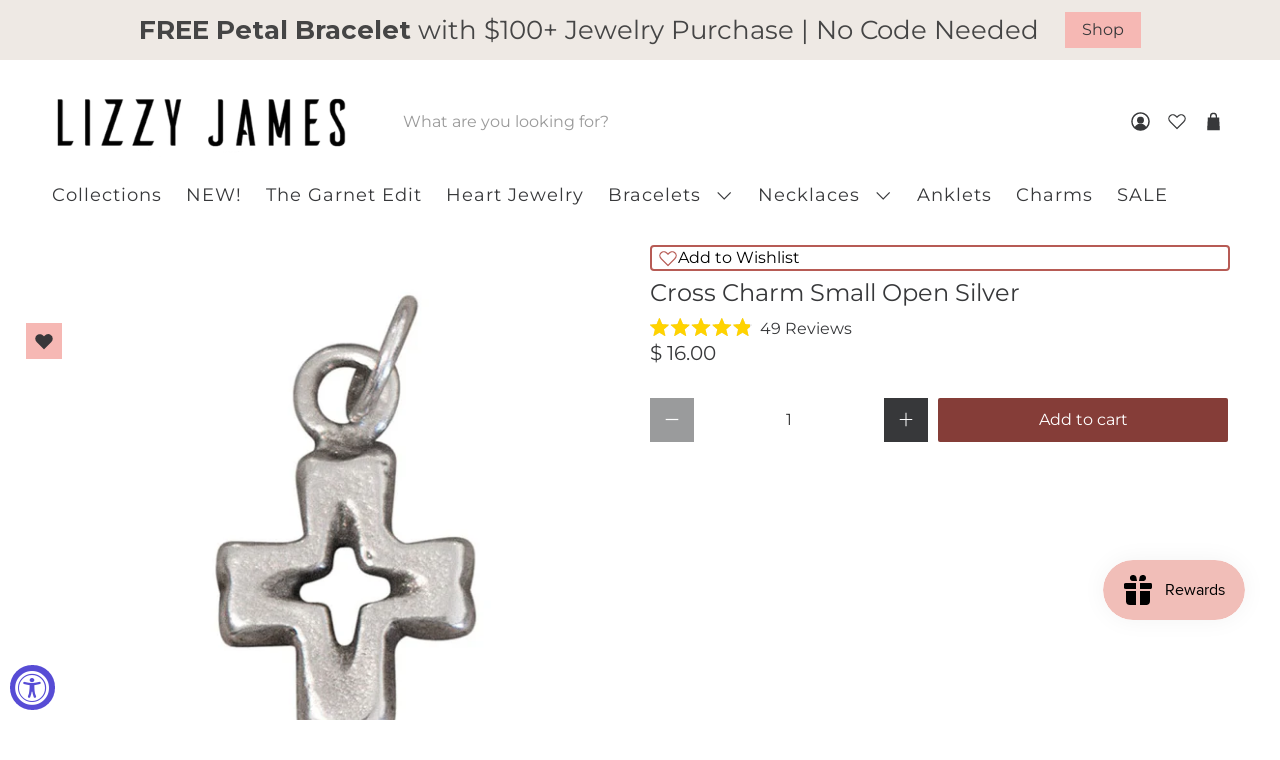

--- FILE ---
content_type: text/css
request_url: https://www.lizzyjames.com/cdn/shop/t/112/assets/styles.css?v=85128582487448633711762019760
body_size: 52865
content:
/** Shopify CDN: Minification failed

Line 257:1583 "positon" is not a known CSS property
Line 258:817 Expected identifier but found whitespace
Line 258:830 Unexpected ";"
Line 608:10830 "ist-style" is not a known CSS property
Line 608:24946 Expected identifier but found "{"
Line 608:26747 Expected identifier but found "{"
Line 608:27149 Expected identifier but found "{"
Line 608:31114 Expected identifier but found whitespace
Line 608:32690 Expected identifier but found whitespace
Line 611:6509 Expected identifier but found "{"
... and 2 more hidden warnings

**/
@charset "UTF-8";

@keyframes bounceIn {
  0%, 20%, 40%, 60%, 80%, to {
    animation-timing-function: cubic-bezier(0.215, 0.61, 0.355, 1);
  }
  0% {
    opacity: 0;
    transform: scale3d(0.3, 0.3, 0.3);
  }
  20% {
    transform: scale3d(1.1, 1.1, 1.1);
  }
  40% {
    transform: scale3d(0.9, 0.9, 0.9);
  }
  60% {
    opacity: 1;
    transform: scale3d(1.03, 1.03, 1.03);
  }
  80% {
    transform: scale3d(0.97, 0.97, 0.97);
  }
  to {
    opacity: 1;
    transform: scaleX(1);
  }
}
.bounceIn {
  animation-duration: 0.75s;
  animation-name: bounceIn;
}
@keyframes fadeIn {
  0% {
    opacity: 0;
  }
  to {
    opacity: 1;
  }
}
.fadeIn {
  animation-name: fadeIn;
}
@keyframes fadeInDown {
  0% {
    opacity: 0;
    transform: translate3d(0, -20px, 0);
  }
  to {
    opacity: 1;
    transform: translateZ(0);
  }
}
.fadeInDown {
  animation-name: fadeInDown;
}
@keyframes fadeInLeft {
  0% {
    opacity: 0;
    transform: translate3d(-20px, 0, 0);
  }
  to {
    opacity: 1;
    transform: translateZ(0);
  }
}
.fadeInLeft {
  animation-name: fadeInLeft;
}
@keyframes fadeInRight {
  0% {
    opacity: 0;
    transform: translate3d(20px, 0, 0);
  }
  to {
    opacity: 1;
    transform: translateZ(0);
  }
}
.fadeInRight {
  animation-name: fadeInRight;
}
@keyframes fadeInUp {
  0% {
    opacity: 0;
    transform: translate3d(0, 20px, 0);
  }
  to {
    opacity: 1;
    transform: translateZ(0);
  }
}
.fadeInUp {
  animation-name: fadeInUp;
}
@keyframes fadeOut {
  0% {
    opacity: 1;
  }
  to {
    opacity: 0;
  }
}
.fadeOut {
  animation-name: fadeOut;
}
@keyframes fadeOutUp {
  0% {
    opacity: 1;
  }
  to {
    opacity: 0;
    transform: translate3d(0, -100%, 0);
  }
}
.fadeOutUp {
  animation-name: fadeOutUp;
}
@keyframes zoomIn {
  0% {
    opacity: 0;
    transform: scale3d(0.3, 0.3, 0.3);
  }
  50% {
    opacity: 1;
  }
  to {
    opacity: 1;
  }
}
.zoomIn {
  animation-name: zoomIn;
}
@keyframes zoomOut {
  0% {
    opacity: 1;
  }
  50% {
    opacity: 0;
    transform: scale3d(0.3, 0.3, 0.3);
  }
  to {
    opacity: 0;
  }
}
.zoomOut {
  animation-name: zoomOut;
}
@keyframes slideInLeft {
  0% {
    transform: translate3d(-100%, 0, 0);
    visibility: visible;
    opacity: 1;
  }
  to {
    transform: translateZ(0);
    opacity: 1;
  }
}
.slideInLeft {
  animation-name: slideInLeft;
}
@keyframes slideInRight {
  0% {
    transform: translate3d(100%, 0, 0);
    visibility: visible;
    opacity: 1;
  }
  to {
    transform: translateZ(0);
    opacity: 1;
  }
}
.slideInRight {
  animation-name: slideInRight;
}
@keyframes slideOutRight {
  0% {
    transform: translateZ(0);
  }
  to {
    visibility: hidden;
    transform: translate3d(100%, 0, 0);
  }
}
.slideOutRight {
  animation-name: slideOutRight;
}

.animated {
  animation-duration: 1s;
  animation-fill-mode: both;
}

.animated.infinite {
  animation-iteration-count: infinite;
}

.animated.delay-1s {
  animation-delay: 1s;
}

.animated.delay-2s {
  animation-delay: 2s;
}

.animated.delay-3s {
  animation-delay: 3s;
}

.animated.delay-4s {
  animation-delay: 4s;
}

.animated.delay-5s {
  animation-delay: 5s;
}

.animated.fast {
  animation-duration: 0.8s;
}

.animated.faster {
  animation-duration: 0.5s;
}

.animated.slow {
  animation-duration: 2s;
}

.animated.slower {
  animation-duration: 3s;
}

@media (print) {
  .animated {
    animation: unset !important;
    transition: none !important;
  }
}
.flickity-enabled {position: relative;}.flickity-enabled:focus {outline: 0;}.flickity-viewport {overflow: hidden;position: relative;height: 100%;}.flickity-slider {position: absolute;width: 100%;height: 100%;}.flickity-enabled.is-draggable {-webkit-tap-highlight-color: transparent;tap-highlight-color: transparent;-webkit-user-select: none;user-select: none;}.flickity-enabled.is-draggable .flickity-viewport {cursor: move;cursor: grab;}.flickity-enabled.is-draggable .flickity-viewport.is-pointer-down {cursor: grabbing;}.flickity-button {position: absolute;background: hsla(0, 0%, 100%, 0.75);border: none;color: #333;}.flickity-button:hover {background: #fff;cursor: pointer;}.flickity-button:focus {outline: 0;box-shadow: 0 0 0 5px #19f;}.flickity-button:active {opacity: 0.6;}.flickity-button:disabled {opacity: 0.3;cursor: auto;pointer-events: none;}.flickity-button-icon {fill: #333;}.flickity-prev-next-button {top: 50%;width: 44px;height: 44px;border-radius: 50%;transform: translateY(-50%);}.flickity-prev-next-button.previous {left: 10px;}.flickity-prev-next-button.next {right: 10px;}.flickity-rtl .flickity-prev-next-button.previous {left: auto;right: 10px;}.flickity-rtl .flickity-prev-next-button.next {right: auto;left: 10px;}.flickity-prev-next-button .flickity-button-icon {position: absolute;left: 20%;top: 20%;width: 60%;height: 60%;}.flickity-page-dots {position: absolute;width: 100%;bottom: -25px;padding: 0;margin: 0;list-style: none;text-align: center;line-height: 1;}.flickity-rtl .flickity-page-dots {direction: rtl;}.flickity-page-dots .dot {display: inline-block;width: 10px;height: 10px;margin: 0 8px;background: #333;border-radius: 50%;opacity: 0.25;cursor: pointer;}.flickity-page-dots .dot.is-selected {opacity: 1;}/* flickity-fade */.flickity-enabled.is-fade .flickity-slider > * {pointer-events: none;z-index: 0;}.flickity-enabled.is-fade .flickity-slider > .is-selected {pointer-events: auto;z-index: 1;}.lazyframe {position: relative;background-color: currentColor;background-repeat: no-repeat;background-size: cover;}.lazyframe__title {position: absolute;top: 0;left: 0;right: 0;padding: 15px 17px;z-index: 3;}.lazyframe__title:after {z-index: -1;}.lazyframe:hover {cursor: pointer;}.lazyframe:before {display: block;content: "";width: 100%;padding-top: 100%;}.lazyframe[data-ratio="16:9"]:before {padding-top: 56.25%;}.lazyframe[data-ratio="4:3"]:before {padding-top: 75%;}.lazyframe[data-ratio="1:1"]:before {padding-top: 100%;}.lazyframe iframe {position: absolute;top: 0;left: 0;right: 0;bottom: 0;z-index: 5;width: 100%;height: 100%;}.lazyframe[data-vendor=youtube], .lazyframe[data-vendor=youtube_nocookie] {background-color: #e52d27;font-family: Roboto, Arial, Helvetica, sans-serif;}.lazyframe[data-vendor=youtube] .lazyframe__title, .lazyframe[data-vendor=youtube_nocookie] .lazyframe__title {color: #eee;font-family: Roboto, Arial, Helvetica, sans-serif;font-size: 18px;text-shadow: rgba(0, 0, 0, 0.498039) 0px 0px 2px;-webkit-font-smoothing: antialiased;-webkit-tap-highlight-color: transparent;transition: color 0.1s cubic-bezier(0.4, 0, 1, 1);}.lazyframe[data-vendor=youtube] .lazyframe__title:hover, .lazyframe[data-vendor=youtube_nocookie] .lazyframe__title:hover {color: #fff;}.lazyframe[data-vendor=youtube] .lazyframe__title:before, .lazyframe[data-vendor=youtube_nocookie] .lazyframe__title:before {content: "";display: block;background: linear-gradient(rgba(0, 0, 0, 0.2), transparent);height: 98px;width: 100%;pointer-events: none;position: absolute;top: 0;left: 0;right: 0;z-index: -1;-webkit-tap-highlight-color: transparent;}.lazyframe[data-vendor=youtube]:before, .lazyframe[data-vendor=youtube_nocookie]:before {padding-top: 56.25%;}.lazyframe[data-vendor=youtube][data-ratio="16:9"]:before, .lazyframe[data-vendor=youtube_nocookie][data-ratio="16:9"]:before {padding-top: 56.25%;}.lazyframe[data-vendor=youtube][data-ratio="4:3"]:before, .lazyframe[data-vendor=youtube_nocookie][data-ratio="4:3"]:before {padding-top: 75%;}.lazyframe[data-vendor=youtube][data-ratio="1:1"]:before, .lazyframe[data-vendor=youtube_nocookie][data-ratio="1:1"]:before {padding-top: 100%;}.lazyframe[data-vendor=youtube]:after, .lazyframe[data-vendor=youtube_nocookie]:after {content: "";position: absolute;left: 50%;top: 50%;width: 68px;height: 48px;margin-left: -34px;margin-top: -24px;background-image: url("[data-uri]");background-position: center center;background-size: 100%;background-repeat: no-repeat;opacity: 0.81;border: none;z-index: 4;}.lazyframe[data-vendor=youtube]:hover:after, .lazyframe[data-vendor=youtube_nocookie]:hover:after {background-image: url("[data-uri]");
opacity: 1;}.lazyframe[data-vendor=vimeo] {background-color: #00adef;}.lazyframe[data-vendor=vimeo] .lazyframe__title {font-family: "Helvetica Neue", Helvetica, Arial;color: #00adef;font-size: 20px;font-weight: bold;text-rendering: optimizeLegibility;-webkit-user-select: none;user-select: none;-webkit-font-smoothing: auto;-webkit-tap-highlight-color: transparent;background-color: rgba(0, 0, 0, 0.5);}.lazyframe[data-vendor=vimeo]:before {padding-top: 48.25%;}.lazyframe[data-vendor=vimeo][data-ratio="16:9"]:before {padding-top: 56.25%;}.lazyframe[data-vendor=vimeo][data-ratio="4:3"]:before {padding-top: 75%;}.lazyframe[data-vendor=vimeo][data-ratio="1:1"]:before {padding-top: 100%;}.lazyframe[data-vendor=vimeo]:after {content: "";height: 40px;width: 65px;display: block;position: absolute;bottom: 10px;left: 10px;z-index: 3;background-color: rgba(0, 0, 0, 0.5);background-image: url("[data-uri]");background-position: center center;background-size: 100% 100%;background-repeat: no-repeat;border-radius: 5px;position: relative;}.lazyframe[data-vendor=vimeo]:hover:after {background-color: #00adef;}.lazyframe[data-vendor=vine] {background-color: #00bf8f;}.lazyframe[data-vendor=vine] .lazyframe__title {color: #fff;font-family: "Helvetica Neue", Helvetica, Arial, sans-serif;font-size: 14px;line-height: 16px;white-space: nowrap;z-index: 3;positon: relative;}.lazyframe[data-vendor=vine] .lazyframe__title:after {content: "";position: absolute;top: 0;left: 0;right: 0;z-index: -1;height: 115px;padding: 24px 70px 24px 24px;background: linear-gradient(to top, rgba(23, 23, 23, 0) 0, rgba(23, 23, 23, 0.7) 100%);filter: progid:DXImageTransform.Microsoft.gradient( startColorstr="#b3171717", endColorstr="#00171717", GradientType=0 );}.lazyframe[data-vendor=vine]:before {padding-top: 100%;}.lazyframe[data-vendor=vine][data-ratio="16:9"]:before {padding-top: 56.25%;}.lazyframe[data-vendor=vine][data-ratio="4:3"]:before {padding-top: 75%;}.lazyframe[data-vendor=vine][data-ratio="1:1"]:before {padding-top: 100%;}.lazyframe[data-vendor=vine]:after {content: "";width: 60px;height: 60px;position: absolute;left: 50%;top: 50%;z-index: 4;background-image: url("[data-uri]");background-color: rgba(0, 0, 0, 0.5);background-size: cover;background-repeat: no-repeat;margin-top: -30px;margin-left: -30px;border-radius: 50%;}.lazyframe[data-vendor=vine]:hover:after {background-color: rgba(0, 0, 0, 0.75);} 
@keyframes plyr-progress {to {background-position: 25px 0;}}@keyframes plyr-popup {0% {opacity: 0.5;transform: translateY(10px);}to {opacity: 1;transform: translateY(0);}}@keyframes plyr-fade-in {from {opacity: 0;}to {opacity: 1;}} .plyr {-moz-osx-font-smoothing: auto;font-weight: 500;line-height: 1.7;max-width: 100%;min-width: 50px;position: relative;text-shadow: none;transition: box-shadow 0.3s ease;} .plyr audio, .plyr video {border-radius: inherit;height: auto;vertical-align: middle;width: 100%;}.plyr button {font: inherit;line-height: inherit;width: auto;}.plyr:focus {outline: 0;}.plyr--full-ui {box-sizing: border-box;}.plyr--full-ui *, .plyr--full-ui ::after, .plyr--full-ui ::before {box-sizing: inherit;}.plyr--full-ui a, .plyr--full-ui button, .plyr--full-ui input, .plyr--full-ui label touch-action: manipulation;}.plyr__badge {background: #4a5764;border-radius: 2px;color: #fff;font-size: 9px;line-height: 1;padding: 3px 4px;}.plyr--full-ui ::-webkit-media-text-track-container {display: none;}.plyr__captions {animation: plyr-fade-in 0.3s ease;bottom: 0;color: #fff;display: none;font-size: 14px;left: 0;padding: 10px;position: absolute;text-align: center;transition: transform 0.4s ease-in-out;width: 100%;}.plyr__captions .plyr__caption {background: rgba(0, 0, 0, 0.8);border-radius: 2px;-webkit-box-decoration-break: clone;box-decoration-break: clone;line-height: 185%;padding: 0.2em 0.5em;white-space: pre-wrap;}.plyr__captions .plyr__caption div {display: inline;}.plyr__captions span:empty {display: none;}@media (min-width: 480px) {.plyr__captions {font-size: 16px;padding: 20px;}}@media (min-width: 768px){.plyr__captions {font-size: 18px;}}.plyr--captions-active .plyr__captions {display: block;}.plyr:not(.plyr--hide-controls) .plyr__controls:not(:empty) ~ .plyr__captions {transform: translateY(-40px);}.plyr__control {background: 0 0;border: 0;border-radius: 3px;color: inherit;cursor: pointer;flex-shrink: 0;overflow: visible;padding: 7px;position: relative;transition: all 0.3s ease;}.plyr__control svg {display: block;fill: currentColor;height: 18px;pointer-events: none;width: 18px;}.plyr__control:focus {outline: 0;}.plyr__control.plyr__tab-focus {box-shadow: 0 0 0 5px rgba(0, 179, 255, 0.5);outline: 0;}a.plyr__control {text-decoration: none;}a.plyr__control::after, a.plyr__control::before {display: none;}.plyr__control.plyr__control--pressed .icon--not-pressed, .plyr__control.plyr__control--pressed .label--not-pressed, .plyr__control:not(.plyr__control--pressed) .icon--pressed, .plyr__control:not(.plyr__control--pressed) .label--pressed {display: none;}.plyr--audio .plyr__control.plyr__tab-focus, .plyr--audio .plyr__control:hover, .plyr--audio .plyr__control[aria-expanded=true] {background: #00b3ff;color: #fff;}.plyr--video .plyr__control.plyr__tab-focus, .plyr--video .plyr__control:hover, .plyr--video .plyr__control[aria-expanded=true] {background: #00b3ff;color: #fff;}.plyr__control--overlaid {background: rgba(0, 179, 255, 0.8);border: 0;border-radius: 100%;color: #fff;display: none;left: 50%;padding: 15px;position: absolute;top: 50%;transform: translate(-50%, -50%);z-index: 2;}.plyr__control--overlaid svg {left: 2px;position: relative;}.plyr__control--overlaid:focus, .plyr__control--overlaid:hover {background: #00b3ff;}.plyr--playing .plyr__control--overlaid {opacity: 0;visibility: hidden;}.plyr--full-ui.plyr--video .plyr__control--overlaid {display: block;}.plyr--full-ui ::-webkit-media-controls {display: none;}.plyr__controls {align-items: center;display: flex;justify-content: flex-end;text-align: center;}.plyr__controls .plyr__progress__container {flex: 1;min-width: 0;}.plyr__controls .plyr__controls__item {margin-left: 2.5px;}.plyr__controls .plyr__controls__item:first-child {margin-left: 0;margin-right: auto;}.plyr__controls .plyr__controls__item.plyr__progress__container {padding-left: 2.5px;}.plyr__controls .plyr__controls__item.plyr__time {padding: 0 5px;}.plyr__controls .plyr__controls__item.plyr__progress__container:first-child, .plyr__controls .plyr__controls__item.plyr__time + .plyr__time, .plyr__controls .plyr__controls__item.plyr__time:first-child {padding-left: 0;}.plyr__controls .plyr__controls__item.plyr__volume {padding-right: 5px;}.plyr__controls .plyr__controls__item.plyr__volume:first-child {padding-right: 0;}.plyr__controls:empty {display: none;}.plyr--audio .plyr__controls {background: #fff;border-radius: inherit;color: #4a5764;padding: 10px;}.plyr--video .plyr__controls {background: linear-gradient(rgba(0, 0, 0, 0), rgba(0, 0, 0, 0.7));border-bottom-left-radius: inherit;border-bottom-right-radius: inherit;bottom: 0;color: #fff;left: 0;padding: 20px 5px 5px;position: absolute;right: 0;transition: opacity 0.4s ease-in-out, transform 0.4s ease-in-out;z-index: 3;}@media (min-width: 480px) {.plyr--video .plyr__controls {padding: 35px 10px 10px;}}.plyr--video.plyr--hide-controls .plyr__controls {opacity: 0;pointer-events: none;transform: translateY(100%);}.plyr [data-plyr=airplay], .plyr [data-plyr=captions], .plyr [data-plyr=fullscreen], .plyr [data-plyr=pip] {display: none;}.plyr--airplay-supported [data-plyr=airplay], .plyr--captions-enabled [data-plyr=captions], .plyr--fullscreen-enabled [data-plyr=fullscreen], .plyr--pip-supported [data-plyr=pip] {display: inline-block;}.plyr__menu {display: flex;position: relative;}.plyr__menu .plyr__control svg {transition: transform 0.3s ease;}.plyr__menu .plyr__control[aria-expanded=true] svg {transform: rotate(90deg);}.plyr__menu .plyr__control[aria-expanded=true] .plyr__tooltip {display: none;}.plyr__menu__container {animation: plyr-popup 0.2s ease;background: rgba(255, 255, 255, 0.9);border-radius: 4px;bottom: 100%;box-shadow: 0 1px 2px rgba(0, 0, 0, 0.15);color: #4a5764;font-size: 16px;margin-bottom: 10px;position: absolute;right: -3px;text-align: left;white-space: nowrap;z-index: 3;}.plyr__menu__container > div {overflow: hidden;transition: height 0.35s cubic-bezier(0.4, 0, 0.2, 1), width 0.35s cubic-bezier(0.4, 0, 0.2, 1);}.plyr__menu__container::after {border: 4px solid transparent;border-top-color: rgba(255, 255, 255, 0.9);content: "";height: 0;position: absolute;right: 15px;top: 100%;width: 0;}.plyr__menu__container [role=menu] {padding: 7px;}.plyr__menu__container [role=menuitem], .plyr__menu__container [role=menuitemradio] {margin-top: 2px;}.plyr__menu__container [role=menuitem]:first-child, .plyr__menu__container [role=menuitemradio]:first-child {margin-top: 0;}.plyr__menu__container .plyr__control {align-items: center;color: #4a5764;display: flex;font-size: 14px;padding: 4px 11px;-webkit-user-select: none;user-select: none;width: 100%;}.plyr__menu__container .plyr__control > span {align-items: inherit;display: flex;width: 100%;}.plyr__menu__container .plyr__control::after {border: 4px solid transparent;content: "";position: absolute;top: 50%;transform: translateY(-50%);}.plyr__menu__container .plyr__control--forward {padding-right: 28px;}.plyr__menu__container .plyr__control--forward::after {border-left-color: rgba(74, 87, 100, 0.8);right: 5px;}.plyr__menu__container .plyr__control--forward.plyr__tab-focus::after, .plyr__menu__container .plyr__control--forward:hover::after {border-left-color: currentColor;}.plyr__menu__container .plyr__control--back {font-weight: 500;margin: 7px;margin-bottom: 3px;padding-left: 28px;position: relative;width: calc(100% - 14px);}.plyr__menu__container .plyr__control--back::after {border-right-color: rgba(74, 87, 100, 0.8);left: 7px;}.plyr__menu__container .plyr__control--back::before {background: #c1c9d1;box-shadow: 0 1px 0 #fff;content: "";height: 1px;left: 0;margin-top: 4px;overflow: hidden;position: absolute;right: 0;top: 100%;}.plyr__menu__container .plyr__control--back.plyr__tab-focus::after, .plyr__menu__container .plyr__control--back:hover::after {border-right-color: currentColor;}.plyr__menu__container .plyr__control[role=menuitemradio] {padding-left: 7px;}.plyr__menu__container .plyr__control[role=menuitemradio]::after, .plyr__menu__container .plyr__control[role=menuitemradio]::before {border-radius: 100%;}.plyr__menu__container .plyr__control[role=menuitemradio]::before {background: rgba(0, 0, 0, 0.1);content: "";display: block;flex-shrink: 0;height: 16px;margin-right: 10px;transition: all 0.3s ease;width: 16px;}.plyr__menu__container .plyr__control[role=menuitemradio]::after {background: #fff;border: 0;height: 6px;left: 12px;opacity: 0;top: 50%;transform: translateY(-50%) scale(0);transition: transform 0.3s ease, opacity 0.3s ease;width: 6px;}.plyr__menu__container .plyr__control[role=menuitemradio][aria-checked=true]::before {background: #00b3ff;}.plyr__menu__container .plyr__control[role=menuitemradio][aria-checked=true]::after {opacity: 1;transform: translateY(-50%) scale(1);}.plyr__menu__container .plyr__control[role=menuitemradio].plyr__tab-focus::before, .plyr__menu__container .plyr__control[role=menuitemradio]:hover::before {background: rgba(0, 0, 0, 0.1);}.plyr__menu__container .plyr__menu__value {align-items: center;display: flex;margin-left: auto;margin-right: -5px;overflow: hidden;padding-left: 25px;pointer-events: none;}.plyr--full-ui input[type=range] {-webkit-appearance: none;background: 0 0;border: 0;border-radius: 26px;color: #00b3ff;display: block;height: 19px;margin: 0;padding: 0;transition: box-shadow 0.3s ease;width: 100%;}.plyr--full-ui input[type=range]::-webkit-slider-runnable-track {background: 0 0;border: 0;border-radius: 2.5px;height: 5px;-webkit-transition: box-shadow 0.3s ease;transition: box-shadow 0.3s ease;-webkit-user-select: none;user-select: none;background-image: linear-gradient(to right, currentColor var(--value, 0), transparent var(--value, 0));}.plyr--full-ui input[type=range]::-webkit-slider-thumb {background: #fff;border: 0;border-radius: 100%;box-shadow: 0 1px 1px rgba(0, 0, 0, 0.15), 0 0 0 1px rgba(35, 41, 47, 0.2);height: 13px;position: relative;-webkit-transition: all 0.2s ease;transition: all 0.2s ease;width: 13px;-webkit-appearance: none;margin-top: -4px;}.plyr--full-ui input[type=range]::-moz-range-track {background: 0 0;border: 0;border-radius: 2.5px;height: 5px;-moz-transition: box-shadow 0.3s ease;transition: box-shadow 0.3s ease;user-select: none;}.plyr--full-ui input[type=range]::-moz-range-thumb {background: #fff;border: 0;border-radius: 100%;box-shadow: 0 1px 1px rgba(0, 0, 0, 0.15), 0 0 0 1px rgba(35, 41, 47, 0.2);height: 13px;position: relative;-moz-transition: all 0.2s ease;transition: all 0.2s ease;width: 13px;}.plyr--full-ui input[type=range]::-moz-range-progress {background: currentColor;border-radius: 2.5px;height: 5px;}.plyr--full-ui input[type=range]::-ms-track {background: 0 0;border: 0;border-radius: 2.5px;height: 5px;-ms-transition: box-shadow 0.3s ease;transition: box-shadow 0.3s ease;user-select: none;color: transparent;}.plyr--full-ui input[type=range]::-ms-fill-upper {background: 0 0;border: 0;border-radius: 2.5px;height: 5px;-ms-transition: box-shadow 0.3s ease;transition: box-shadow 0.3s ease;user-select: none;}.plyr--full-ui input[type=range]::-ms-fill-lower {background: 0 0;border: 0;border-radius: 2.5px;height: 5px;-ms-transition: box-shadow 0.3s ease;transition: box-shadow 0.3s ease;user-select: none;background: currentColor;}.plyr--full-ui input[type=range]::-ms-thumb {background: #fff;border: 0;border-radius: 100%;box-shadow: 0 1px 1px rgba(0, 0, 0, 0.15), 0 0 0 1px rgba(35, 41, 47, 0.2);height: 13px;position: relative;-ms-transition: all 0.2s ease;transition: all 0.2s ease;width: 13px;margin-top: 0;}
.plyr--full-ui input[type=range]::-ms-tooltip {display: none;}.plyr--full-ui input[type=range]:focus {outline: 0;}.plyr--full-ui input[type=range]::-moz-focus-outer {border: 0;}.plyr--full-ui input[type=range].plyr__tab-focus::-webkit-slider-runnable-track {box-shadow: 0 0 0 5px rgba(0, 179, 255, 0.5);outline: 0;}.plyr--full-ui input[type=range].plyr__tab-focus::-moz-range-track {box-shadow: 0 0 0 5px rgba(0, 179, 255, 0.5);outline: 0;}.plyr--full-ui input[type=range].plyr__tab-focus::-ms-track {box-shadow: 0 0 0 5px rgba(0, 179, 255, 0.5);outline: 0;}.plyr--full-ui.plyr--video input[type=range]::-webkit-slider-runnable-track {background-color: rgba(255, 255, 255, 0.25);}.plyr--full-ui.plyr--video input[type=range]::-moz-range-track {background-color: rgba(255, 255, 255, 0.25);}.plyr--full-ui.plyr--video input[type=range]::-ms-track {background-color: rgba(255, 255, 255, 0.25);}.plyr--full-ui.plyr--video input[type=range]:active::-webkit-slider-thumb {box-shadow: 0 1px 1px rgba(0, 0, 0, 0.15), 0 0 0 1px rgba(35, 41, 47, 0.2), 0 0 0 3px rgba(255, 255, 255, 0.5);}.plyr--full-ui.plyr--video input[type=range]:active::-moz-range-thumb {box-shadow: 0 1px 1px rgba(0, 0, 0, 0.15), 0 0 0 1px rgba(35, 41, 47, 0.2), 0 0 0 3px rgba(255, 255, 255, 0.5);}.plyr--full-ui.plyr--video input[type=range]:active::-ms-thumb {box-shadow: 0 1px 1px rgba(0, 0, 0, 0.15), 0 0 0 1px rgba(35, 41, 47, 0.2), 0 0 0 3px rgba(255, 255, 255, 0.5);}.plyr--full-ui.plyr--audio input[type=range]::-webkit-slider-runnable-track {background-color: rgba(193, 201, 209, 0.66);}.plyr--full-ui.plyr--audio input[type=range]::-moz-range-track {background-color: rgba(193, 201, 209, 0.66);}.plyr--full-ui.plyr--audio input[type=range]::-ms-track {background-color: rgba(193, 201, 209, 0.66);}.plyr--full-ui.plyr--audio input[type=range]:active::-webkit-slider-thumb {box-shadow: 0 1px 1px rgba(0, 0, 0, 0.15), 0 0 0 1px rgba(35, 41, 47, 0.2), 0 0 0 3px rgba(0, 0, 0, 0.1);}.plyr--full-ui.plyr--audio input[type=range]:active::-moz-range-thumb {box-shadow: 0 1px 1px rgba(0, 0, 0, 0.15), 0 0 0 1px rgba(35, 41, 47, 0.2), 0 0 0 3px rgba(0, 0, 0, 0.1);}.plyr--full-ui.plyr--audio input[type=range]:active::-ms-thumb {box-shadow: 0 1px 1px rgba(0, 0, 0, 0.15), 0 0 0 1px rgba(35, 41, 47, 0.2), 0 0 0 3px rgba(0, 0, 0, 0.1);}.plyr__poster {background-color: #000;background-position: 50% 50%;background-repeat: no-repeat;background-size: contain;height: 100%;left: 0;opacity: 0;position: absolute;top: 0;transition: opacity 0.2s ease;width: 100%;z-index: 1;}.plyr--stopped.plyr__poster-enabled .plyr__poster {opacity: 1;}.plyr__time {font-size: 14px;}.plyr__time + .plyr__time::before {content: "⁄";margin-right: 10px;}@media (max-width: 767px) {.plyr__time + .plyr__time {display: none;}}.plyr--video .plyr__time {text-shadow: 0 1px 1px rgba(0, 0, 0, 0.15);}.plyr__tooltip {background: rgba(255, 255, 255, 0.9);border-radius: 3px;bottom: 100%;box-shadow: 0 1px 2px rgba(0, 0, 0, 0.15);color: #4a5764;font-size: 14px;font-weight: 500;left: 50%;line-height: 1.3;margin-bottom: 10px;opacity: 0;padding: 5px 7.5px;pointer-events: none;position: absolute;transform: translate(-50%, 10px) scale(0.8);transform-origin: 50% 100%;transition: transform 0.2s 0.1s ease, opacity 0.2s 0.1s ease;white-space: nowrap;z-index: 2;}.plyr__tooltip::before {border-left: 4px solid transparent;border-right: 4px solid transparent;border-top: 4px solid rgba(255, 255, 255, 0.9);bottom: -4px;content: "";height: 0;left: 50%;position: absolute;transform: translateX(-50%);width: 0;z-index: 2;}.plyr .plyr__control.plyr__tab-focus .plyr__tooltip, .plyr .plyr__control:hover .plyr__tooltip, .plyr__tooltip--visible {opacity: 1;transform: translate(-50%, 0) scale(1);}.plyr .plyr__control:hover .plyr__tooltip {z-index: 3;}.plyr__controls > .plyr__control:first-child .plyr__tooltip, .plyr__controls > .plyr__control:first-child + .plyr__control .plyr__tooltip {left: 0;transform: translate(0, 10px) scale(0.8);transform-origin: 0 100%;}.plyr__controls > .plyr__control:first-child .plyr__tooltip::before, .plyr__controls > .plyr__control:first-child + .plyr__control .plyr__tooltip::before {left: 16px;}.plyr__controls > .plyr__control:last-child .plyr__tooltip {left: auto;right: 0;transform: translate(0, 10px) scale(0.8);transform-origin: 100% 100%;}.plyr__controls > .plyr__control:last-child .plyr__tooltip::before {left: auto;right: 16px;transform: translateX(50%);}.plyr__controls > .plyr__control:first-child .plyr__tooltip--visible, .plyr__controls > .plyr__control:first-child + .plyr__control .plyr__tooltip--visible, .plyr__controls > .plyr__control:first-child + .plyr__control.plyr__tab-focus .plyr__tooltip, .plyr__controls > .plyr__control:first-child + .plyr__control:hover .plyr__tooltip, .plyr__controls > .plyr__control:first-child.plyr__tab-focus .plyr__tooltip, .plyr__controls > .plyr__control:first-child:hover .plyr__tooltip, .plyr__controls > .plyr__control:last-child .plyr__tooltip--visible, .plyr__controls > .plyr__control:last-child.plyr__tab-focus .plyr__tooltip, .plyr__controls > .plyr__control:last-child:hover .plyr__tooltip {transform: translate(0, 0) scale(1);}.plyr--video {background: #000;overflow: hidden;}.plyr--video.plyr--menu-open {overflow: visible;}.plyr__video-wrapper {background: #000;border-radius: inherit;overflow: hidden;position: relative;z-index: 0;}.plyr__video-embed, .plyr__video-wrapper--fixed-ratio {height: 0;padding-bottom: 56.25%;}.plyr__video-embed iframe, .plyr__video-wrapper--fixed-ratio video {border: 0;height: 100%;left: 0;position: absolute;top: 0;-webkit-user-select: none;user-select: none;width: 100%;}.plyr--full-ui .plyr__video-embed > .plyr__video-embed__container {padding-bottom: 240%;position: relative;transform: translateY(-38.28125%);}.plyr__progress {left: 6.5px;margin-right: 13px;position: relative;}.plyr__progress input[type=range], .plyr__progress__buffer {margin-left: -6.5px;margin-right: -6.5px;width: calc(100% + 13px);}.plyr__progress input[type=range] {position: relative;z-index: 2;}.plyr__progress .plyr__tooltip {font-size: 14px;left: 0;}.plyr__progress__buffer {-webkit-appearance: none;background: 0 0;border: 0;border-radius: 100px;height: 5px;left: 0;margin-top: -2.5px;padding: 0;position: absolute;top: 50%;}.plyr__progress__buffer::-webkit-progress-bar {background: 0 0;}.plyr__progress__buffer::-webkit-progress-value {background: currentColor;border-radius: 100px;min-width: 5px;-webkit-transition: width 0.2s ease;transition: width 0.2s ease;}.plyr__progress__buffer::-moz-progress-bar {background: currentColor;border-radius: 100px;min-width: 5px;-moz-transition: width 0.2s ease;transition: width 0.2s ease;}.plyr__progress__buffer::-ms-fill {border-radius: 100px;-ms-transition: width 0.2s ease;transition: width 0.2s ease;}.plyr--video .plyr__progress__buffer {box-shadow: 0 1px 1px rgba(0, 0, 0, 0.15);color: rgba(255, 255, 255, 0.25);}.plyr--audio .plyr__progress__buffer {color: rgba(193, 201, 209, 0.66);}.plyr--loading .plyr__progress__buffer {animation: plyr-progress 1s linear infinite;background-image: linear-gradient(-45deg, rgba(35, 41, 47, 0.6) 25%, transparent 25%, transparent 50%, rgba(35, 41, 47, 0.6) 50%, rgba(35, 41, 47, 0.6) 75%, transparent 75%, transparent);background-repeat: repeat-x;background-size: 25px 25px;color: transparent;}.plyr--video.plyr--loading .plyr__progress__buffer {background-color: rgba(255, 255, 255, 0.25);}.plyr--audio.plyr--loading .plyr__progress__buffer {background-color: rgba(193, 201, 209, 0.66);}.plyr__volume {align-items: center;display: flex;flex: 1;position: relative;}.plyr__volume input[type=range] {margin-left: 5px;position: relative;z-index: 2;}@media (min-width: 480px) {.plyr__volume {max-width: 90px;}}@media (min-width: 768px) {.plyr__volume {max-width: 110px;}}.plyr--is-ios .plyr__volume {display: none !important;}.plyr--is-ios.plyr--vimeo [data-plyr=mute] {display: none !important;}.plyr:-webkit-full-screen {background: #000;border-radius: 0 !important;height: 100%;margin: 0;width: 100%;}.plyr:fullscreen {background: #000;border-radius: 0 !important;height: 100%;margin: 0;width: 100%;}.plyr:-webkit-full-screen video {height: 100%;}.plyr:fullscreen video {height: 100%;}.plyr:-webkit-full-screen .plyr__video-wrapper {height: 100%;position: static;}.plyr:fullscreen .plyr__video-wrapper {height: 100%;position: static;}.plyr:-webkit-full-screen.plyr--vimeo .plyr__video-wrapper {height: 0;position: relative;top: 50%;transform: translateY(-50%);}.plyr:fullscreen.plyr--vimeo .plyr__video-wrapper {height: 0;position: relative;top: 50%;transform: translateY(-50%);}.plyr:-webkit-full-screen .plyr__control .icon--exit-fullscreen {display: block;}.plyr:fullscreen .plyr__control .icon--exit-fullscreen {display: block;}.plyr:-webkit-full-screen .plyr__control .icon--exit-fullscreen + svg {display: none;}.plyr:fullscreen .plyr__control .icon--exit-fullscreen + svg {display: none;}.plyr:-webkit-full-screen.plyr--hide-controls {cursor: none;}.plyr:fullscreen.plyr--hide-controls {cursor: none;}@media (min-width: 1024px) {.plyr:-webkit-full-screen .plyr__captions {font-size: 21px;}.plyr:fullscreen .plyr__captions {font-size: 21px;}}.plyr:-webkit-full-screen {background: #000;border-radius: 0 !important;height: 100%;margin: 0;width: 100%;}.plyr:-webkit-full-screen video {height: 100%;}.plyr:-webkit-full-screen .plyr__video-wrapper {height: 100%;position: static;}.plyr:-webkit-full-screen.plyr--vimeo .plyr__video-wrapper {height: 0;position: relative;top: 50%;transform: translateY(-50%);}.plyr:-webkit-full-screen .plyr__control .icon--exit-fullscreen {display: block;}.plyr:-webkit-full-screen .plyr__control .icon--exit-fullscreen + svg {display: none;}.plyr:-webkit-full-screen.plyr--hide-controls {cursor: none;}@media (min-width: 1024px) {.plyr:-webkit-full-screen .plyr__captions {font-size: 21px;}}.plyr:-moz-full-screen {background: #000;border-radius: 0 !important;height: 100%;margin: 0;width: 100%;}.plyr:-moz-full-screen video {height: 100%;}.plyr:-moz-full-screen .plyr__video-wrapper {height: 100%;position: static;}.plyr:-moz-full-screen.plyr--vimeo .plyr__video-wrapper {height: 0;position: relative;top: 50%;transform: translateY(-50%);}.plyr:-moz-full-screen .plyr__control .icon--exit-fullscreen {display: block;}.plyr:-moz-full-screen .plyr__control .icon--exit-fullscreen + svg {display: none;}.plyr:-moz-full-screen.plyr--hide-controls {cursor: none;}@media (min-width: 1024px) {.plyr:-moz-full-screen .plyr__captions {font-size: 21px;}}.plyr:-ms-fullscreen {background: #000;border-radius: 0 !important;height: 100%;margin: 0;width: 100%;}.plyr:-ms-fullscreen video {height: 100%;}.plyr:-ms-fullscreen .plyr__video-wrapper {height: 100%;position: static;}.plyr:-ms-fullscreen.plyr--vimeo .plyr__video-wrapper {height: 0;position: relative;top: 50%;transform: translateY(-50%);}.plyr:-ms-fullscreen .plyr__control .icon--exit-fullscreen {display: block;}.plyr:-ms-fullscreen .plyr__control .icon--exit-fullscreen + svg {display: none;}.plyr:-ms-fullscreen.plyr--hide-controls {cursor: none;}@media (min-width: 1024px) {.plyr:-ms-fullscreen .plyr__captions {font-size: 21px;}}.plyr--fullscreen-fallback {background: #000;border-radius: 0 !important;height: 100%;margin: 0;width: 100%;bottom: 0;left: 0;position: fixed;right: 0;top: 0;z-index: 10000000;}.plyr--fullscreen-fallback video {height: 100%;}.plyr--fullscreen-fallback .plyr__video-wrapper {height: 100%;position: static;}.plyr--fullscreen-fallback.plyr--vimeo .plyr__video-wrapper {height: 0;position: relative;top: 50%;transform: translateY(-50%);}.plyr--fullscreen-fallback .plyr__control .icon--exit-fullscreen {display: block;}.plyr--fullscreen-fallback .plyr__control .icon--exit-fullscreen + svg {display: none;}.plyr--fullscreen-fallback.plyr--hide-controls {cursor: none;}@media (min-width: 1024px) {.plyr--fullscreen-fallback .plyr__captions {font-size: 21px;}}.plyr__ads {border-radius: inherit;bottom: 0;cursor: pointer;left: 0;overflow: hidden;position: absolute;right: 0;top: 0;z-index: -1;}.plyr__ads > div, .plyr__ads > div iframe {height: 100%;position: absolute;width: 100%;}.plyr__ads::after {background: rgba(35, 41, 47, 0.8);border-radius: 2px;bottom: 10px;color: #fff;content: attr(data-badge-text);font-size: 11px;padding: 2px 6px;pointer-events: none;position: absolute;right: 10px;z-index: 3;}.plyr__ads::after:empty {display: none;}.plyr__cues {background: currentColor;display: block;height: 5px;left: 0;margin: -2.5px 0 0;opacity: 0.8;position: absolute;top: 50%;width: 3px;z-index: 3;}.plyr__preview-thumb {background-color: rgba(255, 255, 255, 0.9);border-radius: 3px;bottom: 100%;box-shadow: 0 1px 2px rgba(0, 0, 0, 0.15);margin-bottom: 10px;opacity: 0;padding: 3px;pointer-events: none;position: absolute;transform: translate(0, 10px) scale(0.8);transform-origin: 50% 100%;transition: transform 0.2s 0.1s ease, opacity 0.2s 0.1s ease;z-index: 2;}.plyr__preview-thumb--is-shown {opacity: 1;transform: translate(0, 0) scale(1);}
.plyr__preview-thumb::before {border-left: 4px solid transparent;border-right: 4px solid transparent;border-top: 4px solid rgba(255, 255, 255, 0.9);bottom: -4px;content: "";height: 0left: 50%;position: absolute;transform: translateX(-50%);width: 0;z-index: 2;}.plyr__preview-thumb__image-container {background: #c1c9d1;border-radius: 2px;overflow: hidden;position: relative;z-index: 0;}.plyr__preview-thumb__image-container img {height: 100%;left: 0;max-height: none;max-width: none;position: absolute;top: 0;width: 100%;}.plyr__preview-thumb__time-container {bottom: 6px;left: 0;position: absolute;right: 0;white-space: nowrap;z-index: 3;}.plyr__preview-thumb__time-container span {background-color: rgba(0, 0, 0, 0.55);border-radius: 2px;color: #fff;font-size: 14px;padding: 3px 6px;}.plyr__preview-scrubbing {bottom: 0;filter: blur(1px);height: 100%;left: 0;margin: auto;opacity: 0;overflow: hidden;position: absolute;right: 0;top: 0;transition: opacity 0.3s ease;width: 100%;z-index: 1;}.plyr__preview-scrubbing--is-shown {opacity: 1;}.plyr__preview-scrubbing img {height: 100%;left: 0;max-height: none;max-width: none;object-fit: contain;position: absolute;top: 0;width: 100%;}.plyr--no-transition {transition: none !important;}.plyr__sr-only {clip: rect(1px, 1px, 1px, 1px);overflow: hidden;border: 0 !important;height: 1px !important;padding: 0 !important;position: absolute !important;width: 1px !important;}.plyr [hidden] {display: none !important;}/* #Model Viewer================================================== */.shopify-model-viewer-ui {position: relative;display: block;cursor: pointer;}.shopify-model-viewer-ui model-viewer {transform: translateZ(0);z-index: 1;}.shopify-model-viewer-ui model-viewer.shopify-model-viewer-ui__disabled {pointer-events: none;}.shopify-model-viewer-ui.shopify-model-viewer-ui--fullscreen model-viewer {position: relative;width: 100vw;height: 100vh;}.shopify-model-viewer-ui.shopify-model-viewer-ui--fullscreen .shopify-model-viewer-ui__control-icon--exit-fullscreen {display: block;}.shopify-model-viewer-ui.shopify-model-viewer-ui--fullscreen .shopify-model-viewer-ui__control-icon--enter-fullscreen {display: none;}.shopify-model-viewer-ui.shopify-model-viewer-ui--desktop.shopify-model-viewer-ui--child-focused .shopify-model-viewer-ui__controls-area, .shopify-model-viewer-ui.shopify-model-viewer-ui--desktop:hover .shopify-model-viewer-ui__controls-area {opacity: 1;}.shopify-model-viewer-ui:not(.shopify-model-viewer-ui--desktop) .shopify-model-viewer-ui__controls-area {display: none;}.shopify-model-viewer-ui .shopify-model-viewer-ui__controls-overlay {position: absolute;width: 100%;height: 100%;top: 0;}.shopify-model-viewer-ui .shopify-model-viewer-ui__controls-area {display: flex;flex-direction: column;background: #fff;opacity: 0;border: 1px solid rgba(0, 0, 0, 0.05);position: absolute;bottom: 10px;right: 10px;z-index: 1;transition: opacity 0.1s linear;}.shopify-model-viewer-ui .shopify-model-viewer-ui__controls-area:not(.shopify-model-viewer-ui__controls-area--playing) {display: none;}.shopify-model-viewer-ui .shopify-model-viewer-ui__button {color: #3a3a3a;border-radius: 0;border: none;margin: 0;cursor: pointer;}.shopify-model-viewer-ui .shopify-model-viewer-ui__button:not(.focus-visible) {outline: 0;}.shopify-model-viewer-ui .shopify-model-viewer-ui__button--control {padding: 0;height: 44px;width: 44px;background: 0 0;position: relative;}.shopify-model-viewer-ui .shopify-model-viewer-ui__button--control:hover {color: rgba(0, 0, 0, 0.55);}.shopify-model-viewer-ui .shopify-model-viewer-ui__button--control.focus-visible:focus, .shopify-model-viewer-ui .shopify-model-viewer-ui__button--control:active {color: rgba(0, 0, 0, 0.55);background: rgba(0, 0, 0, 0.05);}.shopify-model-viewer-ui .shopify-model-viewer-ui__button--control:not(:last-child):after {position: absolute;content: "";border-bottom: 1px solid rgba(0, 0, 0, 0.05);width: 28px;bottom: 0;right: 8px;}.shopify-model-viewer-ui .shopify-model-viewer-ui__control-icon {width: 44px;height: 44px;fill: none;}.shopify-model-viewer-ui .shopify-model-viewer-ui__button--poster {background: #fff;position: absolute;border: 1px solid rgba(0, 0, 0, 0.05);top: 50%;left: 50%;padding: 0;transform: translate3d(-50%, -50%, 0);height: 62px;width: 62px;z-index: 1;}.shopify-model-viewer-ui .shopify-model-viewer-ui__button--poster:focus, .shopify-model-viewer-ui .shopify-model-viewer-ui__button--poster:hover {color: rgba(0, 0, 0, 0.55);}.shopify-model-viewer-ui .shopify-model-viewer-ui__poster-control-icon {width: 60px;height: 60px;z-index: 1;fill: none;}.shopify-model-viewer-ui .shopify-model-viewer-ui__control-icon--exit-fullscreen {display: none;}.shopify-model-viewer-ui .shopify-model-viewer-ui__control-icon--enter-fullscreen {display: block;}.shopify-model-viewer-ui .shopify-model-viewer-ui__spritesheet {display: none;}.shopify-model-viewer-ui .shopify-model-viewer-ui__sr-only {border: 0;clip: rect(0, 0, 0, 0);height: 1px;margin: -1px;overflow: hidden;padding: 0;position: absolute;white-space: nowrap;width: 1px;}



 






ul.tabs, .tabs, .pagination-previous, .pagination-next, .pagination-link, .pagination-ellipsis, .file, .breadcrumb, .button, .age-gate__confirm_btn, .is-unselectable, .close, .delete {-webkit-user-select: none; user-select: none;}

.mobile-menu-link::after, .navbar-link:not(.is-arrowless)::after, .select:not(.is-multiple):not(.is-loading):not(.is-arrowless)::after, .age-gate__select-wrapper:not(.is-multiple):not(.is-loading):not(.is-arrowless)::after {font-family: "flex-icon" !important;speak: none;font-style: normal;font-weight: normal;font-variant: normal;text-transform: none;line-height: 1;-webkit-font-smoothing: antialiased;-moz-osx-font-smoothing: grayscale;content: "\e902";display: block;pointer-events: none;position: absolute;transform-origin: center;top: 50%;transform: translateY(-50%);font-size: 0.8em;}
.tabs:not(:last-child), .highlight:not(:last-child), .block:not(:last-child), .notification:not(:last-child), .content:not(:last-child),.shopify-policy__body:not(:last-child), .title:not(:last-child),.subtitle:not(:last-child) {margin-bottom: 1.25rem;}.delete {
-webkit-appearance: none;appearance: none;background-color: rgba(10, 10, 10, 0.2);border: none;border-radius: 290486px;cursor: pointer;pointer-events: auto;display: inline-block;flex-grow: 0;flex-shrink: 0;font-size: 0;height: 20px;max-height: 20px;max-width: 20px;min-height: 20px;min-width: 20px;outline: none;position: relative;vertical-align: top;width: 20px;}.delete::before, .delete::after {background-color: hsl(0, 0%, 100%);content: "";display: block;left: 50%;position: absolute;top: 50%;transform: translateX(-50%) translateY(-50%) rotate(45deg);transform-origin: center center;}.delete::before {height: 2px;width: 50%;}.delete::after {height: 50%;width: 2px;}.delete:hover, .delete:focus {background-color: rgba(10, 10, 10, 0.3);}.delete:active {background-color: rgba(10, 10, 10, 0.4);}.is-small.delete {height: 16px;max-height: 16px;max-width: 16px;min-height: 16px;min-width: 16px;width: 16px;}.is-medium.delete {height: 24px;max-height: 24px;max-width: 24px;min-height: 24px;min-width: 24px;width: 24px;}.is-large.delete {height: 32px;max-height: 32px;max-width: 32px;min-height: 32px;min-width: 32px;width: 32px;}.close {-webkit-appearance: none;appearance: none;background-color: rgba(10, 10, 10, 0.2);border: none;border-radius: 290486px;cursor: pointer;pointer-events: auto;display: inline-block;display: inline-flex;flex-grow: 0;flex-shrink: 0;justify-content: center;align-items: center;position: relative;height: 20px;max-height: 20px;max-width: 20px;min-height: 20px;min-width: 20px;width: 20px;padding: 0;color: currentColor;transition: 0.2s linear;}.close .icon {fill: currentColor;height: 50%;max-height: 50%;max-width: 50%;min-height: 50%;min-width: 50%;width: 50%;}.close:hover, .close:focus {background-color: rgba(10, 10, 10, 0.3);}.close:active {background-color: rgba(10, 10, 10, 0.4);}.is-small.close {height: 16px;max-height: 16px;max-width: 16px;min-height: 16px;min-width: 16px;width: 16px;}.is-medium.close {height: 24px;max-height: 24px;max-width: 24px;min-height: 24px;min-width: 24px;width: 24px;}.is-large.close {height: 32px;max-height: 32px;max-width: 32px;min-height: 32px;min-width: 32px;width: 32px;}.control.is-loading::after, .select.is-loading::after, .is-loading.age-gate__select-wrapper::after, .loader, .button.is-loading::after, .is-loading.age-gate__confirm_btn::after {animation: spinAround 500ms infinite linear;border: 2px solid hsl(0, 0%, 86%);border-radius: 290486px;border-right-color: transparent;border-top-color: transparent;content: "";display: block;height: 1em;position: relative;width: 1em;}html,body,p,ol,ul,li,dl,dt,dd,blockquote,figure,fieldset,legend,textarea,pre,iframe,hr,h1,.age-gate__heading,h2,h3,h4,h5,h6 {margin: 0;padding: 0;}h1, .age-gate__heading,h2,h3,h4,h5,h6 {font-size: 100%;font-weight: normal;}ul {list-style: none;}button,input,select,textarea {margin: 0;}html {box-sizing: border-box;}*, *::before, *::after {box-sizing: inherit;}img,audio,video {height: auto;max-width: 100%;}iframe {border: 0;}table {border-collapse: collapse;border-spacing: 0;}td,th {padding: 0;text-align: left;}html {min-width: 300px;overflow-x: hidden;overflow-y: auto;font-size: 16px;background-color: #ffffff;-moz-osx-font-smoothing: grayscale;-webkit-font-smoothing: antialiased;text-rendering: optimizeLegibility;-webkit-text-size-adjust: 100%;text-size-adjust: 100%;-webkit-backface-visibility: hidden;backface-visibility: hidden;}main {min-height: 30vh;}article,aside,figure,footer,header,main,hgroup,section {display: block;}body,button,input,select,textarea {font-family: Montserrat, sans-serif;}code,pre {-moz-osx-font-smoothing: auto;-webkit-font-smoothing: auto;font-family: monospace;}a {color: #38373a;text-decoration: none;cursor: pointer;transition: color 0.3s ease-in-out;}a strong {color: currentColor;}a:hover {color: #303cf1;}code {padding: 0.25em 0.5em 0.25em;font-size: 0.875em;font-weight: normal;color: hsl(348, 100%, 61%);background-color: #ffffff;}hr {display: block;height: 2px;margin: 1.5rem 0;background-color: #ffffff;border: none;}img {max-width: 100%;height: auto;}input[type=checkbox],input[type=radio] {vertical-align: baseline;}small {font-size: 0.875rem;}span {font-style: inherit;font-weight: inherit;}strong {font-weight: 700;}fieldset {border: none;}pre {-webkit-overflow-scrolling: touch;padding: 1.25rem 1.5rem;overflow-x: auto;font-size: 0.875rem;color: 22;word-wrap: normal;white-space: pre;background-color: #ffffff;}pre code {padding: 0;font-size: 1em;color: currentColor;background-color: transparent;}table td,table th {text-align: left;vertical-align: top;}table th {color: hsl(0, 0%, 21%);}.table.is-bordered td,.table.is-bordered th {padding: 5px;border: 1px solid #ffffff;}.table.is-striped tbody tr:not(.is-selected):nth-child(even) {background-color: hsl(0, 0%, 98%);}.noscript {display: none;}.site-overlay {position: fixed;top: 0;right: 0;bottom: 0;left: 0;z-index: 10;background-color: rgba(0, 0, 0, 0.8);opacity: 1;visibility: visible;transition: opacity 350ms;}.site-overlay.site-overlay--hidden {opacity: 0;visibility: hidden;}[data-site-header-layout=search_focus] .site-overlay, [data-site-header-layout=vertical] .site-overlay {transition-duration: 300ms;}@font-face {
  font-family: Montserrat;
  font-weight: 400;
  font-style: normal;
  font-display: swap;
  src: url("//www.lizzyjames.com/cdn/fonts/montserrat/montserrat_n4.81949fa0ac9fd2021e16436151e8eaa539321637.woff2") format("woff2"),
       url("//www.lizzyjames.com/cdn/fonts/montserrat/montserrat_n4.a6c632ca7b62da89c3594789ba828388aac693fe.woff") format("woff");
}
  @font-face {
  font-family: Montserrat;
  font-weight: 700;
  font-style: normal;
  font-display: swap;
  src: url("//www.lizzyjames.com/cdn/fonts/montserrat/montserrat_n7.3c434e22befd5c18a6b4afadb1e3d77c128c7939.woff2") format("woff2"),
       url("//www.lizzyjames.com/cdn/fonts/montserrat/montserrat_n7.5d9fa6e2cae713c8fb539a9876489d86207fe957.woff") format("woff");
}
  @font-face {
  font-family: Montserrat;
  font-weight: 400;
  font-style: italic;
  font-display: swap;
  src: url("//www.lizzyjames.com/cdn/fonts/montserrat/montserrat_i4.5a4ea298b4789e064f62a29aafc18d41f09ae59b.woff2") format("woff2"),
       url("//www.lizzyjames.com/cdn/fonts/montserrat/montserrat_i4.072b5869c5e0ed5b9d2021e4c2af132e16681ad2.woff") format("woff");
}
  @font-face {
  font-family: Montserrat;
  font-weight: 700;
  font-style: italic;
  font-display: swap;
  src: url("//www.lizzyjames.com/cdn/fonts/montserrat/montserrat_i7.a0d4a463df4f146567d871890ffb3c80408e7732.woff2") format("woff2"),
       url("//www.lizzyjames.com/cdn/fonts/montserrat/montserrat_i7.f6ec9f2a0681acc6f8152c40921d2a4d2e1a2c78.woff") format("woff");
}
  @font-face {
  font-family: Montserrat;
  font-weight: 400;
  font-style: normal;
  font-display: swap;
  src: url("//www.lizzyjames.com/cdn/fonts/montserrat/montserrat_n4.81949fa0ac9fd2021e16436151e8eaa539321637.woff2") format("woff2"),
       url("//www.lizzyjames.com/cdn/fonts/montserrat/montserrat_n4.a6c632ca7b62da89c3594789ba828388aac693fe.woff") format("woff");
}
  @font-face {
  font-family: Montserrat;
  font-weight: 700;
  font-style: normal;
  font-display: swap;
  src: url("//www.lizzyjames.com/cdn/fonts/montserrat/montserrat_n7.3c434e22befd5c18a6b4afadb1e3d77c128c7939.woff2") format("woff2"),
       url("//www.lizzyjames.com/cdn/fonts/montserrat/montserrat_n7.5d9fa6e2cae713c8fb539a9876489d86207fe957.woff") format("woff");
}
  @font-face {
  font-family: Montserrat;
  font-weight: 400;
  font-style: italic;
  font-display: swap;
  src: url("//www.lizzyjames.com/cdn/fonts/montserrat/montserrat_i4.5a4ea298b4789e064f62a29aafc18d41f09ae59b.woff2") format("woff2"),
       url("//www.lizzyjames.com/cdn/fonts/montserrat/montserrat_i4.072b5869c5e0ed5b9d2021e4c2af132e16681ad2.woff") format("woff");
}
  @font-face {
  font-family: Montserrat;
  font-weight: 700;
  font-style: italic;
  font-display: swap;
  src: url("//www.lizzyjames.com/cdn/fonts/montserrat/montserrat_i7.a0d4a463df4f146567d871890ffb3c80408e7732.woff2") format("woff2"),
       url("//www.lizzyjames.com/cdn/fonts/montserrat/montserrat_i7.f6ec9f2a0681acc6f8152c40921d2a4d2e1a2c78.woff") format("woff");
}
  @font-face {
  font-family: Montserrat;
  font-weight: 400;
  font-style: normal;
  font-display: swap;
  src: url("//www.lizzyjames.com/cdn/fonts/montserrat/montserrat_n4.81949fa0ac9fd2021e16436151e8eaa539321637.woff2") format("woff2"),
       url("//www.lizzyjames.com/cdn/fonts/montserrat/montserrat_n4.a6c632ca7b62da89c3594789ba828388aac693fe.woff") format("woff");
}
  @font-face {
  font-family: Montserrat;
  font-weight: 700;
  font-style: normal;
  font-display: swap;
  src: url("//www.lizzyjames.com/cdn/fonts/montserrat/montserrat_n7.3c434e22befd5c18a6b4afadb1e3d77c128c7939.woff2") format("woff2"),
       url("//www.lizzyjames.com/cdn/fonts/montserrat/montserrat_n7.5d9fa6e2cae713c8fb539a9876489d86207fe957.woff") format("woff");
}
 @font-face {
  font-family: Montserrat;
  font-weight: 400;
  font-style: italic;
  font-display: swap;
  src: url("//www.lizzyjames.com/cdn/fonts/montserrat/montserrat_i4.5a4ea298b4789e064f62a29aafc18d41f09ae59b.woff2") format("woff2"),
       url("//www.lizzyjames.com/cdn/fonts/montserrat/montserrat_i4.072b5869c5e0ed5b9d2021e4c2af132e16681ad2.woff") format("woff");
}
  @font-face {
  font-family: Montserrat;
  font-weight: 700;
  font-style: italic;
  font-display: swap;
  src: url("//www.lizzyjames.com/cdn/fonts/montserrat/montserrat_i7.a0d4a463df4f146567d871890ffb3c80408e7732.woff2") format("woff2"),
       url("//www.lizzyjames.com/cdn/fonts/montserrat/montserrat_i7.f6ec9f2a0681acc6f8152c40921d2a4d2e1a2c78.woff") format("woff");
}
  @font-face {
  font-family: Montserrat;
  font-weight: 400;
  font-style: normal;
  font-display: swap;
  src: url("//www.lizzyjames.com/cdn/fonts/montserrat/montserrat_n4.81949fa0ac9fd2021e16436151e8eaa539321637.woff2") format("woff2"),
       url("//www.lizzyjames.com/cdn/fonts/montserrat/montserrat_n4.a6c632ca7b62da89c3594789ba828388aac693fe.woff") format("woff");
}
  @font-face {
  font-family: Montserrat;
  font-weight: 700;
  font-style: normal;
  font-display: swap;
  src: url("//www.lizzyjames.com/cdn/fonts/montserrat/montserrat_n7.3c434e22befd5c18a6b4afadb1e3d77c128c7939.woff2") format("woff2"),
       url("//www.lizzyjames.com/cdn/fonts/montserrat/montserrat_n7.5d9fa6e2cae713c8fb539a9876489d86207fe957.woff") format("woff");
}
  @font-face {
  font-family: Montserrat;
  font-weight: 400;
  font-style: italic;
  font-display: swap;
  src: url("//www.lizzyjames.com/cdn/fonts/montserrat/montserrat_i4.5a4ea298b4789e064f62a29aafc18d41f09ae59b.woff2") format("woff2"),
       url("//www.lizzyjames.com/cdn/fonts/montserrat/montserrat_i4.072b5869c5e0ed5b9d2021e4c2af132e16681ad2.woff") format("woff");
}
  @font-face {
  font-family: Montserrat;
  font-weight: 700;
  font-style: italic;
  font-display: swap;
  src: url("//www.lizzyjames.com/cdn/fonts/montserrat/montserrat_i7.a0d4a463df4f146567d871890ffb3c80408e7732.woff2") format("woff2"),
       url("//www.lizzyjames.com/cdn/fonts/montserrat/montserrat_i7.f6ec9f2a0681acc6f8152c40921d2a4d2e1a2c78.woff") format("woff");
}
 @font-face {
  font-family: Montserrat;
  font-weight: 400;
  font-style: normal;
  font-display: swap;
  src: url("//www.lizzyjames.com/cdn/fonts/montserrat/montserrat_n4.81949fa0ac9fd2021e16436151e8eaa539321637.woff2") format("woff2"),
       url("//www.lizzyjames.com/cdn/fonts/montserrat/montserrat_n4.a6c632ca7b62da89c3594789ba828388aac693fe.woff") format("woff");
}
 @font-face {
  font-family: Montserrat;
  font-weight: 700;
  font-style: normal;
  font-display: swap;
  src: url("//www.lizzyjames.com/cdn/fonts/montserrat/montserrat_n7.3c434e22befd5c18a6b4afadb1e3d77c128c7939.woff2") format("woff2"),
       url("//www.lizzyjames.com/cdn/fonts/montserrat/montserrat_n7.5d9fa6e2cae713c8fb539a9876489d86207fe957.woff") format("woff");
}
  @font-face {
  font-family: Montserrat;
  font-weight: 400;
  font-style: italic;
  font-display: swap;
  src: url("//www.lizzyjames.com/cdn/fonts/montserrat/montserrat_i4.5a4ea298b4789e064f62a29aafc18d41f09ae59b.woff2") format("woff2"),
       url("//www.lizzyjames.com/cdn/fonts/montserrat/montserrat_i4.072b5869c5e0ed5b9d2021e4c2af132e16681ad2.woff") format("woff");
}
  @font-face {
  font-family: Montserrat;
  font-weight: 700;
  font-style: italic;
  font-display: swap;
  src: url("//www.lizzyjames.com/cdn/fonts/montserrat/montserrat_i7.a0d4a463df4f146567d871890ffb3c80408e7732.woff2") format("woff2"),
       url("//www.lizzyjames.com/cdn/fonts/montserrat/montserrat_i7.f6ec9f2a0681acc6f8152c40921d2a4d2e1a2c78.woff") format("woff");
}
 @font-face {
  font-family: Montserrat;
  font-weight: 400;
  font-style: normal;
  font-display: swap;
  src: url("//www.lizzyjames.com/cdn/fonts/montserrat/montserrat_n4.81949fa0ac9fd2021e16436151e8eaa539321637.woff2") format("woff2"),
       url("//www.lizzyjames.com/cdn/fonts/montserrat/montserrat_n4.a6c632ca7b62da89c3594789ba828388aac693fe.woff") format("woff");
}
  @font-face {
  font-family: Montserrat;
  font-weight: 700;
  font-style: normal;
  font-display: swap;
  src: url("//www.lizzyjames.com/cdn/fonts/montserrat/montserrat_n7.3c434e22befd5c18a6b4afadb1e3d77c128c7939.woff2") format("woff2"),
       url("//www.lizzyjames.com/cdn/fonts/montserrat/montserrat_n7.5d9fa6e2cae713c8fb539a9876489d86207fe957.woff") format("woff");
}
  @font-face {
  font-family: Montserrat;
  font-weight: 400;
  font-style: italic;
  font-display: swap;
  src: url("//www.lizzyjames.com/cdn/fonts/montserrat/montserrat_i4.5a4ea298b4789e064f62a29aafc18d41f09ae59b.woff2") format("woff2"),
       url("//www.lizzyjames.com/cdn/fonts/montserrat/montserrat_i4.072b5869c5e0ed5b9d2021e4c2af132e16681ad2.woff") format("woff");
}
  @font-face {
  font-family: Montserrat;
  font-weight: 700;
  font-style: italic;
  font-display: swap;
  src: url("//www.lizzyjames.com/cdn/fonts/montserrat/montserrat_i7.a0d4a463df4f146567d871890ffb3c80408e7732.woff2") format("woff2"),
       url("//www.lizzyjames.com/cdn/fonts/montserrat/montserrat_i7.f6ec9f2a0681acc6f8152c40921d2a4d2e1a2c78.woff") format("woff");
}
  @font-face {
  font-family: Montserrat;
  font-weight: 100;
  font-style: normal;
  font-display: swap;
  src: url("//www.lizzyjames.com/cdn/fonts/montserrat/montserrat_n1.2f0714cbd41857ba00d5d4fafdce92c40aadb8e6.woff2") format("woff2"),
       url("//www.lizzyjames.com/cdn/fonts/montserrat/montserrat_n1.7bec1bf4c4d0f77c37dc95cf9616413eceba9082.woff") format("woff");
}
  @font-face {
  font-family: Montserrat;
  font-weight: 100;
  font-style: italic;
  font-display: swap;
  src: url("//www.lizzyjames.com/cdn/fonts/montserrat/montserrat_i1.9b40a9d3a0c01d36941e389cd64a63103055c80e.woff2") format("woff2"),
       url("//www.lizzyjames.com/cdn/fonts/montserrat/montserrat_i1.27282f568267f77d06827c3bb45844a9294ff8e0.woff") format("woff");
}
 @font-face {
  font-family: Montserrat;
  font-weight: 400;
  font-style: normal;
  font-display: swap;
  src: url("//www.lizzyjames.com/cdn/fonts/montserrat/montserrat_n4.81949fa0ac9fd2021e16436151e8eaa539321637.woff2") format("woff2"),
       url("//www.lizzyjames.com/cdn/fonts/montserrat/montserrat_n4.a6c632ca7b62da89c3594789ba828388aac693fe.woff") format("woff");
}
  @font-face {
  font-family: Montserrat;
  font-weight: 700;
  font-style: normal;
  font-display: swap;
  src: url("//www.lizzyjames.com/cdn/fonts/montserrat/montserrat_n7.3c434e22befd5c18a6b4afadb1e3d77c128c7939.woff2") format("woff2"),
       url("//www.lizzyjames.com/cdn/fonts/montserrat/montserrat_n7.5d9fa6e2cae713c8fb539a9876489d86207fe957.woff") format("woff");
}
  @font-face {
  font-family: Montserrat;
  font-weight: 400;
  font-style: italic;
  font-display: swap;
  src: url("//www.lizzyjames.com/cdn/fonts/montserrat/montserrat_i4.5a4ea298b4789e064f62a29aafc18d41f09ae59b.woff2") format("woff2"),
       url("//www.lizzyjames.com/cdn/fonts/montserrat/montserrat_i4.072b5869c5e0ed5b9d2021e4c2af132e16681ad2.woff") format("woff");
}
  @font-face {
  font-family: Montserrat;
  font-weight: 700;
  font-style: italic;
  font-display: swap;
  src: url("//www.lizzyjames.com/cdn/fonts/montserrat/montserrat_i7.a0d4a463df4f146567d871890ffb3c80408e7732.woff2") format("woff2"),
       url("//www.lizzyjames.com/cdn/fonts/montserrat/montserrat_i7.f6ec9f2a0681acc6f8152c40921d2a4d2e1a2c78.woff") format("woff");
}
  @font-face {
  font-family: Montserrat;
  font-weight: 100;
  font-style: normal;
  font-display: swap;
  src: url("//www.lizzyjames.com/cdn/fonts/montserrat/montserrat_n1.2f0714cbd41857ba00d5d4fafdce92c40aadb8e6.woff2") format("woff2"),
       url("//www.lizzyjames.com/cdn/fonts/montserrat/montserrat_n1.7bec1bf4c4d0f77c37dc95cf9616413eceba9082.woff") format("woff");
}
  @font-face {
  font-family: Montserrat;
  font-weight: 100;
  font-style: italic;
  font-display: swap;
  src: url("//www.lizzyjames.com/cdn/fonts/montserrat/montserrat_i1.9b40a9d3a0c01d36941e389cd64a63103055c80e.woff2") format("woff2"),
       url("//www.lizzyjames.com/cdn/fonts/montserrat/montserrat_i1.27282f568267f77d06827c3bb45844a9294ff8e0.woff") format("woff");
}
  @font-face {
  font-family: Montserrat;
  font-weight: 400;
  font-style: normal;
  font-display: swap;
  src: url("//www.lizzyjames.com/cdn/fonts/montserrat/montserrat_n4.81949fa0ac9fd2021e16436151e8eaa539321637.woff2") format("woff2"),
       url("//www.lizzyjames.com/cdn/fonts/montserrat/montserrat_n4.a6c632ca7b62da89c3594789ba828388aac693fe.woff") format("woff");
}
  @font-face {
  font-family: Montserrat;
  font-weight: 700;
  font-style: normal;
  font-display: swap;
  src: url("//www.lizzyjames.com/cdn/fonts/montserrat/montserrat_n7.3c434e22befd5c18a6b4afadb1e3d77c128c7939.woff2") format("woff2"),
       url("//www.lizzyjames.com/cdn/fonts/montserrat/montserrat_n7.5d9fa6e2cae713c8fb539a9876489d86207fe957.woff") format("woff");
}
  @font-face {
  font-family: Montserrat;
  font-weight: 400;
  font-style: italic;
  font-display: swap;
  src: url("//www.lizzyjames.com/cdn/fonts/montserrat/montserrat_i4.5a4ea298b4789e064f62a29aafc18d41f09ae59b.woff2") format("woff2"),
       url("//www.lizzyjames.com/cdn/fonts/montserrat/montserrat_i4.072b5869c5e0ed5b9d2021e4c2af132e16681ad2.woff") format("woff");
}
  @font-face {
  font-family: Montserrat;
  font-weight: 700;
  font-style: italic;
  font-display: swap;
  src: url("//www.lizzyjames.com/cdn/fonts/montserrat/montserrat_i7.a0d4a463df4f146567d871890ffb3c80408e7732.woff2") format("woff2"),
       url("//www.lizzyjames.com/cdn/fonts/montserrat/montserrat_i7.f6ec9f2a0681acc6f8152c40921d2a4d2e1a2c78.woff") format("woff");
}
  @font-face {
  font-family: Montserrat;
  font-weight: 400;
  font-style: normal;
  font-display: swap;
  src: url("//www.lizzyjames.com/cdn/fonts/montserrat/montserrat_n4.81949fa0ac9fd2021e16436151e8eaa539321637.woff2") format("woff2"),
       url("//www.lizzyjames.com/cdn/fonts/montserrat/montserrat_n4.a6c632ca7b62da89c3594789ba828388aac693fe.woff") format("woff");
}
  @font-face {
  font-family: Montserrat;
  font-weight: 700;
  font-style: normal;
  font-display: swap;
  src: url("//www.lizzyjames.com/cdn/fonts/montserrat/montserrat_n7.3c434e22befd5c18a6b4afadb1e3d77c128c7939.woff2") format("woff2"),
       url("//www.lizzyjames.com/cdn/fonts/montserrat/montserrat_n7.5d9fa6e2cae713c8fb539a9876489d86207fe957.woff") format("woff");
}
  @font-face {
  font-family: Montserrat;
  font-weight: 400;
  font-style: italic;
  font-display: swap;
  src: url("//www.lizzyjames.com/cdn/fonts/montserrat/montserrat_i4.5a4ea298b4789e064f62a29aafc18d41f09ae59b.woff2") format("woff2"),
       url("//www.lizzyjames.com/cdn/fonts/montserrat/montserrat_i4.072b5869c5e0ed5b9d2021e4c2af132e16681ad2.woff") format("woff");
}
  @font-face {
  font-family: Montserrat;
  font-weight: 700;
  font-style: italic;
  font-display: swap;
  src: url("//www.lizzyjames.com/cdn/fonts/montserrat/montserrat_i7.a0d4a463df4f146567d871890ffb3c80408e7732.woff2") format("woff2"),
       url("//www.lizzyjames.com/cdn/fonts/montserrat/montserrat_i7.f6ec9f2a0681acc6f8152c40921d2a4d2e1a2c78.woff") format("woff");
}
  @font-face {font-family: "flex-icon";src: url(//www.lizzyjames.com/cdn/shop/t/112/assets/flex-icon.ttf?v=141001306366886470981761332180) format("truetype"), url(//www.lizzyjames.com/cdn/shop/t/112/assets/flex-icon.woff?v=65562972783189949211761332180) format("woff"), url(//www.lizzyjames.com/cdn/shop/t/112/assets/flex-icon.svg?v=122155750794120575381761332180) format("svg");font-weight: normal;font-style: normal;font-display: block;}
body {font-family: Montserrat, sans-serif;font-size: 16px;font-weight: 400;line-height: 1.5;color: #37383a;text-rendering: optimizeLegibility;-webkit-font-smoothing: antialiased;-moz-osx-font-smoothing: grayscale;}h1, .age-gate__heading,.h1 {font-family: Montserrat, sans-serif;font-weight: 400;font-style: normal;font-size: 24px;text-transform: none;line-height: 1.5;color: #37383a;display: block;letter-spacing: 0px;text-rendering: optimizeLegibility;-webkit-font-smoothing: antialiased;-moz-osx-font-smoothing: grayscale;}@media only screen and (max-width: 798px) {h1, .age-gate__heading,.h1 {font-size: 19px;}}h1 > a, .age-gate__heading > a,h1 > a:link,h1 > a:visited,.h1 > a,.h1 > a:link,.h1 > a:visited {color: #37383a;}h1 > a:hover, .age-gate__heading > a:hover,h1 > a:focus,.age-gate__heading > a:focus,.h1 > a:hover,.h1 > a:focus {color: #303cf1;}h2,.h2 {font-family: Montserrat, sans-serif;font-weight: 400;font-style: normal;font-size: 21px;text-transform: none;line-height: 1.5;color: #37383a;display: block;letter-spacing: 0px;text-rendering: optimizeLegibility;-webkit-font-smoothing: antialiased;-moz-osx-font-smoothing: grayscale;}@media only screen and (max-width: 798px) {h2,.h2 {font-size: 16px;}}h2 > a,h2 > a:link,h2 > a:visited,.h2 > a,.h2 > a:link,.h2 > a:visited {color: #37383a;}h2 > a:hover,h2 > a:focus,.h2 > a:hover,.h2 > a:focus {color: #303cf1;}h3,.h3 {font-family: Montserrat, sans-serif;font-weight: 400;font-style: normal;font-size: 19px;text-transform: none;line-height: 1.5;color: #37383a;display: block;letter-spacing: 0px;text-rendering: optimizeLegibility;-webkit-font-smoothing: antialiased;-moz-osx-font-smoothing: grayscale;}@media only screen and (max-width: 798px) {h3,.h3 {font-size: 15px;}}h3 > a,h3 > a:link,h3 > a:visited,.h3 > a,.h3 > a:link,.h3 > a:visited {color: #37383a;}h3 > a:hover,h3 > a:focus,.h3 > a:hover,.h3 > a:focus {color: #303cf1;}h4,.h4 {font-family: Montserrat, sans-serif;font-weight: 400;font-style: normal;font-size: 16px;text-transform: none;line-height: 1.5;color: #37383a;display: block;letter-spacing: 0px;text-rendering: optimizeLegibility;-webkit-font-smoothing: antialiased;-moz-osx-font-smoothing: grayscale;} @media only screen and (max-width: 798px) {h4,.h4 {font-size: 12px;}}h4 > a,h4 > a:link,h4 > a:visited,.h4 > a,.h4 > a:link,.h4 > a:visited {color: #37383a;}h4 > a:hover,h4 > a:focus,.h4 > a:hover,.h4 > a:focus {color: #303cf1;}h5,.h5 {font-family: Montserrat, sans-serif;font-weight: 400;font-style: normal;font-size: 15px;text-transform: none;line-height: 1.5;color: #37383a;display: block;letter-spacing: 0px;text-rendering: optimizeLegibility;-webkit-font-smoothing: antialiased;-moz-osx-font-smoothing: grayscale;} @media only screen and (max-width: 798px) {h5,.h5 {font-size: 12px;}}h5 > a,h5 > a:link,h5 > a:visited,.h5 > a,.h5 > a:link,.h5 > a:visited {color: #37383a;}h5 > a:hover,h5 > a:focus,.h5 > a:hover,.h5 > a:focus {color: #303cf1;}h6,.h6 {font-family: Montserrat, sans-serif;font-weight: 400;font-style: normal;font-size: 14px;text-transform: none;line-height: 1.5;color: #37383a;display: block;letter-spacing: 0px;text-rendering: optimizeLegibility;-webkit-font-smoothing: antialiased;-moz-osx-font-smoothing: grayscale;} @media only screen and (max-width: 798px) {h6,.h6 {font-size: 11px;}}h6 > a,h6 > a:link,h6 > a:visited,.h6 > a,.h6 > a:link,.h6 > a:visited {color: #37383a;}h6 > a:hover,h6 > a:focus,.h6 > a:hover,.h6 > a:focus {color: #303cf1;}a {color: #38373a;text-decoration: none;cursor: pointer;}a strong {color: currentColor;}a:hover {color: #303cf1;}sub {font-size: smaller;}em,i {font-style: italic;}strong,b {font-weight: bold;}small {font-size: smaller;}blockquote {font-size: larger;font-style: italic;line-height: 1.2;}blockquote cite {display: block;font-size: smaller;}blockquote cite::before {content: "— ";}.text-align-center {text-align: center;}.text-align-left,.text-align-start {text-align: left;}.text-align-right,.text-align-end {text-align: right;}.text-align-justify {text-align: justify;}@media only screen and (max-width: 798px) {.text-align--mobile-left {text-align: left;}} @media only screen and (max-width: 798px) {.text-align--mobile-center {text-align: center;}}@media only screen and (max-width: 798px) {.text-align--mobile-right {text-align: right;}}@media only screen and (max-width: 798px) {.text-align--mobile-justify {text-align: justify;}}.is-capitalized {text-transform: capitalize;}.is-lowercase {text-transform: lowercase;}.is-uppercase {text-transform: uppercase;}.is-italic {font-style: italic !important;}.text-is-large {font-size: larger;}.text-is-medium {font-size: initial;}.text-is-small {font-size: smaller;}.title,.subtitle {overflow-wrap: break-word;}.title em,.title span,.subtitle em,.subtitle span {font-weight: inherit;}.title sub,.subtitle sub {font-size: 0.75em;}.title sup,.subtitle sup {font-size: 0.75em;}.title .tag,.subtitle .tag {vertical-align: middle;}.title {font-size: 24px;font-weight: 400;line-height: 1.125;color: #37383a;}.title strong {font-weight: inherit;color: inherit;}.title + .highlight {margin-top: -0.75rem;}.title:not(.is-spaced) + .subtitle:not(.modal_price) {margin-top: -1.25rem;}.title.is-1 {font-size: 3rem;}.title.is-2 {font-size: 2.5rem;}.title.is-3 {font-size: 2rem;}.title.is-4 {font-size: 1.5rem;}.title.is-5 {font-size: 1.25rem;}.title.is-6 {font-size: 1rem;}.title.is-7 {font-size: 0.875rem;}.title.is-8 {font-size: 0.75rem;}.subtitle {font-size: 1.25rem;font-weight: 400;line-height: 1.25;color: #37383a;}.subtitle strong {font-weight: 600;color: inherit;}.subtitle:not(.is-spaced) + .title {margin-top: -1.25rem;}.subtitle.is-1 {font-size: 3rem;}.subtitle.is-2 {font-size: 2.5rem;}.subtitle.is-3 {font-size: 2rem;}.subtitle.is-4 {font-size: 1.5rem;}.subtitle.is-5 {font-size: 1.25rem;}.subtitle.is-6 {font-size: 1rem;}.subtitle.is-7 {font-size: 0.875rem;}.subtitle.is-8 {font-size: 0.75rem;}.large-heading {padding-bottom: 40px;}.signature {font-family: fantasy;} .heading-divider:not(.heading-divider--vertical) {border-color: #ffffff;border-style: solid;border-width: 1px;border-bottom: none;}.heading-divider--short {width: 70px;}.heading-divider--long {width: 100%;}.heading-divider--vertical {width: 1px;height: 40px;background: #ffffff;}@keyframes spinAround {from {transform: rotate(0deg);}to {transform: rotate(359deg);}}.scroll-locked {overflow: hidden;touch-action: manipulation;}.is-flex {display: flex;}.is-inline-flex {display: inline-flex;}.is-align-start,.is-align-left {align-items: flex-start;}.is-align-end,.is-align-right {align-items: flex-end;}.is-align-self-end,.is-align-self-right {align-self: flex-end;}.is-align-baseline {align-items: baseline;}.is-align-center {align-items: center;}.is-align-stretch {align-items: stretch;} @media only screen and (max-width: 798px) {.is-align--mobile-start {align-items: flex-start;}}@media only screen and (max-width: 798px) {.is-align--mobile-center {align-items: center;}}@media only screen and (max-width: 798px) {.is-align--mobile-end {align-items: flex-end;}}.is-justify-start,.is-justify-left {justify-content: flex-start;}.is-justify-end,.is-justify-right {justify-content: flex-end;}.is-justify-center {justify-content: center;}.is-justify-space-around {justify-content: space-around;}.is-justify-space-between {justify-content: space-between;}@media only screen and (max-width: 798px) {.is-mobile-justify-start {justify-content: flex-start;}}@media only screen and (max-width: 798px) {.is-mobile-justify-center {justify-content: center;}} @media only screen and (max-width: 798px) {.is-mobile-justify-end {justify-content: flex-end;}}.is-flex-nowrap {flex-wrap: nowrap;}.is-flex-wrap {flex-wrap: wrap;}.is-flex-wrap-reverse {flex-wrap: wrap-reverse;}.is-flex-row {flex-direction: row;}.is-flex-row-reverse {flex-direction: row-reverse;}.is-flex-column {flex-direction: column;}.is-flex-column-reverse {flex-direction: column-reverse;}@media only screen and (max-width: 480px) {.is-flex-column--mobile {flex-direction: column;}}@media only screen and (max-width: 480px) {.is-flex-column-reverse-mobile {flex-direction: column-reverse;}}.is-order-aligned-left {order: -1;}@media only screen and (max-width: 480px) {.is-order-aligned-left {order: inherit;}}.is-order-aligned-right {order: 1;}@media only screen and (max-width: 480px) {.is-order-aligned-right {order: inherit;}}.is-pulled-left {float: left !important;}.is-pulled-right {float: right !important;}.is-clipped {overflow: hidden !important;}.is-hidden {display: none !important;}.is-visible {display: block !important;}.is-sr-only {border: none !important;clip: rect(0, 0, 0, 0) !important;height: 0.01em !important;overflow: hidden !important;padding: 0 !important;position: absolute !important;white-space: nowrap !important;width: 0.01em !important;}.visually-hidden, .age-gate__select-label {position: absolute !important;width: 1px;height: 1px;padding: 0;margin: -1px;overflow: hidden;clip: rect(1px, 1px, 1px, 1px);border: 0;}.is-invisible {visibility: hidden !important;} @media only screen and (min-width: 481px) and (max-width: 798px) {.is-hidden-small {display: none !important;}}@media only screen and (min-width: 799px) and (max-width: 1024px) {.is-hidden-medium {display: none !important;}}@media only screen and (min-width: 1025px) and (max-width: 1400px) {.is-hidden-large {display: none !important;}}@media only screen and (max-width: 480px) {.is-hidden-small-down {display: none !important;}}@media only screen and (min-width: 481px) {.is-hidden-small-up {display: none !important;}}@media only screen and (max-width: 798px) {.is-hidden-mobile-only {display: none !important;}}@media only screen and (min-width: 799px) {.is-hidden-desktop-only {display: none !important;}}.is-invisible {visibility: hidden !important;}.has-padding-top {padding-top: 20px;}.has-padding-bottom {padding-bottom: 20px;}.has-padding-left {padding-left: 20px;}.has-padding-right {padding-right: 20px;}.has-padding {padding: 20px;}.has-large-padding-top {padding-top: calc(20px * 2);}.has-large-padding-bottom {padding-bottom: calc(20px * 2);}.has-small-padding-top {padding-top: calc(20px / 2);}.has-small-padding-bottom {padding-bottom: calc(20px / 2);}.has-margin-top {margin-top: 20px;}.has-margin-bottom {margin-bottom: 20px;}.has-margin-left {margin-left: 20px;}.has-margin-right {margin-right: 20px;}.has-margin {margin: 20px;}.border--true {border: 1px solid #ffffff;}.border-top {border: none;border-top: 1px solid #ffffff;}.border-bottom {border: none;border-bottom: 1px solid #ffffff;}.border-right {border: none;border-right: 1px solid #ffffff;}.border-left {border: none;border-left: 1px solid #ffffff;}.box {border-radius: 6px;box-shadow: 0 2px 3px rgba(10, 10, 10, 0.1), 0 0 0 1px rgba(10, 10, 10, 0.1);}.container-border--top::before {display: block;content: "";height: 0;width: calc(100% - 20px);border-top: thin solid #ffffff;position: absolute;top: 0;left: 0;right: 0;margin: 0 auto;float: left;}@media only screen and (max-width: 480px) {.container-border--top::before {width: 100%;}}.container-border--bottom::after {display: block;content: "";height: 0;width: calc(100% - 20px);border-top: thin solid #ffffff;position: absolute;bottom: 0;left: 0;right: 0;margin: 0 auto;clear: both;}@media only screen and (max-width: 480px) {.container-border--bottom::after {width: 100%;}}.has-columns--2 {column-count: 2;}@media only screen and (max-width: 480px) {.has-columns--2 {column-count: 1;}}.has-columns--3 {column-count: 3;}@media only screen and (max-width: 480px) {.has-columns--3 {column-count: 1;}}.is-marginless {margin: 0 !important;}.is-paddingless {padding: 0 !important;}.is-radiusless {border-radius: 0 !important;}.is-shadowless {box-shadow: none !important;}.is-relative {position: relative;}
@media only screen and (max-width: 798px) {.is-fullwidth-mobile {width: 100vw !important;padding: 20px !important;position: relative !important;left: 50% !important;right: 50% !important;margin-left: -50vw !important;margin-right: -50vw !important;}}[data-scroll-class] {opacity: 0;animation-delay: 0.2s;}.fancybox-thumbs__list a:before {border: 6px solid #38373a;}.fancybox-button {transition: opacity 0.3s ease-in-out;}.flickity-viewport {width: 100%;}.flickity-prev-next-button {position: absolute;display: flex;}.flickity-prev-next-button .flickity-button-icon {position: static;top: initial;left: initial;margin: auto;}.flickity-button {transition: background-color 0.3s ease-in-out;}.shopify-challenge__container {padding: 40px 0;}.flickity-resize .image-slideshow__slide {min-height: 100%;}.image-slideshow--fade .image-slideshow__slide {opacity: 0 !important;transition: opacity 1s ease !important;}.image-slideshow--fade .image-slideshow__slide.is-selected {opacity: 1 !important;}.lazyframe {background-color: #000 !important;}.slider .flickity-slider li,.flexslider .flickity-slider li {width: 100%;list-style: none;padding-left: 0.1%; padding-right: 0.1%; margin: 0 !important;}.slider .flickity-slider li img,.flexslider .flickity-slider li img {width: 100%;}.slider .flickity-page-dots,.flexslider .flickity-page-dots {margin: 0;}.zoomImg {background-color: #ffffff;}.index {display: flex;flex-wrap: wrap;}#template-index {width: 100%;}.index-sections {overflow: hidden;}.dynamic-sections {display: flex;flex-wrap: wrap;justify-content: center;width: 100%;}.shopify-section {width: 100%;} @media only screen and (max-width: 480px) {.shopify-section {width: 100% !important;padding-left: 0 !important;padding-right: 0 !important;}}.section {max-width: 1200px;width: 95%;margin-left: auto;margin-right: auto;}.section.has-background {width: calc(95% - 20px);max-width: calc(1200px - 20px);padding-left: calc(20px / 2);padding-right: calc(20px / 2);}.section.is-width-half {height: 100%;display: flex;align-items: center;width: 100%;max-width: none;} @media only screen and (max-width: 798px) {.section.is-width-half {width: 100%;}} @media only screen and (max-width: 480px) {.section.is-width-half .container.small-down--has-limit {max-width: 1200px;width: 95%;}}.section.is-width-wide {width: 100%;max-width: none;}.section.is-width-wide .container.has-limit {max-width: 1200px;width: 95%;}@media only screen and (max-width: 480px) {.section.is-width-wide .container.has-limit {width: 100%;}}@media only screen and (max-width: 480px) {.section.is-width-wide .container.small-down--has-limit {max-width: 1200px;width: 95%;}} @media only screen and (max-width: 480px) {.section.section__wrapper {max-width: 1200px;width: 95%;}}.container {position: relative;margin: 0 auto;display: flex;flex-wrap: wrap;flex: auto;}.container .column,.container .columns {margin-left: calc(20px / 2);margin-right: calc(20px / 2);}.container.is-small {width: 50%;}@media only screen and (max-width: 480px) {.container.is-small {width: 60%;}}.container.is-medium {width: 70%;}@media only screen and (max-width: 480px) {.container.is-medium {width: 80%;}}.container.has-column-padding-bottom .column,.container.has-column-padding-bottom .columns {margin-bottom: 20px;}.row {display: flex;flex-wrap: wrap;margin-bottom: 20px;}@media only screen and (max-width: 798px) {.row .column,.row .columns {width: 100%;margin-left: 0;margin-right: 0;}}[class*=offset-by] {position: relative;}@media only screen and (max-width: 480px) {[class*=offset-by] {position: static;}}@media only screen and (max-width: 798px) {.has-gutter-enabled .has-gutter--mobile {margin-bottom: 20px;}}.has-gutter-enabled.has-multirow-blocks .has-gutter {margin-bottom: 20px;}.hidden {display: none !important;}.visible {display: block !important;}.one {width: calc(6.25% - 20px);}.two {width: calc(12.5% - 20px);}.three {width: calc(18.75% - 20px);}.four {width: calc(25% - 20px);}.five {width: calc(31.25% - 20px);}.six {width: calc(37.5% - 20px);}.seven {width: calc(43.75% - 20px);}.eight {width: calc(50% - 20px);}.nine {width: calc(56.25% - 20px);}.ten {width: calc(62.5% - 20px);}.eleven {width: calc(68.75% - 20px);}.twelve {width: calc(75% - 20px);}.thirteen {width: calc(81.25% - 20px);}.fourteen {width: calc(87.5% - 20px);}.fifteen {width: calc(93.75% - 20px);}.sixteen {width: calc(100% - 20px);}.one-whole {width: calc(100% - 20px);}.one-half {width: calc(50% - 20px);}.one-third {width: calc(33.3333333333% - 20px);}.two-thirds {width: calc(66.6666666667% - 20px);}.one-fourth {width: calc(25% - 20px);}.two-fourths {width: calc(50% - 20px);}.three-fourths {width: calc(75% - 20px);}.one-fifth {width: calc(20% - 20px);}.two-fifths {width: calc(40% - 20px);}.three-fifths {width: calc(60% - 20px);}.four-fifths {width: calc(80% - 20px);}.one-sixth {width: calc(16.6666666667% - 20px);}.two-sixths {width: calc(33.3333333333% - 20px);}.three-sixths {width: calc(50% - 20px);}.four-sixths {width: calc(66.6666666667% - 20px);}.five-sixths {width: calc(83.3333333333% - 20px);}.one-seventh {width: calc(14.2857142857% - 20px);}.two-sevenths {width: calc(28.5714285714% - 20px);}.three-sevenths {width: calc(42.8571428571% - 20px);}.four-sevenths {width: calc(57.1428571429% - 20px);}.five-sevenths {width: calc(71.4285714286% - 20px);}.one-eighth {width: calc(12.5% - 20px);}.two-eighths {width: calc(25% - 20px);}.three-eighths {width: calc(37.5% - 20px);}.four-eighths {width: calc(50% - 20px);}.five-eighths {width: calc(62.5% - 20px);}.six-eighths {width: calc(75% - 20px);}.seven-eighths {width: calc(87.5% - 20px);}.one-tenth {width: calc(10% - 20px);}.two-tenths {width: calc(20% - 20px);}.three-tenths {width: calc(30% - 20px);}.four-tenths {width: calc(40% - 20px);}.five-tenths {width: calc(50% - 20px);}.six-tenths {width: calc(60% - 20px);}.seven-tenths {width: calc(70% - 20px);}.eight-tenths {width: calc(80% - 20px);}.nine-tenths { width: calc(90% - 20px);}.one-twelfth {width: calc(8.3333333333% - 20px);}.two-twelfths {width: calc(16.6666666667% - 20px);}.three-twelfths {width: calc(25% - 20px);}.four-twelfths {width: calc(33.3333333333% - 20px);}.five-twelfths {width: calc(41.6666666667% - 20px);}.six-twelfths {width: calc(50% - 20px);}.seven-twelfths {width: calc(58.3333333333% - 20px);}.eight-twelfths {width: calc(66.6666666667% - 20px);}.nine-twelfths {width: calc(75% - 20px);}.ten-twelfths {width: calc(83.3333333333% - 20px);}.eleven-twelfths {width: calc(91.6666666667% - 20px);}.offset-by-one {left: calc(6.25%);}.offset-by-two {left: calc(12.5%);}.offset-by-three {left: calc(18.75%);}.offset-by-four {left: calc(25%);}.offset-by-five {left: calc(31.25%);}.offset-by-six {left: calc(37.5%);}.offset-by-seven {left: calc(43.75%);}.offset-by-eight {left: calc(50%);}.offset-by-nine {left: calc(56.25%);}.offset-by-ten {left: calc(62.5%);}.offset-by-eleven {left: calc(68.75%);}.offset-by-twelve {left: calc(75%);}.offset-by-thirteen {left: calc(81.25%);}.offset-by-fourteen {left: calc(87.5%);}.offset-by-fifteen {left: calc(93.75%);}.equal-columns--outside-trim .one-half:nth-of-type(2n),.equal-columns--outside-trim .eight:nth-of-type(2n),.equal-columns--outside-trim .one-third:nth-of-type(3n),.equal-columns--outside-trim .one-fourth:nth-of-type(4n),.equal-columns--outside-trim .four:nth-of-type(4n),.equal-columns--outside-trim .one-fifth:nth-of-type(5n),.equal-columns--outside-trim .one-sixth:nth-of-type(6n),.equal-columns--outside-trim .one-seventh:nth-of-type(7n),.equal-columns--outside-trim .two:nth-of-type(8n) {margin-right: 0;}.equal-columns--outside-trim .one-half:nth-of-type(2n+1),.equal-columns--outside-trim .eight:nth-of-type(2n+1),.equal-columns--outside-trim .one-third:nth-of-type(3n+1),.equal-columns--outside-trim .one-fourth:nth-of-type(4n+1),.equal-columns--outside-trim .four:nth-of-type(4n+1),.equal-columns--outside-trim .one-fifth:nth-of-type(5n+1),.equal-columns--outside-trim .one-sixth:nth-of-type(6n+1),.equal-columns--outside-trim .one-seventh:nth-of-type(7n+1),.equal-columns--outside-trim .two:nth-of-type(8n+1) {margin-left: 0;}.equal-columns--outside-trim .one-whole:nth-of-type(1n+1) {width: 100%;margin-right: 0;margin-left: 0;}.equal-columns--outside-trim .one-half {width: calc(50% - (20px));}.equal-columns--outside-trim .one-third {width: calc(33.3333333333% - (20px - (20px / 3)));}.equal-columns--outside-trim .one-fifth {width: calc(20% - (20px - (20px / 5)));}.equal-columns--outside-trim .one-fourth {width: calc(25% - (20px - (20px / 4)));}.equal-columns--outside-trim .one-sixth {width: calc(16.6666666667% - (20px - (20px / 6)));}.equal-columns--outside-trim .one-seventh {width: calc(14.2857142857% - (20px - (20px / 7)));}.equal-columns--outside-trim .two {width: calc(12.5% - (20px - (20px / 8)));}.equal-columns--outside-trim .four {width: calc(25% - (20px - (20px / 4)));}.equal-columns--outside-trim .seven {width: calc(43.75% - (20px - (20px / 2)));}.equal-columns--outside-trim .eight {width: calc(50% - (20px / 2));}.equal-columns--outside-trim .nine {width: calc(56.25% - (20px - (20px / 2)));}.has-no-side-gutter.has-background {padding-right: 0px;padding-left: 0px;}.has-no-side-gutter .one-whole,.has-no-side-gutter .one-half,.has-no-side-gutter .eight,.has-no-side-gutter .one-third,.has-no-side-gutter .two-thirds,.has-no-side-gutter .one-fourth,.has-no-side-gutter .four,.has-no-side-gutter .one-fifth,.has-no-side-gutter .three-fifths,.has-no-side-gutter .two-fifths,.has-no-side-gutter .one-sixth,.has-no-side-gutter .one-seventh,.has-no-side-gutter .one-eighth,.has-no-side-gutter .two {margin-right: 0;margin-left: 0;}.has-no-side-gutter .one-whole {width: 100%;}.has-no-side-gutter .one-half {width: 50%;}.has-no-side-gutter .one-third {width: 33.3333333333%;}.has-no-side-gutter .one-fourth {width: 25%;}.has-no-side-gutter .one-fifth {width: 20%;}.has-no-side-gutter .two-fifths {width: 40%;}.has-no-side-gutter .three-fifths {width: 60%;}.has-no-side-gutter .one-sixth {width: 16.6666666667%;}.has-no-side-gutter .one-seventh {width: 14.2857142857%;}.has-no-side-gutter .one-eighth {width: 12.5%;}.has-no-side-gutter .two-thirds {width: 66.6666666667%;}.has-no-side-gutter .two {width: 12.5%;}.has-no-side-gutter .four {width: 25%;}.has-no-side-gutter .seven {width: 43.75%;}.has-no-side-gutter .eight {width: 50%;}.has-no-side-gutter .nine {width: 56.25%;}.show {display: block !important;}.hide {display: none !important;}.text-left {text-align: left !important;}.text-right {text-align: right !important;}.text-center {text-align: center !important;}
@media only screen and (max-width:1024px){.large-down--hidden{display:none!important}.large-down--visible{display:block!important}.large-down--one{width:calc(6.25% - 20px)}.large-down--two{width:calc(12.5% - 20px)}.large-down--three{width:calc(18.75% - 20px)}.large-down--four{width:calc(25% - 20px)}.large-down--five{width:calc(31.25% - 20px)}.large-down--six{width:calc(37.5% - 20px)}.large-down--seven{width:calc(43.75% - 20px)}.large-down--eight{width:calc(50% - 20px)}.large-down--nine{width:calc(56.25% - 20px)}.large-down--ten{width:calc(62.5% - 20px)}.large-down--eleven{width:calc(68.75% - 20px)}.large-down--twelve{width:calc(75% - 20px)}.large-down--thirteen{width:calc(81.25% - 20px)}.large-down--fourteen{width:calc(87.5% - 20px)}.large-down--fifteen{width:calc(93.75% - 20px)}.large-down--one-whole,.large-down--sixteen{width:calc(100% - 20px)}.large-down--one-half{width:calc(50% - 20px)}.large-down--one-third{width:calc(33.3333333333% - 20px)}.large-down--two-thirds{width:calc(66.6666666667% - 20px)}.large-down--one-fourth{width:calc(25% - 20px)}.large-down--two-fourths{width:calc(50% - 20px)}.large-down--three-fourths{width:calc(75% - 20px)}.large-down--one-fifth{width:calc(20% - 20px)}.large-down--two-fifths{width:calc(40% - 20px)}.large-down--three-fifths{width:calc(60% - 20px)}.large-down--four-fifths{width:calc(80% - 20px)}.large-down--one-sixth{width:calc(16.6666666667% - 20px)}.large-down--two-sixths{width:calc(33.3333333333% - 20px)}.large-down--three-sixths{width:calc(50% - 20px)}.large-down--four-sixths{width:calc(66.6666666667% - 20px)}.large-down--five-sixths{width:calc(83.3333333333% - 20px)}.large-down--one-seventh{width:calc(14.2857142857% - 20px)}.large-down--two-sevenths{width:calc(28.5714285714% - 20px)}.large-down--three-sevenths{width:calc(42.8571428571% - 20px)}.large-down--four-sevenths{width:calc(57.1428571429% - 20px)}.large-down--five-sevenths{width:calc(71.4285714286% - 20px)}.large-down--one-eighth{width:calc(12.5% - 20px)}.large-down--two-eighths{width:calc(25% - 20px)}.large-down--three-eighths{width:calc(37.5% - 20px)}.large-down--four-eighths{width:calc(50% - 20px)}.large-down--five-eighths{width:calc(62.5% - 20px)}.large-down--six-eighths{width:calc(75% - 20px)}.large-down--seven-eighths{width:calc(87.5% - 20px)}.large-down--one-tenth{width:calc(10% - 20px)}.large-down--two-tenths{width:calc(20% - 20px)}.large-down--three-tenths{width:calc(30% - 20px)}.large-down--four-tenths{width:calc(40% - 20px)}.large-down--five-tenths{width:calc(50% - 20px)}.large-down--six-tenths{width:calc(60% - 20px)}.large-down--seven-tenths{width:calc(70% - 20px)}.large-down--eight-tenths{width:calc(80% - 20px)}.large-down--nine-tenths{width:calc(90% - 20px)}.large-down--one-twelfth{width:calc(8.3333333333% - 20px)}.large-down--two-twelfths{width:calc(16.6666666667% - 20px)}.large-down--three-twelfths{width:calc(25% - 20px)}.large-down--four-twelfths{width:calc(33.3333333333% - 20px)}.large-down--five-twelfths{width:calc(41.6666666667% - 20px)}.large-down--six-twelfths{width:calc(50% - 20px)}.large-down--seven-twelfths{width:calc(58.3333333333% - 20px)}.large-down--eight-twelfths{width:calc(66.6666666667% - 20px)}.large-down--nine-twelfths{width:calc(75% - 20px)}.large-down--ten-twelfths{width:calc(83.3333333333% - 20px)}.large-down--eleven-twelfths{width:calc(91.6666666667% - 20px)}.large-down--offset-by-one{left:calc(6.25%)}.large-down--offset-by-two{left:calc(12.5%)}.large-down--offset-by-three{left:calc(18.75%)}.large-down--offset-by-four{left:calc(25%)}.large-down--offset-by-five{left:calc(31.25%)}.large-down--offset-by-six{left:calc(37.5%)}.large-down--offset-by-seven{left:calc(43.75%)}.large-down--offset-by-eight{left:calc(50%)}.large-down--offset-by-nine{left:calc(56.25%)}.large-down--offset-by-ten{left:calc(62.5%)}.large-down--offset-by-eleven{left:calc(68.75%)}.large-down--offset-by-twelve{left:calc(75%)}.large-down--offset-by-thirteen{left:calc(81.25%)}.large-down--offset-by-fourteen{left:calc(87.5%)}.large-down--offset-by-fifteen{left:calc(93.75%)}.equal-columns--outside-trim .large-down--eight:nth-of-type(2n),.equal-columns--outside-trim .large-down--four:nth-of-type(4n),.equal-columns--outside-trim .large-down--one-fifth:nth-of-type(5n),.equal-columns--outside-trim .large-down--one-fourth:nth-of-type(4n),.equal-columns--outside-trim .large-down--one-half:nth-of-type(2n),.equal-columns--outside-trim .large-down--one-seventh:nth-of-type(7n),.equal-columns--outside-trim .large-down--one-sixth:nth-of-type(6n),.equal-columns--outside-trim .large-down--one-third:nth-of-type(3n),.equal-columns--outside-trim .large-down--two:nth-of-type(8n){margin-right:0}.equal-columns--outside-trim .large-down--eight:nth-of-type(odd),.equal-columns--outside-trim .large-down--four:nth-of-type(4n+1),.equal-columns--outside-trim .large-down--one-fifth:nth-of-type(5n+1),.equal-columns--outside-trim .large-down--one-fourth:nth-of-type(4n+1),.equal-columns--outside-trim .large-down--one-half:nth-of-type(odd),.equal-columns--outside-trim .large-down--one-seventh:nth-of-type(7n+1),.equal-columns--outside-trim .large-down--one-sixth:nth-of-type(6n+1),.equal-columns--outside-trim .large-down--one-third:nth-of-type(3n+1),.equal-columns--outside-trim .large-down--two:nth-of-type(8n+1){margin-left:0}}
@media only screen and (max-width:1024px) and (max-width:1024px){.equal-columns--outside-trim .large-down--eight.large-down--eight,.equal-columns--outside-trim .large-down--four.large-down--four,.equal-columns--outside-trim .large-down--one-fifth.large-down--one-fifth,.equal-columns--outside-trim .large-down--one-fourth.large-down--one-fourth,.equal-columns--outside-trim .large-down--one-half.large-down--one-half,.equal-columns--outside-trim .large-down--one-seventh.large-down--one-seventh,.equal-columns--outside-trim .large-down--one-sixth.large-down--one-sixth,.equal-columns--outside-trim .large-down--one-third.large-down--one-third,.equal-columns--outside-trim .large-down--two.large-down--two{margin-right:20px;margin-left:20px}.equal-columns--outside-trim .large-down--eight:nth-of-type(2n),.equal-columns--outside-trim .large-down--four:nth-of-type(4n),.equal-columns--outside-trim .large-down--one-fifth:nth-of-type(5n),.equal-columns--outside-trim .large-down--one-fourth:nth-of-type(4n),.equal-columns--outside-trim .large-down--one-half:nth-of-type(2n),.equal-columns--outside-trim .large-down--one-seventh:nth-of-type(7n),.equal-columns--outside-trim .large-down--one-sixth:nth-of-type(6n),.equal-columns--outside-trim .large-down--one-third:nth-of-type(3n),.equal-columns--outside-trim .large-down--two:nth-of-type(8n){margin-right:0}.equal-columns--outside-trim .large-down--eight:nth-of-type(odd),.equal-columns--outside-trim .large-down--four:nth-of-type(4n+1),.equal-columns--outside-trim .large-down--one-fifth:nth-of-type(5n+1),.equal-columns--outside-trim .large-down--one-fourth:nth-of-type(4n+1),.equal-columns--outside-trim .large-down--one-half:nth-of-type(odd),.equal-columns--outside-trim .large-down--one-seventh:nth-of-type(7n+1),.equal-columns--outside-trim .large-down--one-sixth:nth-of-type(6n+1),.equal-columns--outside-trim .large-down--one-third:nth-of-type(3n+1),.equal-columns--outside-trim .large-down--two:nth-of-type(8n+1){margin-left:0}}
@media only screen and (max-width: 1024px) {.equal-columns--outside-trim .large-down--one-whole:nth-of-type(1n+1) {width: 100%;margin-right: 0;margin-left: 0;}}@media only screen and (max-width: 1024px) {.equal-columns--outside-trim .large-down--one-half {width: calc(50% - (20px));}}@media only screen and (max-width: 1024px) {.equal-columns--outside-trim .large-down--one-third {width: calc(33.3333333333% - (20px - (20px / 3)));}}@media only screen and (max-width: 1024px) {.equal-columns--outside-trim .large-down--one-fifth {width: calc(20% - (20px - (20px / 5)));}}@media only screen and (max-width: 1024px) {.equal-columns--outside-trim .large-down--one-fourth {width: calc(25% - (20px - (20px / 4)));}}@media only screen and (max-width: 1024px) {.equal-columns--outside-trim .large-down--one-sixth {width: calc(16.6666666667% - (20px - (20px / 6)));}}@media only screen and (max-width: 1024px) {.equal-columns--outside-trim .large-down--one-seventh {width: calc(14.2857142857% - (20px - (20px / 7)));}}@media only screen and (max-width: 1024px) {.equal-columns--outside-trim .large-down--two {width: calc(12.5% - (20px - (20px / 8)));}}@media only screen and (max-width: 1024px) {.equal-columns--outside-trim .large-down--four {width: calc(25% - (20px - (20px / 4)));}}@media only screen and (max-width: 1024px) {.equal-columns--outside-trim .large-down--seven {width: calc(43.75% - (20px - (20px / 2)));}}@media only screen and (max-width: 1024px) {.equal-columns--outside-trim .large-down--eight {width: calc(50% - (20px / 2));}}@media only screen and (max-width: 1024px) {.equal-columns--outside-trim .large-down--nine {width: calc(56.25% - (20px - (20px / 2)));}} @media only screen and (max-width:1024px){.has-no-side-gutter.has-background{padding-right:0;padding-left:0}.has-no-side-gutter .large-down--eight,.has-no-side-gutter .large-down--four,.has-no-side-gutter .large-down--one-eighth,.has-no-side-gutter .large-down--one-fifth,.has-no-side-gutter .large-down--one-fourth,.has-no-side-gutter .large-down--one-half,.has-no-side-gutter .large-down--one-seventh,.has-no-side-gutter .large-down--one-sixth,.has-no-side-gutter .large-down--one-third,.has-no-side-gutter .large-down--one-whole,.has-no-side-gutter .large-down--three-fifths,.has-no-side-gutter .large-down--two,.has-no-side-gutter .large-down--two-fifths,.has-no-side-gutter .large-down--two-thirds{margin-right:0;margin-left:0}.has-no-side-gutter .large-down--one-whole{width:100%}.has-no-side-gutter .large-down--one-half{width:50%}.has-no-side-gutter .large-down--one-third{width:33.3333333333%}.has-no-side-gutter .large-down--one-fourth{width:25%}.has-no-side-gutter .large-down--one-fifth{width:20%}.has-no-side-gutter .large-down--two-fifths{width:40%}.has-no-side-gutter .large-down--three-fifths{width:60%}.has-no-side-gutter .large-down--one-sixth{width:16.6666666667%}.has-no-side-gutter .large-down--one-seventh{width:14.2857142857%}.has-no-side-gutter .large-down--one-eighth{width:12.5%}.has-no-side-gutter .large-down--two-thirds{width:66.6666666667%}.has-no-side-gutter .large-down--two{width:12.5%}.has-no-side-gutter .large-down--four{width:25%}.has-no-side-gutter .large-down--seven{width:43.75%}.has-no-side-gutter .large-down--eight{width:50%}.has-no-side-gutter .large-down--nine{width:56.25%}} @media only screen and (max-width: 1024px) {.large-down--show {display: block !important;}} @media only screen and (max-width: 1024px) {.large-down--hide {display: none !important;}} @media only screen and (max-width: 1024px) {.large-down--text-left {text-align: left !important;}} @media only screen and (max-width: 1024px) {.large-down--text-right {text-align: right !important;}}@media only screen and (max-width: 1024px) {.large-down--text-center {text-align: center !important;}} @media only screen and (max-width:798px){.medium-down--hidden{display:none!important}.medium-down--visible{display:block!important}.medium-down--one{width:calc(6.25% - 20px)}.medium-down--two{width:calc(12.5% - 20px)}.medium-down--three{width:calc(18.75% - 20px)}.medium-down--four{width:calc(25% - 20px)}.medium-down--five{width:calc(31.25% - 20px)}.medium-down--six{width:calc(37.5% - 20px)}.medium-down--seven{width:calc(43.75% - 20px)}.medium-down--eight{width:calc(50% - 20px)}.medium-down--nine{width:calc(56.25% - 20px)}.medium-down--ten{width:calc(62.5% - 20px)}.medium-down--eleven{width:calc(68.75% - 20px)}.medium-down--twelve{width:calc(75% - 20px)}.medium-down--thirteen{width:calc(81.25% - 20px)}.medium-down--fourteen{width:calc(87.5% - 20px)}.medium-down--fifteen{width:calc(93.75% - 20px)}.medium-down--one-whole,.medium-down--sixteen{width:calc(100% - 20px)}.medium-down--one-half{width:calc(50% - 20px)}.medium-down--one-third{width:calc(33.3333333333% - 20px)}.medium-down--two-thirds{width:calc(66.6666666667% - 20px)}.medium-down--one-fourth{width:calc(25% - 20px)}.medium-down--two-fourths{width:calc(50% - 20px)}.medium-down--three-fourths{width:calc(75% - 20px)}.medium-down--one-fifth{width:calc(20% - 20px)}.medium-down--two-fifths{width:calc(40% - 20px)}.medium-down--three-fifths{width:calc(60% - 20px)}.medium-down--four-fifths{width:calc(80% - 20px)}.medium-down--one-sixth{width:calc(16.6666666667% - 20px)}.medium-down--two-sixths{width:calc(33.3333333333% - 20px)}.medium-down--three-sixths{width:calc(50% - 20px)}.medium-down--four-sixths{width:calc(66.6666666667% - 20px)}.medium-down--five-sixths{width:calc(83.3333333333% - 20px)}.medium-down--one-seventh{width:calc(14.2857142857% - 20px)}.medium-down--two-sevenths{width:calc(28.5714285714% - 20px)}.medium-down--three-sevenths{width:calc(42.8571428571% - 20px)}.medium-down--four-sevenths{width:calc(57.1428571429% - 20px)}.medium-down--five-sevenths{width:calc(71.4285714286% - 20px)}.medium-down--one-eighth{width:calc(12.5% - 20px)}.medium-down--two-eighths{width:calc(25% - 20px)}.medium-down--three-eighths{width:calc(37.5% - 20px)}.medium-down--four-eighths{width:calc(50% - 20px)}.medium-down--five-eighths{width:calc(62.5% - 20px)}.medium-down--six-eighths{width:calc(75% - 20px)}.medium-down--seven-eighths{width:calc(87.5% - 20px)}.medium-down--one-tenth{width:calc(10% - 20px)}.medium-down--two-tenths{width:calc(20% - 20px)}.medium-down--three-tenths{width:calc(30% - 20px)}.medium-down--four-tenths{width:calc(40% - 20px)}.medium-down--five-tenths{width:calc(50% - 20px)}.medium-down--six-tenths{width:calc(60% - 20px)}.medium-down--seven-tenths{width:calc(70% - 20px)}.medium-down--eight-tenths{width:calc(80% - 20px)}.medium-down--nine-tenths{width:calc(90% - 20px)}.medium-down--one-twelfth{width:calc(8.3333333333% - 20px)}.medium-down--two-twelfths{width:calc(16.6666666667% - 20px)}.medium-down--three-twelfths{width:calc(25% - 20px)}.medium-down--four-twelfths{width:calc(33.3333333333% - 20px)}.medium-down--five-twelfths{width:calc(41.6666666667% - 20px)}.medium-down--six-twelfths{width:calc(50% - 20px)}.medium-down--seven-twelfths{width:calc(58.3333333333% - 20px)}.medium-down--eight-twelfths{width:calc(66.6666666667% - 20px)}.medium-down--nine-twelfths{width:calc(75% - 20px)}.medium-down--ten-twelfths{width:calc(83.3333333333% - 20px)}.medium-down--eleven-twelfths{width:calc(91.6666666667% - 20px)}.medium-down--offset-by-one{left:calc(6.25%)}.medium-down--offset-by-two{left:calc(12.5%)}.medium-down--offset-by-three{left:calc(18.75%)}.medium-down--offset-by-four{left:calc(25%)}.medium-down--offset-by-five{left:calc(31.25%)}.medium-down--offset-by-six{left:calc(37.5%)}.medium-down--offset-by-seven{left:calc(43.75%)}.medium-down--offset-by-eight{left:calc(50%)}.medium-down--offset-by-nine{left:calc(56.25%)}.medium-down--offset-by-ten{left:calc(62.5%)}.medium-down--offset-by-eleven{left:calc(68.75%)}.medium-down--offset-by-twelve{left:calc(75%)}.medium-down--offset-by-thirteen{left:calc(81.25%)}.medium-down--offset-by-fourteen{left:calc(87.5%)}.medium-down--offset-by-fifteen{left:calc(93.75%)}.equal-columns--outside-trim .medium-down--eight:nth-of-type(2n),.equal-columns--outside-trim .medium-down--four:nth-of-type(4n),.equal-columns--outside-trim .medium-down--one-fifth:nth-of-type(5n),.equal-columns--outside-trim .medium-down--one-fourth:nth-of-type(4n),.equal-columns--outside-trim .medium-down--one-half:nth-of-type(2n),.equal-columns--outside-trim .medium-down--one-seventh:nth-of-type(7n),.equal-columns--outside-trim .medium-down--one-sixth:nth-of-type(6n),.equal-columns--outside-trim .medium-down--one-third:nth-of-type(3n),.equal-columns--outside-trim .medium-down--two:nth-of-type(8n){margin-right:0}.equal-columns--outside-trim .medium-down--eight:nth-of-type(odd),.equal-columns--outside-trim .medium-down--four:nth-of-type(4n+1),.equal-columns--outside-trim .medium-down--one-fifth:nth-of-type(5n+1),.equal-columns--outside-trim .medium-down--one-fourth:nth-of-type(4n+1),.equal-columns--outside-trim .medium-down--one-half:nth-of-type(odd),.equal-columns--outside-trim .medium-down--one-seventh:nth-of-type(7n+1),.equal-columns--outside-trim .medium-down--one-sixth:nth-of-type(6n+1),.equal-columns--outside-trim .medium-down--one-third:nth-of-type(3n+1),.equal-columns--outside-trim .medium-down--two:nth-of-type(8n+1){margin-left:0}}
@media only screen and (max-width:798px) and (max-width:798px){.equal-columns--outside-trim .medium-down--eight.medium-down--eight, .equal-columns--outside-trim .medium-down--four.medium-down--four, .equal-columns--outside-trim .medium-down--one-fifth.medium-down--one-fifth, .equal-columns--outside-trim .medium-down--one-fourth.medium-down--one-fourth, .equal-columns--outside-trim .medium-down--one-half.medium-down--one-half, .equal-columns--outside-trim .medium-down--one-seventh.medium-down--one-seventh, .equal-columns--outside-trim .medium-down--one-sixth.medium-down--one-sixth, .equal-columns--outside-trim .medium-down--one-third.medium-down--one-third, .equal-columns--outside-trim .medium-down--two.medium-down--two{margin-right:20px;margin-left:20px}.equal-columns--outside-trim .medium-down--eight:nth-of-type(2n), .equal-columns--outside-trim .medium-down--four:nth-of-type(4n), .equal-columns--outside-trim .medium-down--one-fifth:nth-of-type(5n), .equal-columns--outside-trim .medium-down--one-fourth:nth-of-type(4n), .equal-columns--outside-trim .medium-down--one-half:nth-of-type(2n), .equal-columns--outside-trim .medium-down--one-seventh:nth-of-type(7n), .equal-columns--outside-trim .medium-down--one-sixth:nth-of-type(6n),.equal-columns--outside-trim .medium-down--one-third:nth-of-type(3n), .equal-columns--outside-trim .medium-down--two:nth-of-type(8n){margin-right:0}.equal-columns--outside-trim .medium-down--eight:nth-of-type(odd), .equal-columns--outside-trim .medium-down--four:nth-of-type(4n+1), .equal-columns--outside-trim .medium-down--one-fifth:nth-of-type(5n+1),.equal-columns--outside-trim .medium-down--one-fourth:nth-of-type(4n+1), .equal-columns--outside-trim .medium-down--one-half:nth-of-type(odd), .equal-columns--outside-trim .medium-down--one-seventh:nth-of-type(7n+1), .equal-columns--outside-trim .medium-down--one-sixth:nth-of-type(6n+1), .equal-columns--outside-trim .medium-down--one-third:nth-of-type(3n+1), .equal-columns--outside-trim .medium-down--two:nth-of-type(8n+1){margin-left:0}}
@media only screen and (max-width: 798px) {.equal-columns--outside-trim .medium-down--one-whole:nth-of-type(1n+1) {width: 100%;margin-right: 0;margin-left: 0;}} @media only screen and (max-width: 798px) {.equal-columns--outside-trim .medium-down--one-half {width: calc(50% - (20px));}} @media only screen and (max-width: 798px) {.equal-columns--outside-trim .medium-down--one-third {width: calc(33.3333333333% - (20px - (20px / 3)));}} @media only screen and (max-width: 798px) {.equal-columns--outside-trim .medium-down--one-fifth {width: calc(20% - (20px - (20px / 5)));}} @media only screen and (max-width: 798px) {.equal-columns--outside-trim .medium-down--one-fourth {width: calc(25% - (20px - (20px / 4)));}} @media only screen and (max-width: 798px) {.equal-columns--outside-trim .medium-down--one-sixth {width: calc(16.6666666667% - (20px - (20px / 6)));}} @media only screen and (max-width: 798px) {.equal-columns--outside-trim .medium-down--one-seventh {width: calc(14.2857142857% - (20px - (20px / 7)));}} @media only screen and (max-width: 798px) {.equal-columns--outside-trim .medium-down--two {width: calc(12.5% - (20px - (20px / 8)));}} @media only screen and (max-width: 798px) {.equal-columns--outside-trim .medium-down--four {width: calc(25% - (20px - (20px / 4)));}} @media only screen and (max-width: 798px) {.equal-columns--outside-trim .medium-down--seven {width: calc(43.75% - (20px - (20px / 2)));}} @media only screen and (max-width: 798px) {.equal-columns--outside-trim .medium-down--eight {width: calc(50% - (20px / 2));}} @media only screen and (max-width: 798px) {.equal-columns--outside-trim .medium-down--nine {width: calc(56.25% - (20px - (20px / 2)));}} @media only screen and (max-width:798px){.has-no-side-gutter.has-background{padding-right:0;padding-left:0}.has-no-side-gutter .medium-down--eight,.has-no-side-gutter .medium-down--four,.has-no-side-gutter .medium-down--one-eighth,.has-no-side-gutter .medium-down--one-fifth,.has-no-side-gutter .medium-down--one-fourth,.has-no-side-gutter .medium-down--one-half,.has-no-side-gutter .medium-down--one-seventh,.has-no-side-gutter .medium-down--one-sixth,.has-no-side-gutter .medium-down--one-third,.has-no-side-gutter .medium-down--one-whole,.has-no-side-gutter .medium-down--three-fifths,.has-no-side-gutter .medium-down--two,.has-no-side-gutter .medium-down--two-fifths,.has-no-side-gutter .medium-down--two-thirds{margin-right:0;margin-left:0}.has-no-side-gutter .medium-down--one-whole{width:100%}.has-no-side-gutter .medium-down--one-half{width:50%}.has-no-side-gutter .medium-down--one-third{width:33.3333333333%}.has-no-side-gutter .medium-down--one-fourth{width:25%}.has-no-side-gutter .medium-down--one-fifth{width:20%}.has-no-side-gutter .medium-down--two-fifths{width:40%}.has-no-side-gutter .medium-down--three-fifths{width:60%}.has-no-side-gutter .medium-down--one-sixth{width:16.6666666667%}.has-no-side-gutter .medium-down--one-seventh{width:14.2857142857%}.has-no-side-gutter .medium-down--one-eighth{width:12.5%}.has-no-side-gutter .medium-down--two-thirds{width:66.6666666667%}.has-no-side-gutter .medium-down--two{width:12.5%}.has-no-side-gutter .medium-down--four{width:25%}.has-no-side-gutter .medium-down--seven{width:43.75%}.has-no-side-gutter .medium-down--eight{width:50%}.has-no-side-gutter .medium-down--nine{width:56.25%}} @media only screen and (max-width: 798px) {.medium-down--show {display: block !important;}} @media only screen and (max-width: 798px) {.medium-down--hide {display: none !important;}} @media only screen and (max-width: 798px) {.medium-down--text-left {text-align: left !important;}} @media only screen and (max-width: 798px) {.medium-down--text-right {text-align: right !important;}} @media only screen and (max-width: 798px) {.medium-down--text-center {text-align: center !important;}} @media only screen and (max-width:480px){.small-down--hidden{display:none!important}.small-down--visible{display:block!important}.small-down--one{width:calc(6.25% - 20px)}.small-down--two{width:calc(12.5% - 20px)}.small-down--three{width:calc(18.75% - 20px)}.small-down--four{width:calc(25% - 20px)}.small-down--five{width:calc(31.25% - 20px)}.small-down--six{width:calc(37.5% - 20px)}.small-down--seven{width:calc(43.75% - 20px)}.small-down--eight{width:calc(50% - 20px)}.small-down--nine{width:calc(56.25% - 20px)}.small-down--ten{width:calc(62.5% - 20px)}.small-down--eleven{width:calc(68.75% - 20px)}.small-down--twelve{width:calc(75% - 20px)}.small-down--thirteen{width:calc(81.25% - 20px)}.small-down--fourteen{width:calc(87.5% - 20px)}.small-down--fifteen{width:calc(93.75% - 20px)}.small-down--one-whole,.small-down--sixteen{width:calc(100% - 20px)}.small-down--one-half{width:calc(50% - 20px)}.small-down--one-third{width:calc(33.3333333333% - 20px)}.small-down--two-thirds{width:calc(66.6666666667% - 20px)}.small-down--one-fourth{width:calc(25% - 20px)}.small-down--two-fourths{width:calc(50% - 20px)}.small-down--three-fourths{width:calc(75% - 20px)}.small-down--one-fifth{width:calc(20% - 20px)}.small-down--two-fifths{width:calc(40% - 20px)}.small-down--three-fifths{width:calc(60% - 20px)}.small-down--four-fifths{width:calc(80% - 20px)}.small-down--one-sixth{width:calc(16.6666666667% - 20px)}.small-down--two-sixths{width:calc(33.3333333333% - 20px)}.small-down--three-sixths{width:calc(50% - 20px)}.small-down--four-sixths{width:calc(66.6666666667% - 20px)}.small-down--five-sixths{width:calc(83.3333333333% - 20px)}.small-down--one-seventh{width:calc(14.2857142857% - 20px)}.small-down--two-sevenths{width:calc(28.5714285714% - 20px)}.small-down--three-sevenths{width:calc(42.8571428571% - 20px)}.small-down--four-sevenths{width:calc(57.1428571429% - 20px)}.small-down--five-sevenths{width:calc(71.4285714286% - 20px)}.small-down--one-eighth{width:calc(12.5% - 20px)}.small-down--two-eighths{width:calc(25% - 20px)}.small-down--three-eighths{width:calc(37.5% - 20px)}.small-down--four-eighths{width:calc(50% - 20px)}.small-down--five-eighths{width:calc(62.5% - 20px)}.small-down--six-eighths{width:calc(75% - 20px)}.small-down--seven-eighths{width:calc(87.5% - 20px)}.small-down--one-tenth{width:calc(10% - 20px)}.small-down--two-tenths{width:calc(20% - 20px)}.small-down--three-tenths{width:calc(30% - 20px)}.small-down--four-tenths{width:calc(40% - 20px)}.small-down--five-tenths{width:calc(50% - 20px)}.small-down--six-tenths{width:calc(60% - 20px)}.small-down--seven-tenths{width:calc(70% - 20px)}.small-down--eight-tenths{width:calc(80% - 20px)}.small-down--nine-tenths{width:calc(90% - 20px)}.small-down--one-twelfth{width:calc(8.3333333333% - 20px)}.small-down--two-twelfths{width:calc(16.6666666667% - 20px)}.small-down--three-twelfths{width:calc(25% - 20px)}.small-down--four-twelfths{width:calc(33.3333333333% - 20px)}.small-down--five-twelfths{width:calc(41.6666666667% - 20px)}.small-down--six-twelfths{width:calc(50% - 20px)}.small-down--seven-twelfths{width:calc(58.3333333333% - 20px)}.small-down--eight-twelfths{width:calc(66.6666666667% - 20px)}.small-down--nine-twelfths{width:calc(75% - 20px)}.small-down--ten-twelfths{width:calc(83.3333333333% - 20px)}.small-down--eleven-twelfths{width:calc(91.6666666667% - 20px)}.small-down--offset-by-one{left:calc(6.25%)}.small-down--offset-by-two{left:calc(12.5%)}.small-down--offset-by-three{left:calc(18.75%)}.small-down--offset-by-four{left:calc(25%)}.small-down--offset-by-five{left:calc(31.25%)}.small-down--offset-by-six{left:calc(37.5%)}.small-down--offset-by-seven{left:calc(43.75%)}.small-down--offset-by-eight{left:calc(50%)}.small-down--offset-by-nine{left:calc(56.25%)}.small-down--offset-by-ten{left:calc(62.5%)}.small-down--offset-by-eleven{left:calc(68.75%)}.small-down--offset-by-twelve{left:calc(75%)}.small-down--offset-by-thirteen{left:calc(81.25%)}.small-down--offset-by-fourteen{left:calc(87.5%)}.small-down--offset-by-fifteen{left:calc(93.75%)}.equal-columns--outside-trim .small-down--eight:nth-of-type(2n),.equal-columns--outside-trim .small-down--four:nth-of-type(4n),.equal-columns--outside-trim .small-down--one-fifth:nth-of-type(5n),.equal-columns--outside-trim .small-down--one-fourth:nth-of-type(4n),.equal-columns--outside-trim .small-down--one-half:nth-of-type(2n),.equal-columns--outside-trim .small-down--one-seventh:nth-of-type(7n),.equal-columns--outside-trim .small-down--one-sixth:nth-of-type(6n),.equal-columns--outside-trim .small-down--one-third:nth-of-type(3n),.equal-columns--outside-trim .small-down--two:nth-of-type(8n){margin-right:0}.equal-columns--outside-trim .small-down--eight:nth-of-type(odd),.equal-columns--outside-trim .small-down--four:nth-of-type(4n+1),.equal-columns--outside-trim .small-down--one-fifth:nth-of-type(5n+1),.equal-columns--outside-trim .small-down--one-fourth:nth-of-type(4n+1),.equal-columns--outside-trim .small-down--one-half:nth-of-type(odd),.equal-columns--outside-trim .small-down--one-seventh:nth-of-type(7n+1),.equal-columns--outside-trim .small-down--one-sixth:nth-of-type(6n+1),.equal-columns--outside-trim .small-down--one-third:nth-of-type(3n+1),.equal-columns--outside-trim .small-down--two:nth-of-type(8n+1){margin-left:0}} @media only screen and (max-width:480px) and (max-width:480px){.equal-columns--outside-trim .small-down--eight.small-down--eight,.equal-columns--outside-trim .small-down--four.small-down--four,.equal-columns--outside-trim .small-down--one-fifth.small-down--one-fifth,.equal-columns--outside-trim .small-down--one-fourth.small-down--one-fourth,.equal-columns--outside-trim .small-down--one-half.small-down--one-half,.equal-columns--outside-trim .small-down--one-seventh.small-down--one-seventh,.equal-columns--outside-trim .small-down--one-sixth.small-down--one-sixth,.equal-columns--outside-trim .small-down--one-third.small-down--one-third,.equal-columns--outside-trim .small-down--two.small-down--two{margin-right:20px;margin-left:20px}.equal-columns--outside-trim .small-down--eight:nth-of-type(2n),.equal-columns--outside-trim .small-down--four:nth-of-type(4n),.equal-columns--outside-trim .small-down--one-fifth:nth-of-type(5n),.equal-columns--outside-trim .small-down--one-fourth:nth-of-type(4n),.equal-columns--outside-trim .small-down--one-half:nth-of-type(2n),.equal-columns--outside-trim .small-down--one-seventh:nth-of-type(7n),.equal-columns--outside-trim .small-down--one-sixth:nth-of-type(6n),.equal-columns--outside-trim .small-down--one-third:nth-of-type(3n),.equal-columns--outside-trim .small-down--two:nth-of-type(8n){margin-right:0}.equal-columns--outside-trim .small-down--eight:nth-of-type(odd),.equal-columns--outside-trim .small-down--four:nth-of-type(4n+1),.equal-columns--outside-trim .small-down--one-fifth:nth-of-type(5n+1),.equal-columns--outside-trim .small-down--one-fourth:nth-of-type(4n+1),.equal-columns--outside-trim .small-down--one-half:nth-of-type(odd),.equal-columns--outside-trim .small-down--one-seventh:nth-of-type(7n+1),.equal-columns--outside-trim .small-down--one-sixth:nth-of-type(6n+1),.equal-columns--outside-trim .small-down--one-third:nth-of-type(3n+1),.equal-columns--outside-trim .small-down--two:nth-of-type(8n+1){margin-left:0}} @media only screen and (max-width: 480px) {.equal-columns--outside-trim .small-down--one-whole:nth-of-type(1n+1) {width: 100%;margin-right: 0;margin-left: 0;}} @media only screen and (max-width: 480px) {.equal-columns--outside-trim .small-down--one-half {width: calc(50% - (20px));}} @media only screen and (max-width: 480px) {.equal-columns--outside-trim .small-down--one-third {width: calc(33.3333333333% - (20px - (20px / 3)));}} @media only screen and (max-width: 480px) {.equal-columns--outside-trim .small-down--one-fifth {width: calc(20% - (20px - (20px / 5)));}} @media only screen and (max-width: 480px) {.equal-columns--outside-trim .small-down--one-fourth {width: calc(25% - (20px - (20px / 4)));}} @media only screen and (max-width: 480px) {.equal-columns--outside-trim .small-down--one-sixth {width: calc(16.6666666667% - (20px - (20px / 6)));}} @media only screen and (max-width: 480px) {.equal-columns--outside-trim .small-down--one-seventh {width: calc(14.2857142857% - (20px - (20px / 7)));}} @media only screen and (max-width: 480px) {.equal-columns--outside-trim .small-down--two {width: calc(12.5% - (20px - (20px / 8)));}} @media only screen and (max-width: 480px) {.equal-columns--outside-trim .small-down--four {width: calc(25% - (20px - (20px / 4)));}} @media only screen and (max-width: 480px) {.equal-columns--outside-trim .small-down--seven {width: calc(43.75% - (20px - (20px / 2)));}} @media only screen and (max-width: 480px) {.equal-columns--outside-trim .small-down--eight {width: calc(50% - (20px / 2));}} @media only screen and (max-width: 480px) {.equal-columns--outside-trim .small-down--nine {width: calc(56.25% - (20px - (20px / 2)));}} @media only screen and (max-width:480px){.has-no-side-gutter.has-background{padding-right:0;padding-left:0}.has-no-side-gutter .small-down--eight,.has-no-side-gutter .small-down--four,.has-no-side-gutter .small-down--one-eighth,.has-no-side-gutter .small-down--one-fifth,.has-no-side-gutter .small-down--one-fourth,.has-no-side-gutter .small-down--one-half,.has-no-side-gutter .small-down--one-seventh,.has-no-side-gutter .small-down--one-sixth,.has-no-side-gutter .small-down--one-third,.has-no-side-gutter .small-down--one-whole,.has-no-side-gutter .small-down--three-fifths,.has-no-side-gutter .small-down--two,.has-no-side-gutter .small-down--two-fifths,.has-no-side-gutter .small-down--two-thirds{margin-right:0;margin-left:0}.has-no-side-gutter .small-down--one-whole{width:100%}.has-no-side-gutter .small-down--one-half{width:50%}.has-no-side-gutter .small-down--one-third{width:33.3333333333%}.has-no-side-gutter .small-down--one-fourth{width:25%}.has-no-side-gutter .small-down--one-fifth{width:20%}.has-no-side-gutter .small-down--two-fifths{width:40%}.has-no-side-gutter .small-down--three-fifths{width:60%}.has-no-side-gutter .small-down--one-sixth{width:16.6666666667%}.has-no-side-gutter .small-down--one-seventh{width:14.2857142857%}.has-no-side-gutter .small-down--one-eighth{width:12.5%}.has-no-side-gutter .small-down--two-thirds{width:66.6666666667%}.has-no-side-gutter .small-down--two{width:12.5%}.has-no-side-gutter .small-down--four{width:25%}.has-no-side-gutter .small-down--seven{width:43.75%}.has-no-side-gutter .small-down--eight{width:50%}.has-no-side-gutter .small-down--nine{width:56.25%}} @media only screen and (max-width: 480px) {.small-down--show {display: block !important;}} @media only screen and (max-width: 480px) {.small-down--hide {display: none !important;}} @media only screen and (max-width: 480px) {.small-down--text-left {text-align: left !important;}} @media only screen and (max-width: 480px) {.small-down--text-right {text-align: right !important;}} @media only screen and (max-width: 480px) {.small-down--text-center {text-align: center !important;}}

.pagination-previous,.pagination-next,.pagination-link,.pagination-ellipsis, .file-cta,.file-name, .select select, .age-gate__select-wrapper select, .input,.textarea, .button, .age-gate__confirm_btn {-webkit-appearance: none;appearance: none;align-items: center;border: 1px solid transparent;border-radius: 0;box-shadow: none;display: inline-flex;font-size: 1rem;height: 2.25em;justify-content: flex-start;line-height: 1.5;padding-bottom: calc(0.375em - 1px);padding-left: calc(0.625em - 1px);padding-right: calc(0.625em - 1px);padding-top: calc(0.375em - 1px);position: relative;vertical-align: top;}.pagination-previous:focus,.pagination-next:focus,.pagination-link:focus,.pagination-ellipsis:focus, .file-cta:focus,.file-name:focus, .select select:focus, .age-gate__select-wrapper select:focus, .input:focus,.textarea:focus, .button:focus, .age-gate__confirm_btn:focus, .is-focused.pagination-previous,.is-focused.pagination-next,.is-focused.pagination-link,.is-focused.pagination-ellipsis, .is-focused.file-cta,.is-focused.file-name, .select select.is-focused, .age-gate__select-wrapper select.is-focused, .is-focused.input,.is-focused.textarea, .is-focused.button, .is-focused.age-gate__confirm_btn, .pagination-previous:active,.pagination-next:active,.pagination-link:active,.pagination-ellipsis:active, .file-cta:active,.file-name:active, .select select:active, .age-gate__select-wrapper select:active, .input:active,.textarea:active, .button:active, .age-gate__confirm_btn:active, .is-active.pagination-previous,.is-active.pagination-next,.is-active.pagination-link,.is-active.pagination-ellipsis, .is-active.file-cta,.is-active.file-name, .select select.is-active, .age-gate__select-wrapper select.is-active, .is-active.input,.is-active.textarea, .is-active.button, .is-active.age-gate__confirm_btn {outline: none;}[disabled].pagination-previous, [disabled].pagination-next, [disabled].pagination-link, [disabled].pagination-ellipsis, [disabled].file-cta, [disabled].file-name, .select select[disabled], .age-gate__select-wrapper select[disabled], [disabled].input, [disabled].textarea, [disabled].button, [disabled].age-gate__confirm_btn, fieldset[disabled] .pagination-previous,fieldset[disabled] .pagination-next,fieldset[disabled] .pagination-link,fieldset[disabled] .pagination-ellipsis, fieldset[disabled] .file-cta,fieldset[disabled] .file-name, fieldset[disabled] .select select, fieldset[disabled] .age-gate__select-wrapper select, .select fieldset[disabled] select, .age-gate__select-wrapper fieldset[disabled] select, fieldset[disabled] .input,fieldset[disabled] .textarea, fieldset[disabled] .button, fieldset[disabled] .age-gate__confirm_btn {cursor: not-allowed;}.media {align-items: flex-start;display: flex;text-align: left;}.media .content:not(:last-child) {margin-bottom: 0.75rem;}.media .media {border-top: 1px solid rgba(255, 255, 255, 0.5);display: flex;padding-top: 0.75rem;}.media .media .content:not(:last-child),.media .media .control:not(:last-child) { margin-bottom: 0.5rem;}.media .media .media {padding-top: 0.5rem;}.media .media .media + .media {margin-top: 0.5rem;}.media + .media {border-top: 1px solid rgba(255, 255, 255, 0.5);margin-top: 1rem;padding-top: 1rem;}.media.is-large + .media {margin-top: 1.5rem;padding-top: 1.5rem;}.media-left,.media-right {flex-basis: auto;flex-grow: 0;flex-shrink: 0;}.media-left {margin-right: 1rem;}.media-right {margin-left: 1rem;}.media-content {flex-basis: auto;flex-grow: 1;flex-shrink: 1;text-align: left;}.tile {display: flex;align-items: stretch;display: block;flex-basis: 0;flex-grow: 1;flex-shrink: 1;min-height: min-content;overflow: hidden;}.tile .tile-image {display: block;}.tile.is-ancestor {margin-left: -0.75rem;margin-right: -0.75rem;margin-top: -0.75rem;}.tile.is-ancestor:last-child {margin-bottom: -0.75rem;}.tile.is-ancestor:not(:last-child) {margin-bottom: 0.75rem;}.tile.is-child {margin: 0 !important;}.tile.is-parent {padding: 0.75rem;}.tile.is-vertical {flex-direction: column;}.tile.is-vertical > .tile.is-child:not(:last-child) {margin-bottom: 1.5rem !important;} @media only screen and (min-width:481px){.tile:not(.is-child){display:flex}.tile.is-1{flex:none;width:8.3333333333%}.tile.is-2{flex:none;width:16.6666666667%}.tile.is-3{flex:none;width:25%}.tile.is-4{flex:none;width:33.3333333333%}.tile.is-5{flex:none;width:41.6666666667%}.tile.is-6{flex:none;width:50%}.tile.is-7{flex:none;width:58.3333333333%}.tile.is-8{flex:none;width:66.6666666667%}.tile.is-9{flex:none;width:75%}.tile.is-10{flex:none;width:83.3333333333%}.tile.is-11{flex:none;width:91.6666666667%}.tile.is-12{flex:none;width:100%}}.header-cart__icon {display: flex;justify-content: center;position: relative;width: max-content;margin: 0 auto;}.badge {height: 1rem;width: 1rem;position: absolute;top: calc(1rem * -0.3);left: calc(65% - 0.2rem);font-size: 0.7rem;background: #b75b55;color: #ffffff;display: flex;justify-content: center;align-items: center;border-radius: 50%;letter-spacing: 0;}.button, .age-gate__confirm_btn {font-family: Montserrat, sans-serif;font-weight: 400;font-style: normal;letter-spacing: 0px;background-color: hsl(0, 0%, 100%);border-color: hsl(0, 0%, 86%);border-width: 1px;color: hsl(0, 0%, 21%);cursor: pointer;justify-content: center;padding-bottom: calc(0.375em - 1px);padding-left: 1em;padding-right: 1em;padding-top: calc(0.375em - 1px);text-align: center;text-transform: none;transition: background 0.2s ease-in-out;white-space: nowrap;}.button strong, .age-gate__confirm_btn strong {color: inherit;}.button .icon, .age-gate__confirm_btn .icon, .button .icon.is-small, .button .icon.is-medium, .button .icon.is-large {height: 1.5em;width: 1.5em;}.button .icon:first-child:not(:last-child), .age-gate__confirm_btn .icon:first-child:not(:last-child) {margin-left: calc(-0.375em - 1px);margin-right: 10px;}.button .icon.icon--cart, .age-gate__confirm_btn .icon.icon--cart {font-size: 14px;}.button .icon.icon--right, .age-gate__confirm_btn .icon.icon--right {margin-left: 10px;margin-right: calc(-0.375em - 1px);}.button .icon:first-child:last-child, .age-gate__confirm_btn .icon:first-child:last-child {margin-left: calc(-0.375em - 1px);margin-right: calc(-0.375em - 1px);}.button:hover, .age-gate__confirm_btn:hover, .button.is-hovered, .is-hovered.age-gate__confirm_btn {border-color: #303cf1;color: #303cf1;}.button:focus, .age-gate__confirm_btn:focus, .button.is-focused, .is-focused.age-gate__confirm_btn {border-color: #303cf1;color: #303cf1;}.button:focus:not(:active), .age-gate__confirm_btn:focus:not(:active), .button.is-focused:not(:active), .is-focused.age-gate__confirm_btn:not(:active) {box-shadow: 0 0 0 0.125em rgba(56, 55, 58, 0.25);}.button:active, .age-gate__confirm_btn:active, .button.is-active, .is-active.age-gate__confirm_btn {border-color: #303cf1;color: #303cf1;}.button.is-inverse, .is-inverse.age-gate__confirm_btn {background-color: hsl(0, 0%, 21%);border-color: transparent;color: hsl(0, 0%, 100%);}.button.is-text, .is-text.age-gate__confirm_btn {background-color: transparent;border-color: transparent;color: 22;text-decoration: underline;}.button.is-text:hover, .is-text.age-gate__confirm_btn:hover, .button.is-text.is-hovered, .is-text.is-hovered.age-gate__confirm_btn, .button.is-text:focus, .is-text.age-gate__confirm_btn:focus, .button.is-text.is-focused, .is-text.is-focused.age-gate__confirm_btn {background-color: #ffffff;color: hsl(0, 0%, 21%);}.button.is-text:active, .is-text.age-gate__confirm_btn:active, .button.is-text.is-active, .is-text.is-active.age-gate__confirm_btn {background-color: #f2f2f2;color: hsl(0, 0%, 21%);}.button.is-text[disabled], .is-text[disabled].age-gate__confirm_btn, fieldset[disabled] .button.is-text, fieldset[disabled] .is-text.age-gate__confirm_btn {background-color: transparent;border-color: transparent;box-shadow: none;}.button.is-small, .is-small.age-gate__confirm_btn {font-size: 0.75rem;}.button.is-normal, .is-normal.age-gate__confirm_btn {font-size: 1rem;}.button.is-medium, .is-medium.age-gate__confirm_btn {font-size: 1.25rem;}.button.is-large, .is-large.age-gate__confirm_btn {font-size: 1.5rem;line-height: 1.25em;width: 100%;}.button[disabled], [disabled].age-gate__confirm_btn, fieldset[disabled] .button, fieldset[disabled] .age-gate__confirm_btn {box-shadow: none;opacity: 0.5;}.button.is-fullwidth, .is-fullwidth.age-gate__confirm_btn {display: flex;width: 100%;}.button.is-loading, .is-loading.age-gate__confirm_btn {color: transparent !important;pointer-events: none;}.button.is-loading::after, .is-loading.age-gate__confirm_btn::after {position: absolute;left: calc(50% - (1em / 2));top: calc(50% - (1em / 2));position: absolute !important;}.button.is-loading--icon-only, .is-loading--icon-only.age-gate__confirm_btn {background: transparent !important;border: transparent !important;font-size: 2rem !important;outline: none;}.button.is-loading--icon-only::after, .is-loading--icon-only.age-gate__confirm_btn::after {color: 22;}.button.is-static, .is-static.age-gate__confirm_btn {background-color: hsl(0, 0%, 96%);border-color: hsl(0, 0%, 86%);color: hsl(0, 0%, 48%);box-shadow: none;pointer-events: none;}.button.is-rounded, .is-rounded.age-gate__confirm_btn {border-radius: 290486px;padding-left: 1em;padding-right: 1em;}.buttons {align-items: center;display: flex;flex-wrap: wrap;justify-content: flex-start;}.buttons.are-small .button:not(.is-normal):not(.is-medium):not(.is-large), .buttons.are-small .age-gate__confirm_btn:not(.is-normal):not(.is-medium):not(.is-large) {font-size: 0.75rem;}.buttons.are-medium .button:not(.is-small):not(.is-normal):not(.is-large), .buttons.are-medium .age-gate__confirm_btn:not(.is-small):not(.is-normal):not(.is-large) {font-size: 1.25rem;}.buttons.are-large .button:not(.is-small):not(.is-normal):not(.is-medium), .buttons.are-large .age-gate__confirm_btn:not(.is-small):not(.is-normal):not(.is-medium) {font-size: 1.5rem;line-height: 1.25em;width: 100%;}.buttons.has-addons .button:not(:first-child), .buttons.has-addons .age-gate__confirm_btn:not(:first-child) {border-bottom-left-radius: 0;border-top-left-radius: 0;}.buttons.has-addons .button:not(:last-child), .buttons.has-addons .age-gate__confirm_btn:not(:last-child) {border-bottom-right-radius: 0;border-top-right-radius: 0; margin-right: -1px;}.buttons.has-addons .button:last-child, .buttons.has-addons .age-gate__confirm_btn:last-child {margin-right: 0;}.buttons.has-addons .button:hover, .buttons.has-addons .age-gate__confirm_btn:hover, .buttons.has-addons .button.is-hovered, .buttons.has-addons .is-hovered.age-gate__confirm_btn {z-index: 2;}.buttons.has-addons .button:focus, .buttons.has-addons .age-gate__confirm_btn:focus, .buttons.has-addons .button.is-focused, .buttons.has-addons .is-focused.age-gate__confirm_btn, .buttons.has-addons .button:active, .buttons.has-addons .age-gate__confirm_btn:active, .buttons.has-addons .button.is-active, .buttons.has-addons .is-active.age-gate__confirm_btn, .buttons.has-addons .button.is-selected, .buttons.has-addons .is-selected.age-gate__confirm_btn {z-index: 3;}.buttons.has-addons .button:focus:hover, .buttons.has-addons .age-gate__confirm_btn:focus:hover, .buttons.has-addons .button.is-focused:hover, .buttons.has-addons .is-focused.age-gate__confirm_btn:hover, .buttons.has-addons .button:active:hover, .buttons.has-addons .age-gate__confirm_btn:active:hover, .buttons.has-addons .button.is-active:hover, .buttons.has-addons .is-active.age-gate__confirm_btn:hover, .buttons.has-addons .button.is-selected:hover, .buttons.has-addons .is-selected.age-gate__confirm_btn:hover {z-index: 4;}.buttons.has-addons .button.is-expanded, .buttons.has-addons .is-expanded.age-gate__confirm_btn {flex-grow: 1;}.buttons.is-center {justify-content: center;}.buttons.is-right {justify-content: flex-end;}

   
   
.button--primary, a.button--primary.button {font-size: ;border-radius: 0px;width: ;line-height: ;height: auto;max-width: 100%;white-space: normal;overflow-wrap: normal;} .button--primary, .button--primary:link, .button--primary:visited, a.button--primary.button, a.button--primary.button:link, a.button--primary.button:visited {color: #37383a;background-color: #f6b8b4;border-color: rgba(0,0,0,0);} .button--primary:hover, .button--primary.is-hovered, a.button--primary.button:hover, a.button--primary.button.is-hovered {color: #ffffff;border-color: rgba(0,0,0,0);background-color: #e48276;} .button--primary:focus, .button--primary.is-focused, a.button--primary.button:focus, a.button--primary.button.is-focused {color: #ffffff;border-color: rgba(0,0,0,0);background-color: #e48276;} .button--primary:focus:not(:active), .button--primary.is-focused:not(:active), a.button--primary.button:focus:not(:active), a.button--primary.button.is-focused:not(:active) {box-shadow: 0 0 0 0.125em rgba(56, 55, 58, 0.25);}.button--primary:active, .button--primary.is-active, a.button--primary.button:active, a.button--primary.button.is-active {color: #ffffff;border-color: rgba(0,0,0,0);background-color: #e48276;} .button--primary.is-inverted, a.button--primary.button.is-inverted {color: #f6b8b4;background-color: #37383a;border-color: #f6b8b4;} .button--primary.is-small, a.button--primary.button.is-small {font-size: 0.75rem;}.button--primary.is-normal, a.button--primary.button.is-normal {font-size: 1rem;}.button--primary.is-medium, a.button--primary.button.is-medium {font-size: 1.25rem;} .button--primary.is-large, a.button--primary.button.is-large {font-size: 1.5rem;line-height: 1.25em;width: 100%;} .button--secondary, .action_button--secondary, a.button--secondary.button {font-size: ;border-radius: 0px;line-height: ;width: ;height: auto;max-width: 100%;white-space: normal;} .button--secondary, .button--secondary:link, .button--secondary:visited, .action_button--secondary, .action_button--secondary:link, .action_button--secondary:visited, a.button--secondary.button, a.button--secondary.button:link, a.button--secondary.button:visited {color: #ffffff;background-color: #f6b8b4;border-color: rgba(0,0,0,0);} .button--secondary:hover, .button--secondary.is-hovered, .action_button--secondary:hover, .action_button--secondary.is-hovered, a.button--secondary.button:hover, a.button--secondary.button.is-hovered {color: #ffffff;border-color: rgba(0,0,0,0);background-color: #e48276;}.button--secondary:focus, .button--secondary.is-focused, .action_button--secondary:focus, .action_button--secondary.is-focused, a.button--secondary.button:focus, a.button--secondary.button.is-focused {color: #ffffff;border-color: rgba(0,0,0,0);background-color: #e48276;} .button--secondary:focus:not(:active), .button--secondary.is-focused:not(:active), .action_button--secondary:focus:not(:active), .action_button--secondary.is-focused:not(:active), a.button--secondary.button:focus:not(:active), a.button--secondary.button.is-focused:not(:active) {box-shadow: 0 0 0 0.125em rgba(56, 55, 58, 0.25);}.button--secondary:active, .button--secondary.is-active, .action_button--secondary:active, .action_button--secondary.is-active, a.button--secondary.button:active, a.button--secondary.button.is-active {color: #ffffff;border-color: rgba(0,0,0,0);background-color: #e48276;}.button--secondary.is-inverted, .action_button--secondary.is-inverted, a.button--secondary.button.is-inverted {color: #f6b8b4;background-color: #ffffff;border-color: #f6b8b4;} .button--secondary.is-small, .action_button--secondary.is-small, a.button--secondary.button.is-small {font-size: 0.75rem;} .button--secondary.is-normal, .action_button--secondary.is-normal, a.button--secondary.button.is-normal {font-size: 1rem;} .button--secondary.is-medium, .action_button--secondary.is-medium, a.button--secondary.button.is-medium {font-size: 1.25rem;} .button--secondary.is-large, .action_button--secondary.is-large, a.button--secondary.button.is-large {font-size: 1.5rem;line-height: 1.25em;width: 100%;} .button--link-style, a.button--link-style.button {font-size: ;border: none;border-bottom: 1px solid;height: auto;line-height: ;padding: 0;transition: 0.3s linear;background: transparent;max-width: 100%;white-space: normal;} .button--link-style, .button--link-style:link, .button--link-style:visited, a.button--link-style.button, a.button--link-style.button:link, a.button--link-style.button:visited {color: #37383a;border-bottom-color: #37383a;} .button--link-style:hover, .button--link-style.is-hovered, a.button--link-style.button:hover, a.button--link-style.button.is-hovered {color: #ccc;border-bottom-color: #ccc !important;} .button--link-style:focus, .button--link-style.is-focused, a.button--link-style.button:focus,a.button--link-style.button.is-focused {color: #ccc;border-bottom-color: #ccc;}.button--link-style:active, .button--link-style.is-active, a.button--link-style.button:active, a.button--link-style.button.is-active {color: #ccc;border-bottom-color: #ccc;}.button--link-style.is-within-form, a.button--link-style.button.is-within-form {padding-bottom: calc(0.375em - 1px);padding-left: 1em;padding-right: 1em;padding-top: calc(0.375em - 1px);} .button--add-to-cart, a.button--add-to-cart.button {font-size: ;border-radius: 2px;width: ;line-height: ; }.button--add-to-cart, .button--add-to-cart:link, .button--add-to-cart:visited, a.button--add-to-cart.button, ma.button--add-to-cart.button:link, a.button--add-to-cart.button:visited {color: #FFF;background-color: #853d38;border-color: rgba(0,0,0,0);} .button--add-to-cart:hover, .button--add-to-cart.is-hovered, a.button--add-to-cart.button:hover, a.button--add-to-cart.button.is-hovered {color: #FFF;border-color: rgba(0,0,0,0) !important;background-color: #b75b55;} .button--add-to-cart:focus, .button--add-to-cart.is-focused, a.button--add-to-cart.button:focus, a.button--add-to-cart.button.is-focused {color: #FFF;border-color: rgba(0,0,0,0);background-color: #b75b55;} .button--add-to-cart:focus:not(:active), .button--add-to-cart.is-focused:not(:active), a.button--add-to-cart.button:focus:not(:active), a.button--add-to-cart.button.is-focused:not(:active) {box-shadow: 0 0 0 0.125em rgba(56, 55, 58, 0.25);} .button--add-to-cart:active, .button--add-to-cart.is-active, a.button--add-to-cart.button:active, a.button--add-to-cart.button.is-active {color: #FFF;border-color: rgba(0,0,0,0);background-color: #b75b55;} .button--add-to-cart.is-inverted, a.button--add-to-cart.button.is-inverted {color: #853d38;background-color: #FFF;border-color: #853d38;}.button--add-to-cart.is-small, a.button--add-to-cart.button.is-small {font-size: 0.75rem;} .button--add-to-cart.is-normal, a.button--add-to-cart.button.is-normal {font-size: 1rem;}.button--add-to-cart.is-medium, a.button--add-to-cart.button.is-medium {font-size: 1.25rem;} .button--add-to-cart.is-large, a.button--add-to-cart.button.is-large {font-size: 1.5rem;line-height: 1.25em;width: 100%;} .shopify-challenge__button {font-size: ;border-radius: 0px;width: ;line-height: ;height: auto;max-width: 100%;white-space: normal;overflow-wrap: normal;padding: 0.5em 4em;} .shopify-challenge__button, .shopify-challenge__button:link, .shopify-challenge__button:visited {color: #37383a;background-color: #f6b8b4;border-color: rgba(0,0,0,0);}.shopify-challenge__button:hover, .shopify-challenge__button.is-hovered {color: #ffffff;border-color: rgba(0,0,0,0);background-color: #e48276;}.shopify-challenge__button:focus, .shopify-challenge__button.is-focused {color: #ffffff;border-color: rgba(0,0,0,0);background-color: #e48276;}.shopify-challenge__button:focus:not(:active), .shopify-challenge__button.is-focused:not(:active) {box-shadow: 0 0 0 0.125em rgba(56, 55, 58, 0.25);}.shopify-challenge__button:active, .shopify-challenge__button.is-active {color: #ffffff;border-color: rgba(0,0,0,0);background-color: #e48276;}.shopify-challenge__button.is-inverted {color: #f6b8b4;background-color: #37383a;border-color: #f6b8b4;}.shopify-challenge__button.is-small {font-size: 0.75rem;}.shopify-challenge__button.is-normal {font-size: 1rem;}.shopify-challenge__button.is-medium {font-size: 1.25rem;}.shopify-challenge__button.is-large {font-size: 1.5rem;line-height: 1.25em;width: 100%;}  .content li + li, .shopify-policy__body li + li {margin-top: 0.25em;} .content p:not(:last-child), .content dl:not(:last-child), .content ol:not(:last-child), .content ul:not(:last-child), .content blockquote:not(:last-child), .content pre:not(:last-child), .content table:not(:last-child), .shopify-policy__body p:not(:last-child), .shopify-policy__body dl:not(:last-child), .shopify-policy__body ol:not(:last-child), .shopify-policy__body ul:not(:last-child), .shopify-policy__body blockquote:not(:last-child), .shopify-policy__body pre:not(:last-child), .shopify-policy__body table:not(:last-child) {margin-bottom: 1em;} .content h1, .content .age-gate__heading, .shopify-policy__body h1, .shopify-policy__body .age-gate__heading {font-size: 2em;margin-bottom: 0.5em;word-wrap: break-word;} .content h1:not(:first-child), .content .age-gate__heading:not(:first-child), .shopify-policy__body h1:not(:first-child), .shopify-policy__body .age-gate__heading:not(:first-child) {margin-top: 1em;} .content h2, .shopify-policy__body h2 {font-size: 1.75em;margin-bottom: 0.5714em;word-wrap: break-word;} .content h2:not(:first-child), .shopify-policy__body h2:not(:first-child) {margin-top: 1.1428em;} .content h3, .shopify-policy__body h3 {font-size: 1.5em;margin-bottom: 0.6666em;word-wrap: break-word;} .content h3:not(:first-child), .shopify-policy__body h3:not(:first-child) {margin-top: 1.3333em;} .content h4, .shopify-policy__body h4 {font-size: 1.25em;margin-bottom: 0.8em;word-wrap: break-word;} .content h5, .shopify-policy__body h5 {font-size: 1.125em;margin-bottom: 0.8888em;word-wrap: break-word;} .content h6, .shopify-policy__body h6 {font-size: 1em;margin-bottom: 1em;word-wrap: break-word;} .content blockquote, .shopify-policy__body blockquote {background-color: #ffffff;border-left: 5px solid #ffffff;padding: 1.25em 1.5em;} .content ol, .shopify-policy__body ol {list-style-position: outside;margin-left: 2em;margin-top: 1em;} .content ol:not([type]), .shopify-policy__body ol:not([type]) {list-style-type: decimal;} .content ol:not([type]).is-lower-alpha, .shopify-policy__body ol:not([type]).is-lower-alpha {list-style-type: lower-alpha;} .content ol:not([type]).is-lower-roman, .shopify-policy__body ol:not([type]).is-lower-roman {list-style-type: lower-roman;} .content ol:not([type]).is-upper-alpha, .shopify-policy__body ol:not([type]).is-upper-alpha {list-style-type: upper-alpha;} .content ol:not([type]).is-upper-roman, .shopify-policy__body ol:not([type]).is-upper-roman {list-style-type: upper-roman;} .content ul, .shopify-policy__body ul {ist-style: disc outside;margin-left: 2em;margin-top: 1em;} .content ul ul, .shopify-policy__body ul ul { list-style-type: circle;margin-top: 0.5em;} .content ul ul ul, .shopify-policy__body ul ul ul {list-style-type: square;} .content dd, .shopify-policy__body dd {margin-left: 2em;} .content figure, .shopify-policy__body figure {margin-left: 2em;margin-right: 2em;text-align: center;} .content figure:not(:first-child), .shopify-policy__body figure:not(:first-child) {margin-top: 2em;} .content figure:not(:last-child), .shopify-policy__body figure:not(:last-child) {margin-bottom: 2em;} .content figure img, .shopify-policy__body figure img {display: inline-block;} .content figure figcaption, .shopify-policy__body figure figcaption {font-style: italic;} .content pre, .shopify-policy__body pre {-webkit-overflow-scrolling: touch;overflow-x: auto;padding: 1.25em 1.5em;white-space: pre;word-wrap: normal;} .content sup, .content sub, .shopify-policy__body sup, .shopify-policy__body sub {font-size: 75%;} .content table, .shopify-policy__body table {width: 100%;} .content table td, .content table th, .shopify-policy__body table td, .shopify-policy__body table th {border: 1px solid #ffffff;border-width: px;padding: 0.5em 0.75em;vertical-align: top;} .content table th, .shopify-policy__body table th {color: hsl(0, 0%, 21%);text-align: left;} .content table thead td, .content table thead th, .shopify-policy__body table thead td, .shopify-policy__body table thead th {border-width: 0 0 2px; color: hsl(0, 0%, 21%);}.content table tfoot td, .content table tfoot th, .shopify-policy__body table tfoot td, .shopify-policy__body table tfoot th {border-width: 2px 0 0;color: hsl(0, 0%, 21%);} .content.is-small, .shopify-policy__body.is-small {font-size: 0.75rem;} .content.is-medium, .shopify-policy__body.is-medium {font-size: 1.25rem;} .content.is-large, .shopify-policy__body.is-large {font-size: 1.5rem;} .selectors-form {margin-bottom: 0;}.selectors-form__wrap {display: flex;flex-wrap: wrap;justify-content: flex-start;} @media only screen and (min-width: 799px) and (max-width: 1024px) {.selectors-form__wrap {justify-content: center;width: 100%;margin-bottom: 10px;}}.selectors-form__item {margin-right: 20px;}.selectors-form__item:last-child {margin-right: 0;}.disclosure {position: relative;}.disclosure .disclosure__list-wrap {min-width: 100%;} @media only screen and (min-width: 799px) and (max-width: 1024px) {.disclosure--i18n, .disclosure--currency {margin-right: 0;}} .disclosure-text-style-none button.disclosure__toggle, .disclosure-text-style-none button.disclosure__button {text-transform: capitalize;} .disclosure-text-style-uppercase button.disclosure__toggle, .disclosure-text-style-uppercase button.disclosure__button {text-transform: uppercase;} .disclosure-text-style-lowercase button.disclosure__toggle, .disclosure-text-style-lowercase button.disclosure__button {text-transform: lowercase;} .disclosure__toggle { position: relative;z-index: 2;display: flex;align-items: center;padding: 10px;margin-top: 5px;font-family: Montserrat, sans-serif;font-size: 18px;font-style: normal;font-weight: 400;color: #37383a;text-transform: none;cursor: pointer;background-color: #ffffff;border: 1px solid #ffffff;border-radius: 2px;} .disclosure__toggle:active {border-color: #ffffff;box-shadow: none;} .disclosure__toggle.is-clicked, .disclosure__toggle:focus, .disclosure__toggle:hover, .disclosure__toggle:focus-within {color: rgba(55, 56, 58, 0.33);background-color: #ffffff;border-color: #ffffff;} .disclosure__toggle.is-clicked .icon, .disclosure__toggle:focus .icon, .disclosure__toggle:hover .icon, .disclosure__toggle:focus-within .icon {transform: rotate(180deg);} .disclosure__toggle.is-clicked + .disclosure__list-wrap, .disclosure__toggle:focus + .disclosure__list-wrap, .disclosure__toggle:focus-within + .disclosure__list-wrap {pointer-events: all;visibility: visible;opacity: 1;} .disclosure__toggle .icon {flex: none;width: 1rem;height: 1rem;margin-left: 10px;pointer-events: none;transition: transform 0.2s linear;transform: rotate(0deg);}.disclosure-list {max-height: 400px;padding: 0 10px;margin-bottom: 0;margin-left: 0;overflow-y: auto;list-style: none;background-color: #ffffff;border: 1px solid #ffffff;border-radius: 2px;} li.disclosure-list__item {padding: 0;line-height: 1;text-transform: uppercase;list-style: none;} .disclosure__list-wrap {position: absolute;bottom: 100%;z-index: 12;padding-bottom: 10px;pointer-events: none;visibility: hidden;opacity: 0;} .disclosure__list-wrap.animated {animation-duration: 0.5s;}button.disclosure__button { display: block;width: 100%;padding: 10px 0;font-family: Montserrat, sans-serif;font-size: 18px;font-style: normal;font-weight: 400;color: #37383a;text-align: left;text-transform: none;cursor: pointer;background-color: transparent;border: 0;}button.disclosure__button:hover, button.disclosure__button[aria-current=true] {color: rgba(55, 56, 58, 0.33);} .selectors-form--mobile {padding: 0;} .selectors-form--mobile .selectors-wrap {flex-direction: column;justify-content: flex-start;} .selectors-form--mobile .selectors-form__item {max-width: 100%;} .selectors-form--mobile .disclosure {position: relative;z-index: 2;display: block;align-items: center;margin-top: 5px;color: #37383a;cursor: pointer;background-color: #ffffff;border: 1px solid #ffffff;border-radius: 2px;} .selectors-form--mobile .disclosure:hover, .selectors-form--mobile .disclosure[aria-current=true] {color: rgba(55, 56, 58, 0.33);} .selectors-form--mobile .disclosure.is-clicked .icon {transform: rotate(180deg);} .selectors-form--mobile .disclosure .icon {transition: transform 0.2s linear;transform: rotate(0deg);} .selectors-form--mobile .disclosure__list-wrap {padding-bottom: 3px;} .selectors-form--mobile .disclosure__toggle {margin-top: 0;text-align: left;border: none;} .icon {align-items: center;display: inline-flex;justify-content: center;height: 1.2rem;width: 1.2rem;fill: currentColor;} .is-large .icon {height: 1.8rem;width: 1.8rem;} .is-medium .icon {height: 1.2rem;width: 1.2rem;} .is-small .icon {height: 1rem;width: 1rem;} .icon svg {height: 100%;width: 100%;}.image__container {display: block;margin-left: auto;margin-right: auto;font-size: 0;}.image__container img {width: 100%;}.image-element__wrap {overflow: hidden;margin-left: auto;margin-right: auto;max-width: 100%;height: 100%;} @media only screen and (max-width:798px){.has-image-crop--mobile-true .image-element__wrap{max-width:100%!important}} .image-element__wrap img {height: 100%;width: 100%;margin-left: auto;margin-right: auto;display: block;} .has-image-crop .image-element__wrap {height: 100%;} .has-image-crop img {height: 100% !important;object-fit: cover;} .has-image-crop.image-crop--left img {object-fit: cover;object-position: left;} .has-image-crop.image-crop--right img {object-fit: cover;object-position: right;} .has-image-crop.image-crop--center img {object-fit: cover;object-position: center;} .has-image-crop.image-crop--none {height: auto;} .has-image-crop.image-crop--none img {position: static;height: auto !important;object-fit: fill;} .notification {background-color: hsl(0, 0%, 86%);border-radius: 4px;padding: 1.25rem 2.5rem 1.25rem 1.5rem;position: relative;} .notification a:not(.button):not(.age-gate__confirm_btn):not(.dropdown-item) {color: currentColor;text-decoration: underline;} .notification strong {color: currentColor;} .notification code, .notification pre {background: hsl(0, 0%, 100%);} .notification pre code {background: transparent;} .notification > .delete {position: absolute;right: 0.5rem;top: 0.5rem;} .notification .title, .notification .subtitle, .notification .content {color: currentColor;} .highlight {font-weight: 400;max-width: 100%;overflow: hidden;padding: 0;} .highlight pre {overflow: auto;max-width: 100%;} .number {align-items: center;background-color: #ffffff;border-radius: 290486px;display: inline-flex;font-size: 1.25rem;height: 2em;justify-content: center;margin-right: 1.5rem;min-width: 2.5em;padding: 0.25rem 0.5rem;text-align: center;vertical-align: top;} .placeholder-svg {display: block;fill: ;background-color: ;width: 100%;height: 100%;max-width: 100%;max-height: 100%;border: 1px solid ;} .placeholder-background {position: absolute;top: 0;right: 0;bottom: 0;left: 0;} .placeholder-background .icon { border: 0;} .share-btn.share-btn--x .age-gate__confirm_btn,.share-btn.share-btn--x .button{color:#000}.share-btn.share-btn--x .age-gate__confirm_btn:hover,.share-btn.share-btn--x .button:hover{border-color:#000;background-color:#000}.share-btn.share-btn--facebook .age-gate__confirm_btn,.share-btn.share-btn--facebook .button{color:#4266b2}.share-btn.share-btn--facebook .age-gate__confirm_btn:hover,.share-btn.share-btn--facebook .button:hover{border-color:#4266b2;background-color:#4266b2}.share-btn.share-btn--pinterest .age-gate__confirm_btn,.share-btn.share-btn--pinterest .button{color:#e50122}.share-btn.share-btn--pinterest .age-gate__confirm_btn:hover,.share-btn.share-btn--pinterest .button:hover{border-color:#e50122;background-color:#e50122}.share-btn.share-btn--mail .age-gate__confirm_btn,.share-btn.share-btn--mail .button{color:#f14336}.share-btn.share-btn--mail .age-gate__confirm_btn:hover,.share-btn.share-btn--mail .button:hover{border-color:#f14336;background-color:#f14336}.share-btn .age-gate__confirm_btn,.share-btn .button{width:38px;height:38px}.share-btn .age-gate__confirm_btn:hover,.share-btn .button:hover{color:#fff}.social-share-buttons--rounded .age-gate__confirm_btn,.social-share-buttons--rounded .button{border-radius:50%} .tags {align-items: center;display: flex;flex-wrap: wrap;justify-content: flex-start;} .tags .tag {margin-bottom: 0.5rem;} .tags .tag.tag--solid {background-color: rgba(56, 55, 58, 0.1);} .tags .tag.tag--solid a {color: #38373a;} .tags .tag.tag--solid:hover {background-color: #38373a;} .tags .tag.tag--solid:hover a {color: #ffffff;} .tags .tag.tag--outline {background-color: transparent;border: 1px solid #38373a;} .tags .tag.tag--outline a {color: #38373a;} .tags .tag.tag--outline:hover {background-color: #38373a;} .tags .tag.tag--outline:hover a {color: #ffffff;} .tags .tag:not(:last-child) {margin-right: 0.5rem;} .tags:last-child {margin-bottom: -0.5rem;} .tags:not(:last-child) {margin-bottom: 0;} .tags.are-medium .tag:not(.is-normal):not(.is-large) {font-size: 1rem;} .tags.are-large .tag:not(.is-normal):not(.is-medium) {font-size: 1.25rem;} .tags.are-outline .tag:not(.is-regular) {background-color: transparent;border: 1px solid 22;} .tags.has-addons .tag {margin-right: 0;} .tags.has-addons .tag:not(:first-child) {border-bottom-left-radius: 0;border-top-left-radius: 0;} .tags.has-addons .tag:not(:last-child) {border-bottom-right-radius: 0;border-top-right-radius: 0;} .tags.is-center {justify-content: center;} .tags.is-center .tag {margin-right: 0.25rem;margin-left: 0.25rem;} .tags.is-right {justify-content: flex-end;} .tags.is-right .tag:not(:first-child) {margin-left: 0.5rem;} .tags.is-right .tag:not(:last-child) {margin-right: 0;} .tags.has-addons .tag {margin-right: 0;} .tags.has-addons .tag:not(:first-child) {margin-left: 0;border-bottom-left-radius: 0;border-top-left-radius: 0;} .tags.has-addons .tag:not(:last-child) {border-bottom-right-radius: 0;border-top-right-radius: 0;} .tag:not(body) {align-items: center;background-color: hsl(0, 0%, 86%);border-radius: 4px;color: 22;display: inline-flex;font-size: 0.75rem;height: 2em;justify-content: center;line-height: 1.5;padding-left: 0.75em;padding-right: 0.75em;white-space: nowrap;margin-bottom: 0.3em;transition: background-color 0.3s ease-in-out;} .tag:not(body) a {color: 22;} .tag:not(body) .delete {margin-left: 0.25rem;margin-right: -0.375rem;} .tag:not(body).is-normal {font-size: 0.75rem;} .tag:not(body).is-medium {font-size: 1rem;} .tag:not(body).is-large {font-size: 1.25rem;} .tag:not(body) .icon:first-child:not(:last-child) {margin-left: -0.375em;margin-right: 0.1875em;} .tag:not(body) .icon:last-child:not(:first-child) {margin-left: 0.1875em;margin-right: -0.375em;} .tag:not(body) .icon:first-child:last-child {margin-left: -0.375em;margin-right: -0.375em;} .tag:not(body).is-delete {margin-left: 1px;padding: 0;position: relative;width: 2em;} .tag:not(body).is-delete::before, .tag:not(body).is-delete::after {background-color: currentColor;content: "";display: block;left: 50%;position: absolute;top: 50%;transform: translateX(-50%) translateY(-50%) rotate(45deg);transform-origin: center center;} .tag:not(body).is-delete::before {height: 1px;width: 50%;} .tag:not(body).is-delete::after {height: 50%;width: 1px;} .tag:not(body).is-delete:hover, .tag:not(body).is-delete:focus {background-color: #cfcfcf;} .tag:not(body).is-delete:active {background-color: #c2c2c2;} .tag:not(body).is-rounded {border-radius: 290486px;} .tag:not(body).is-outline {background-color: transparent;border: 1px solid 22;} a.tag:hover {text-decoration: underline;} .tag--sale:not(body) {background-color: #f6b8b4;color: #37383a;} .tag--new:not(body) {background-color: 84;color: ;} .tag--best-seller:not(body) {background-color: 84;color: ;} .tag--coming-soon:not(body) {background-color: 84;color: ;} .tag--staff-pick:not(body) {background-color: 84;color: ;}.tag--pre-order:not(body) {background-color: 84;color: ;} .cart__count--text::before, .ajax-cart__cart-item-count::before {content: "(";} .cart__count--text::after, .ajax-cart__cart-item-count::after {content: ")";} #theme-ajax-cart {z-index: 100;box-shadow: 0 8px 8px rgba(10, 10, 10, 0.1);} @media only screen and (min-width: 799px) {#theme-ajax-cart {max-height: 100vh;overflow-y: auto;}} .ajax-cart {width: 100%;font-size: 16px;color: 22;text-shadow: none;text-transform: none;letter-spacing: 0;} .ajax-cart a, .ajax-cart a:active, .ajax-cart a:visited {color: #37383a;} .ajax-cart a:hover {color: #303cf1;} .is-drawer, .is-mini-cart .card {background-color: #fff;} .is-drawer.is-visible {overflow-y: auto;} .ajax-cart__form {max-height: 65vh;overflow: scroll;} #theme-ajax-cart.is-mini-cart.theme-ajax-cart--header-vertical a,.ajax-cart__delete .close,.ajax-cart__delete:hover .close{color:{};}.ajax-cart__cart-count{position:relative;text-align:center}.ajax-cart__close-icon{position:absolute;top:50%;transform:translateY(-50%);right:1rem;line-height:0;cursor:pointer}.ajax-cart__cart-title{padding:1rem;font-weight:700}.ajax-cart__product:last-child{margin-bottom:1rem}.ajax-cart__product-image{width:20%}.ajax-cart__quantity-box{max-width:150px;margin-top:10px}.ajax-cart__quantity-box .quantity-wrapper.quantity-style--box .quantity-input-control--fill{width:auto}.ajax-cart__right-content{display:flex;flex-direction:column;align-items:flex-end;align-self:flex-start;justify-content:space-between}.ajax-cart__unit-price{font-size:.8em}.ajax-cart__price .was-price{margin-left:3px}.ajax-cart__line-items{margin-top:.25rem}.ajax-cart__line-items-discount .ajax-cart__price-comparison{display:flex}.ajax-cart__line-items-discount .ajax-cart__price-comparison p,.ajax-cart__line-items-discount .ajax-cart__price-comparison s{padding:5px 5px 5px 0}.ajax-cart__line-items-discount .line-item-discount__container{padding:0;margin:0;background:0 0}.ajax-cart__details-wrapper{padding:1rem}.ajax-cart__note{width:100%;min-height:80px;padding:.625em;margin-top:20px;font-size:inherit}.ajax-cart__cart-message,.ajax-cart__tos-checkbox{margin-top:20px}.ajax-cart__empty-cart-message .icon{width:2.4rem;height:2.4rem}.ajax-cart__empty-text{margin:10px 0}.ajax-cart__button{width:100%;margin-top:20px}.ajax-cart__button.age-gate__confirm_btn .icon,.ajax-cart__button.button .icon{width:1em;height:1em}.ajax-cart__button.age-gate__confirm_btn .icon:first-child:last-child,.ajax-cart__button.button .icon:first-child:last-child{margin-right:5px;margin-left:0}.ajax-cart__cart-link{display:block;margin:1.25rem 0;text-decoration:underline}.ajax-cart__delete .close,.ajax-cart__delete:hover .close{color:{};}#theme-ajax-cart.is-mini-cart{position:absolute;top:100%;right:0;width:420px;visibility:hidden;opacity:0;transition:opacity .3s ease-in}#theme-ajax-cart.is-mini-cart .ajax-cart__empty-cart-message{padding-bottom:1rem}#theme-ajax-cart.is-mini-cart.theme-ajax-cart--header-vertical{top:60%;left:0;max-height:50vh;overflow-y:auto}#theme-ajax-cart.is-mini-cart.theme-ajax-cart--header-vertical a{color:{};}@media only screen and (max-width:1024px){.touchevents .ajax-cart--mini-cart .ajax-cart__close-icon{display:block}}.ajax-cart--drawer{position:relative;z-index:50}.ajax-cart__overlay{position:fixed;top:0;right:-100%;bottom:0;z-index:49;width:100%;height:100%;background-color:rgba(0,0,0,.8);opacity:0;transition:opacity .2s}.ajax-cart__overlay.is-visible{right:0;opacity:1}#theme-ajax-cart.is-drawer{position:fixed;top:0;right:-40%;bottom:0;width:40%;height:100%;transition:right .3s ease-in-out}@media only screen and (max-width:798px){.ajax-cart__details-wrapper .ajax-cart__row-description{max-width:50%}#theme-ajax-cart.is-mini-cart.theme-ajax-cart--header-vertical{top:100%;right:0;left:auto;max-height:100vh}.ajax-cart__overlay{background-color:rgba(0,0,0,.5)}#theme-ajax-cart.is-drawer{right:-60%;width:60%}}@media only screen and (max-width:480px){.ajax-cart__note{font-size:16px}#theme-ajax-cart.is-drawer{right:-100%;width:100%}}#theme-ajax-cart.is-drawer.is-visible{right:0}@media only screen and (min-width:799px){#theme-ajax-cart.is-drawer.theme-ajax-cart--header-vertical{right:auto;left:-30%;width:30%;margin-left:20%;transition:left .3s ease-in-out}#theme-ajax-cart.is-drawer.theme-ajax-cart--header-vertical.is-visible{left:0}} .breadcrumb {font-size: 1rem;white-space: nowrap;} .breadcrumb a {align-items: center;color: #38373a;display: flex;justify-content: center;padding: 0;line-height: 1;} .breadcrumb a:hover {color: #303cf1;} .breadcrumb li {align-items: center;display: flex;line-height: 2;white-space: normal;} .breadcrumb li:not(.tag):first-child span {padding-left: 0;} .breadcrumb li.is-active a {color: #303cf1;cursor: default;pointer-events: none;} .breadcrumb ol,.breadcrumb ul{align-items:center;display:flex;flex-wrap:wrap;justify-content:flex-start}.breadcrumb .icon:first-child{margin-right:.5em}.breadcrumb .icon:last-child{margin-left:.5em}.breadcrumb.is-center ol,.breadcrumb.is-center ul{justify-content:center}.breadcrumb.is-right ol,.breadcrumb.is-right ul{justify-content:flex-end}.breadcrumb.is-small{font-size:.75rem}.breadcrumb.is-small .icon{height:.75rem;width:.75rem}.breadcrumb.is-regular{font-size:1rem}.breadcrumb.is-regular .icon{height:1rem;width:1rem}.breadcrumb.is-large{font-size:1.2rem}.breadcrumb.is-large .icon{height:1.2rem;width:1.2rem}.breadcrumb .page-navigation-arrows a{display:inline}.page-navigation-arrows{display:flex;align-items:center}.page-navigation-arrows .page-navigation__divider{padding:0 5px}.breadcrumb-separator{display:flex;align-items:flex-end}@media only screen and (max-width:480px){.breadcrumb ol,.breadcrumb ul{justify-content:center}.page-navigation-arrows{justify-content:center;text-align:center;width:100%;padding-top:0}.breadcrumb__container{flex-direction:column-reverse;flex-wrap:wrap}} card {background-color: #ffffff;box-shadow: 0 2px 3px rgba(0, 0, 0, 0.1), 0 0 0 1px rgba(0, 0, 0, 0.1);color: 22;max-width: 100%;position: relative;}.card-header {background-color: transparent;align-items: stretch;box-shadow: 0 1px 2px rgba(0, 0, 0, 0.1);display: flex;width: 100%;}.card-header-title {align-items: center;display: flex;flex-grow: 1;font-weight: 700;padding: 0.75rem;}.card-header-title.is-center {justify-content: center;} .card-header-icon {align-items: center;cursor: pointer;display: flex;justify-content: center;padding: 0.75rem;}.card-image {display: block;position: relative;}.card-content {background-color: transparent;padding: 1.5rem;}.card-footer {background-color: transparent;border-top: 1px solid #ffffff;align-items: stretch;display: flex;}.card-footer-item {align-items: center;display: flex;flex-basis: 0;flex-grow: 1;flex-shrink: 0;justify-content: center;padding: 0.75rem;} .card-footer-item:not(:last-child) {border-right: 1px solid #ffffff;} .faceted-filter-swatch {--faceted-filter-swatch-size: 20px;flex-shrink: 0;width: var(--faceted-filter-swatch-size);height: var(--faceted-filter-swatch-size);cursor: pointer;border: 1px solid #ffffff;}. faceted-filter-swatch.faceted-filter-swatch--rounded {overflow: hidden;border-radius: 50%;}.faceted-filter-group-display__list-item-input:focus ~ .faceted-filter-swatch {outline: 5px auto -webkit-focus-ring-color;}.faceted-filter-swatch__color,.faceted-filter-swatch__image {width: 100%;height: 100%;}.faceted-filter-swatch__color {background-color: var(--faceted-filter-swatch-color, transparent);}.faceted-filter-swatch__image {object-fit: cover;}.faceted-filter-group-display__list-item-input:focus ~ .faceted-filter-image .faceted-filter-image__image {outline: 5px auto -webkit-focus-ring-color;}.faceted-filter-group-display__list-item-input:not(:disabled) ~ .faceted-filter-image .faceted-filter-image__image {cursor: pointer;}.faceted-filter-image__image {width: 50px;height: auto;}  .input,.textarea {background-color: hsl(0, 0%, 100%);border-color: #ffffff;color: hsl(0, 0%, 21%);box-shadow: none;max-width: 100%;width: 100%;} .input::-moz-placeholder,.textarea::-moz-placeholder{color:rgba(54,54,54,.5)}.input::-webkit-input-placeholder,.textarea::-webkit-input-placeholder{color:rgba(54,54,54,.5)}.input:-moz-placeholder,.textarea:-moz-placeholder{color:rgba(54,54,54,.5)}.input:-ms-input-placeholder,.textarea:-ms-input-placeholder{color:rgba(54,54,54,.5)}.input.is-hovered,.input:hover,.textarea.is-hovered,.textarea:hover{border-color:#b5b5b5} .input:focus, .input.is-focused, .input:active, .input.is-active, .textarea:focus, .textarea.is-focused, .textarea:active, .textarea.is-active {border-color: #38373a;box-shadow: 0 0 0 0.125em rgba(56, 55, 58, 0.25);}. input[disabled], fieldset[disabled] .input, .textarea[disabled],fieldset[disabled] .textarea {background-color: #ffffff;border-color: #ffffff;box-shadow: none;color: hsl(0, 0%, 48%);} .input[disabled]::-moz-placeholder, fieldset[disabled] .input::-moz-placeholder, .textarea[disabled]::-moz-placeholder,fieldset[disabled] .textarea::-moz-placeholder {color: rgba(122, 122, 122, 0.3);} .input[disabled]::-webkit-input-placeholder, fieldset[disabled] .input::-webkit-input-placeholder, .textarea[disabled]::-webkit-input-placeholder,fieldset[disabled] .textarea::-webkit-input-placeholder {color: rgba(122, 122, 122, 0.3);} .input[disabled]:-moz-placeholder, fieldset[disabled] .input:-moz-placeholder, .textarea[disabled]:-moz-placeholder,fieldset[disabled] .textarea:-moz-placeholder {color: rgba(122, 122, 122, 0.3);} .input[disabled]:-ms-input-placeholder, fieldset[disabled] .input:-ms-input-placeholder, .textarea[disabled]:-ms-input-placeholder,fieldset[disabled] .textarea:-ms-input-placeholder {color: rgba(122, 122, 122, 0.3);} .input[readonly],.textarea[readonly]{box-shadow:none}.input.is-small,.textarea.is-small{border-radius:2px;font-size:.75rem}.input.is-medium,.textarea.is-medium{font-size:1.25rem}.input.is-large,.textarea.is-large{font-size:1.25rem;height:2em}.input.is-fullwidth,.textarea.is-fullwidth{display:block;width:100%}.input.is-inline,.textarea.is-inline{display:inline;width:auto}.input.is-rounded{border-radius:290486px;padding-left:1em;padding-right:1em}.input.is-static{background-color:transparent;border-color:transparent;box-shadow:none;padding-left:0;padding-right:0} .input.is-primary-btn-style {border-radius: 0px;padding-left: 1em;padding-right: 1em;} .input.is-secondary-btn-style {border-radius: 0px;padding-left: 1em;padding-right: 1em;} .textarea{display:block;max-width:100%;min-width:100%;padding:.625em;resize:vertical}.textarea:not([rows]){max-height:600px;min-height:120px}.textarea[rows]{height:initial}.textarea.has-fixed-size{resize:none}.textarea.is-rounded{border-radius:5px} .textarea.is-primary-btn-style {border-radius: 0px;padding-left: 1em;padding-right: 1em;} .textarea.is-secondary-btn-style {border-radius: 0px;padding-left: 1em;padding-right: 1em;} .checkbox,.radio{cursor:pointer;display:inline-block;line-height:1.25;position:relative}.checkbox input,.radio input{cursor:pointer}.checkbox:hover,.radio:hover{color:#353535}.checkbox[disabled],.radio[disabled],fieldset[disabled] .checkbox,fieldset[disabled] .radio{color:#7a7a7a;cursor:not-allowed}.radio+.radio{margin-left:.5em}.age-gate__select-wrapper,.select{position:relative;display:inline-block;width:min-content;max-width:100%;vertical-align:top}.age-gate__select-wrapper:not(.is-multiple),.select:not(.is-multiple){height:2.25em} .select:not(.is-multiple):not(.is-loading):not(.is-arrowless)::after, .age-gate__select-wrapper:not(.is-multiple):not(.is-loading):not(.is-arrowless)::after {border-color: #38373a;right: 1.125em;z-index: 4;} .select.is-rounded select, .is-rounded.age-gate__select-wrapper select {border-radius: 290486px;padding-left: 1em;} .select.is-primary-btn-style select, .is-primary-btn-style.age-gate__select-wrapper select {border-radius: 0px;padding-left: 1em;} .select.is-secondary-btn-style select, .is-secondary-btn-style.age-gate__select-wrapper select {border-radius: 0px;padding-left: 1em;} .select.is-wide, .is-wide.age-gate__select-wrapper {width: 100%;} .select.is-wide select, .is-wide.age-gate__select-wrapper select {width: inherit;}.select select, .age-gate__select-wrapper select {background-color: hsl(0, 0%, 100%);border-color: #ffffff;color: hsl(0, 0%, 21%);cursor: pointer;display: block;font-size: 1em;max-width: 100%;outline: none;} .select select::-moz-placeholder, .age-gate__select-wrapper select::-moz-placeholder {color: rgba(54, 54, 54, 0.5);} .select select::-webkit-input-placeholder, .age-gate__select-wrapper select::-webkit-input-placeholder {color: rgba(54, 54, 54, 0.5);} .select select:-moz-placeholder, .age-gate__select-wrapper select:-moz-placeholder {color: rgba(54, 54, 54, 0.5);} .select select:-ms-input-placeholder, .age-gate__select-wrapper select:-ms-input-placeholder {color: rgba(54, 54, 54, 0.5);} .select select:hover, .age-gate__select-wrapper select:hover, .select select.is-hovered, .age-gate__select-wrapper select.is-hovered {border-color: hsl(0, 0%, 71%);} .select select:focus, .age-gate__select-wrapper select:focus, .select select.is-focused, .age-gate__select-wrapper select.is-focused, .select select:active, .age-gate__select-wrapper select:active, .select select.is-active, .age-gate__select-wrapper select.is-active {border-color: #38373a;box-shadow: 0 0 0 0.125em rgba(56, 55, 58, 0.25);} .select select[disabled], .age-gate__select-wrapper select[disabled], fieldset[disabled] .select select, fieldset[disabled] .age-gate__select-wrapper select {background-color: #ffffff;border-color: #ffffff;box-shadow: none;color: hsl(0, 0%, 48%);} .select select[disabled]::-moz-placeholder, .age-gate__select-wrapper select[disabled]::-moz-placeholder, fieldset[disabled] .select select::-moz-placeholder, fieldset[disabled] .age-gate__select-wrapper select::-moz-placeholder {color: rgba(122, 122, 122, 0.3);} .select select[disabled]::-webkit-input-placeholder, .age-gate__select-wrapper select[disabled]::-webkit-input-placeholder, fieldset[disabled] .select select::-webkit-input-placeholder, fieldset[disabled] .age-gate__select-wrapper select::-webkit-input-placeholder {color: rgba(122, 122, 122, 0.3);} .select select[disabled]:-moz-placeholder, .age-gate__select-wrapper select[disabled]:-moz-placeholder, fieldset[disabled] .select select:-moz-placeholder, fieldset[disabled] .age-gate__select-wrapper select:-moz-placeholder {color: rgba(122, 122, 122, 0.3);} .select select[disabled]:-ms-input-placeholder, .age-gate__select-wrapper select[disabled]:-ms-input-placeholder, fieldset[disabled] .select select:-ms-input-placeholder, fieldset[disabled] .age-gate__select-wrapper select:-ms-input-placeholder {color: rgba(122, 122, 122, 0.3);} .select select::-ms-expand, .age-gate__select-wrapper select::-ms-expand {display: none;} .select select[disabled]:hover, .age-gate__select-wrapper select[disabled]:hover, fieldset[disabled] .select select:hover, fieldset[disabled] .age-gate__select-wrapper select:hover {border-color: #ffffff;}

.file,.file-label{display:flex;position:relative}.age-gate__select-wrapper select:not([multiple]):not(.is-arrowless),.select select:not([multiple]):not(.is-arrowless){padding-right:2.5em}.age-gate__select-wrapper select[multiple],.select select[multiple]{height:auto;padding:0}.age-gate__select-wrapper select[multiple] option,.select select[multiple] option{padding:.5em 1em}.age-gate__select-wrapper:not(.is-multiple):not(.is-loading):hover::after,.select:not(.is-multiple):not(.is-loading):hover::after{border-color:#353535}.is-small.age-gate__select-wrapper,.select.is-small{border-radius:2px;font-size:.75rem}.file.is-medium,.is-large.age-gate__select-wrapper,.is-loading.is-medium.age-gate__select-wrapper:after,.is-medium.age-gate__select-wrapper,.select.is-large,.select.is-loading.is-medium:after,.select.is-medium{font-size:1.25rem}.is-disabled.age-gate__select-wrapper::after,.select.is-disabled::after{border-color:#7a7a7a}.file.is-fullwidth .file-label,.is-fullwidth.age-gate__select-wrapper,.is-fullwidth.age-gate__select-wrapper select,.select.is-fullwidth,.select.is-fullwidth select{width:100%}.is-loading.age-gate__select-wrapper::after,.select.is-loading::after{margin-top:0;position:absolute;right:.625em;top:.625em;transform:none}.file.is-small,.is-loading.is-small.age-gate__select-wrapper:after,.select.is-loading.is-small:after{font-size:.75rem}.file.is-large,.is-loading.is-large.age-gate__select-wrapper:after,.select.is-loading.is-large:after{font-size:1.5rem}.file{align-items:stretch;justify-content:flex-start}.file.is-boxed .file-icon .fa,.file.is-medium .file-icon .fa{font-size:21px}.file.is-boxed.is-medium .file-icon .fa,.file.is-large .file-icon .fa{font-size:28px}.file.has-name .file-cta{border-bottom-right-radius:0;border-top-right-radius:0}.file.has-name .file-name{border-bottom-left-radius:0;border-top-left-radius:0}.file.has-name.is-empty .file-cta{border-radius:4px}.file.has-name.is-empty .file-name{display:none}.file.is-boxed .file-label{flex-direction:column}.file.is-boxed .file-cta{flex-direction:column;height:auto;padding:1em 3em}.file.is-boxed .file-name{border-width:0 1px 1px}.file.is-boxed .file-icon{height:1.5em;width:1.5em}.file.is-boxed.is-small .file-icon .fa{font-size:14px}.file.is-boxed.is-large .file-icon .fa{font-size:35px}.file.is-boxed.has-name .file-cta{border-radius:4px 4px 0 0}.file.is-boxed.has-name .file-name{border-radius:0 0 4px 4px;border-width:0 1px 1px}.file.is-center{justify-content:center}.file.is-fullwidth .file-name{flex-grow:1;max-width:none}.file.is-right{justify-content:flex-end}.file.is-right .file-cta{border-radius:0 4px 4px 0}.file.is-right .file-name{border-radius:4px 0 0 4px;border-width:1px 0 1px 1px;order:-1}.file-label{align-items:stretch;cursor:pointer;justify-content:flex-start;overflow:hidden}.file-label:hover .file-cta{background-color:#eee;color:#353535} .file-label:hover .file-name {border-color: #f9f9f9;}.file-label:active .file-cta {background-color: #e8e8e8;color: hsl(0, 0%, 21%);}.file-label:active .file-name {border-color: #f2f2f2;} .file-input {height: 100%;left: 0;opacity: 0;outline: none;position: absolute;top: 0;width: 100%;}.file-cta,.file-name {border-color: #ffffff;border-radius: 4px;font-size: 1em;padding-left: 1em;padding-right: 1em;white-space: nowrap;}.file-cta {background-color: hsl(0, 0%, 96%);color: hsl(0, 0%, 29%);}.file-name {border-color: #ffffff;border-style: solid;border-width: 1px 1px 1px 0;display: block;max-width: 16em;overflow: hidden;text-align: left;text-overflow: ellipsis;} .control,.newsletter-container,.newsletter__image{position:relative}.control,.recipient-form__input{box-sizing:border-box}.file-icon{align-items:center;display:flex;height:1em;justify-content:center;margin-right:.5em;width:1em}.file-icon .fa{font-size:14px}.label,.selector-wrapper label{color:#353535;display:block;font-size:1rem;font-weight:400}.control.has-icons-left .input.is-regular~.icon,.control.has-icons-left .is-regular.age-gate__select-wrapper~.icon,.control.has-icons-left .select.is-regular~.icon,.control.has-icons-right .input.is-regular~.icon,.control.has-icons-right .is-regular.age-gate__select-wrapper~.icon,.control.has-icons-right .select.is-regular~.icon,.control.is-loading.is-small:after,.help,.label.is-small,.selector-wrapper label.is-small{font-size:.75rem}.label:not(:last-child),.selector-wrapper label:not(:last-child){margin-bottom:.5em}.control.has-icons-left .input.is-large~.icon,.control.has-icons-left .is-large.age-gate__select-wrapper~.icon,.control.has-icons-left .select.is-large~.icon,.control.has-icons-right .input.is-large~.icon,.control.has-icons-right .is-large.age-gate__select-wrapper~.icon,.control.has-icons-right .select.is-large~.icon,.control.is-loading.is-medium:after,.label.is-medium,.selector-wrapper label.is-medium{font-size:1.25rem}.control.is-loading.is-large:after,.label.is-large,.selector-wrapper label.is-large{font-size:1.5rem}.help{display:block;margin-top:.25rem}.field.is-grouped.is-grouped-multiline>.control:last-child,.field.is-grouped.is-grouped-multiline>.control:not(:last-child),.field:not(:last-child){margin-bottom:.75rem}.field.has-addons,.field.is-grouped{display:flex;justify-content:flex-start}.field.has-addons .control:not(:last-child){margin-right:-1px}.field.has-addons .control:not(:first-child):not(:last-child) .age-gate__confirm_btn,.field.has-addons .control:not(:first-child):not(:last-child) .age-gate__select-wrapper select,.field.has-addons .control:not(:first-child):not(:last-child) .button,.field.has-addons .control:not(:first-child):not(:last-child) .input,.field.has-addons .control:not(:first-child):not(:last-child) .select select{border-radius:0}.field.has-addons .control:first-child:not(:only-child) .age-gate__confirm_btn,.field.has-addons .control:first-child:not(:only-child) .age-gate__select-wrapper select,.field.has-addons .control:first-child:not(:only-child) .button,.field.has-addons .control:first-child:not(:only-child) .input,.field.has-addons .control:first-child:not(:only-child) .select select{border-bottom-right-radius:0;border-top-right-radius:0}.field.has-addons .control:last-child:not(:only-child) .age-gate__confirm_btn,.field.has-addons .control:last-child:not(:only-child) .age-gate__select-wrapper select,.field.has-addons .control:last-child:not(:only-child) .button,.field.has-addons .control:last-child:not(:only-child) .input,.field.has-addons .control:last-child:not(:only-child) .select select{border-bottom-left-radius:0;border-top-left-radius:0}.field.has-addons .control .age-gate__confirm_btn:not([disabled]).is-hovered,.field.has-addons .control .age-gate__confirm_btn:not([disabled]):hover,.field.has-addons .control .age-gate__select-wrapper select:not([disabled]).is-hovered,.field.has-addons .control .age-gate__select-wrapper select:not([disabled]):hover,.field.has-addons .control .button:not([disabled]).is-hovered,.field.has-addons .control .button:not([disabled]):hover,.field.has-addons .control .input:not([disabled]).is-hovered,.field.has-addons .control .input:not([disabled]):hover,.field.has-addons .control .select select:not([disabled]).is-hovered,.field.has-addons .control .select select:not([disabled]):hover{z-index:2}.field.has-addons .control .age-gate__confirm_btn:not([disabled]).is-active,.field.has-addons .control .age-gate__confirm_btn:not([disabled]).is-focused,.field.has-addons .control .age-gate__confirm_btn:not([disabled]):active,.field.has-addons .control .age-gate__confirm_btn:not([disabled]):focus,.field.has-addons .control .age-gate__select-wrapper select:not([disabled]).is-active,.field.has-addons .control .age-gate__select-wrapper select:not([disabled]).is-focused,.field.has-addons .control .age-gate__select-wrapper select:not([disabled]):active,.field.has-addons .control .age-gate__select-wrapper select:not([disabled]):focus,.field.has-addons .control .button:not([disabled]).is-active,.field.has-addons .control .button:not([disabled]).is-focused,.field.has-addons .control .button:not([disabled]):active,.field.has-addons .control .button:not([disabled]):focus,.field.has-addons .control .input:not([disabled]).is-active,.field.has-addons .control .input:not([disabled]).is-focused,.field.has-addons .control .input:not([disabled]):active,.field.has-addons .control .input:not([disabled]):focus,.field.has-addons .control .select select:not([disabled]).is-active,.field.has-addons .control .select select:not([disabled]).is-focused,.field.has-addons .control .select select:not([disabled]):active,.field.has-addons .control .select select:not([disabled]):focus{z-index:3}.field.has-addons .control .age-gate__confirm_btn:not([disabled]).is-active:hover,.field.has-addons .control .age-gate__confirm_btn:not([disabled]).is-focused:hover,.field.has-addons .control .age-gate__confirm_btn:not([disabled]):active:hover,.field.has-addons .control .age-gate__confirm_btn:not([disabled]):focus:hover,.field.has-addons .control .age-gate__select-wrapper select:not([disabled]).is-active:hover,.field.has-addons .control .age-gate__select-wrapper select:not([disabled]).is-focused:hover,.field.has-addons .control .age-gate__select-wrapper select:not([disabled]):active:hover,.field.has-addons .control .age-gate__select-wrapper select:not([disabled]):focus:hover,.field.has-addons .control .button:not([disabled]).is-active:hover,.field.has-addons .control .button:not([disabled]).is-focused:hover,.field.has-addons .control .button:not([disabled]):active:hover,.field.has-addons .control .button:not([disabled]):focus:hover,.field.has-addons .control .input:not([disabled]).is-active:hover,.field.has-addons .control .input:not([disabled]).is-focused:hover,.field.has-addons .control .input:not([disabled]):active:hover,.field.has-addons .control .input:not([disabled]):focus:hover,.field.has-addons .control .select select:not([disabled]).is-active:hover,.field.has-addons .control .select select:not([disabled]).is-focused:hover,.field.has-addons .control .select select:not([disabled]):active:hover,.field.has-addons .control .select select:not([disabled]):focus:hover{z-index:4}.field.has-addons .control.is-expanded{flex-grow:1}.field.has-addons.has-addons-center,.field.is-grouped.is-grouped-center{justify-content:center}.field.has-addons.has-addons-right,.field.is-grouped.is-grouped-right{justify-content:flex-end}.field.has-addons.has-addons-fullwidth .control{flex-grow:1;flex-shrink:0}.field.is-grouped>.control{flex-shrink:0}.field.is-grouped>.control:not(:last-child){margin-bottom:0;margin-right:.75rem}.field.is-grouped>.control.is-expanded{flex-grow:1;flex-shrink:1}.field.is-grouped.is-grouped-multiline{flex-wrap:wrap}.field.is-grouped.is-grouped-multiline:last-child{margin-bottom:-.75rem}.field-body .field .field,.field.is-grouped.is-grouped-multiline:not(:last-child){margin-bottom:0}.field-label .label{font-size:inherit}@media only screen and (min-width:481px){.field-label{margin-bottom:.5rem}}.control,.newsletter-form .field label{text-align:left}.control{clear:both;font-size:1rem}.control.has-icons-left .age-gate__select-wrapper:focus~.icon,.control.has-icons-left .input:focus~.icon,.control.has-icons-left .select:focus~.icon,.control.has-icons-right .age-gate__select-wrapper:focus~.icon,.control.has-icons-right .input:focus~.icon,.control.has-icons-right .select:focus~.icon{color:#7a7a7a}.control.has-icons-left .input.is-small~.icon,.control.has-icons-left .is-small.age-gate__select-wrapper~.icon,.control.has-icons-left .select.is-small~.icon,.control.has-icons-right .input.is-small~.icon,.control.has-icons-right .is-small.age-gate__select-wrapper~.icon,.control.has-icons-right .select.is-small~.icon{font-size:.5rem}.control.has-icons-left .input.is-medium~.icon,.control.has-icons-left .is-medium.age-gate__select-wrapper~.icon,.control.has-icons-left .select.is-medium~.icon,.control.has-icons-right .input.is-medium~.icon,.control.has-icons-right .is-medium.age-gate__select-wrapper~.icon,.control.has-icons-right .select.is-medium~.icon{font-size:1rem}.control.has-icons-left .icon,.control.has-icons-right .icon{color:#dbdbdb;height:1.5em;pointer-events:none;position:absolute;top:0;width:1.8em;vertical-align:middle;z-index:4}.control.has-icons-left .age-gate__select-wrapper select,.control.has-icons-left .input,.control.has-icons-left .select select{padding-left:2.25em}.control.has-icons-left .icon{left:0;top:50%;transform:translate(40%,-50%)}.control.has-icons-right .age-gate__select-wrapper select,.control.has-icons-right .input,.control.has-icons-right .select select{padding-right:2.25em}.control.has-icons-right .icon{right:0}.control.has-icons-right .icon.is-right{left:initial}.control.is-loading::after{position:absolute!important;right:.625em;top:.625em;z-index:4}.newsletter-section.has-background{background-size:cover;background-repeat:no-repeat;background-position:center center}.newsletter-section .dark-overlay-true{position:static}.newsletter-section.newsletter-section--popup{margin:0;padding:0;width:100%;max-width:none}.newsletter-section.newsletter-section--popup .newsletter__wrapper{max-width:100%;padding:2em 2em 0}.newsletter__image--mobile-wrapper{display:none}.newsletter__image--mobile-wrapper.has-image-crop{padding-bottom:100%}.newsletter__image--mobile-wrapper.has-image-crop img{position:absolute}.newsletter-container{display:flex;justify-content:center;flex-wrap:nowrap;align-self:normal;width:100%;z-index:3}.newsletter-form.is-responsive{display:flex;flex-wrap:wrap;justify-content:center}.newsletter-form .field{justify-content:center;flex:1 0 100%;margin-bottom:20px}.newsletter-form .field.is-stretched-width{flex:3 0 50%;min-width:200px;max-width:100%}.newsletter-form .field.is-default-width{flex:1 0 auto;min-width:150px}.newsletter-form .field.is-default-width .age-gate__confirm_btn,.newsletter-form .field.is-default-width .button{width:100%}.newsletter-form .field.is-full-width{flex-basis:100%}.newsletter-form .field .control,.newsletter__text-wrapper{width:calc(100% - 12px)}.newsletter__image img{position:absolute;margin-left:auto;margin-right:auto;left:0;right:0}.newsletter__image.image-crop--none img{object-fit:contain;object-position:center}@media only screen and (max-width:798px){.newsletter-section.newsletter-section--is-width-half{height:auto}.newsletter__image--mobile-wrapper{display:block;overflow:hidden;position:relative}.newsletter-form .field .control{width:100%}.newsletter__image img{position:static}.newsletter__image{display:none}}@media only screen and (min-width:799px){.field.is-horizontal{display:flex}.field-label{flex-basis:0;flex-grow:1;flex-shrink:0;margin-right:1.5rem;text-align:right}.field-label.is-small{font-size:.75rem;padding-top:.375em}.field-label.is-normal{padding-top:.375em}.field-label.is-medium{font-size:1.25rem;padding-top:.375em}.field-label.is-large{font-size:1.5rem;padding-top:.375em}.field-body{display:flex;flex-basis:0;flex-grow:5;flex-shrink:1}.field-body .field{margin-bottom:0}.field-body>.field{flex-shrink:1}.field-body>.field:not(.is-narrow){flex-grow:1}.field-body>.field:not(:last-child){margin-right:.75rem}.newsletter-section.has-full-width-crop{padding:0}.newsletter-section.has-full-width-crop .column{margin:0;width:100%}.newsletter-section.has-full-width-crop .newsletter__wrapper{max-width:100%}.is-active-image{display:flex;flex-direction:column;justify-content:center}}.newsletter__wrapper{padding:40px;max-width:55%}.newsletter__subheading{margin-bottom:20px}.contact-form__form-errors .form__error{margin-bottom:15px;background:#fedd56}.contact-form__form-errors .form__error strong{font-weight:400}@media only screen and (max-width:480px){.newsletter__wrapper{max-width:100%}.age-gate__confirm_btn,.age-gate__select-wrapper select,.button,.input,.select select,.textarea{font-size:16px!important}}.recipient-disclosure{--recipient-disclosure-top-margin:0;--recipient-disclosure-bottom-margin:0;--recipient-form-field-gap:0;--recipient-form-label-gap:0;--recipient-form-label-margin:6px;--recipient-form-checkbox-width:12px;--recipient-form-checkbox-border-width:1px;--recipient-form-checkbox-border-color:#000000;--recipient-form-checkbox-border-radius:0;--recipient-form-checkbox-svg-color:inherit;--recipient-form-error-color:#cc3333;margin:var(--recipient-disclosure-top-margin) 0 var(--recipient-disclosure-bottom-margin)}.recipient-disclosure__summary{position:relative;list-style:none}.recipient-disclosure__checkbox,.recipient-disclosure__checkbox-label svg{position:absolute;width:var(--recipient-form-checkbox-width);height:var(--recipient-form-checkbox-width)}.recipient-disclosure__summary::-webkit-details-marker{display:none}.recipient-disclosure__checkbox{-webkit-appearance:none;appearance:none;border:var(--recipient-form-checkbox-border-width) solid var(--recipient-form-checkbox-border-color);border-radius:var(--recipient-form-checkbox-border-radius)}.recipient-disclosure__checkbox:checked~svg{visibility:visible}.recipient-disclosure__checkbox-label{display:flex;align-items:center}.recipient-disclosure__checkbox-label svg{visibility:hidden;color:var(--recipient-form-checkbox-svg-color)}.recipient-disclosure__checkbox,.recipient-disclosure__checkbox-label{cursor:pointer}.recipient-disclosure__checkbox-label-text{flex:1;margin-left:calc(var(--recipient-form-checkbox-width) + var(--recipient-form-label-margin))}.recipient-form{display:flex;flex-direction:column;gap:var(--recipient-form-field-gap);margin-top:1rem}.recipient-form__input-wrapper{position:relative;display:flex;flex-direction:column;gap:var(--recipient-form-label-gap)}.recipient-form__error-message{display:none}.recipient-form--has-errors .recipient-form__error-message{display:block}.recipient-form__max-characters-message{display:block;margin-top:.25rem} .recipient-disclosure {--recipient-disclosure-top-margin: 0.75rem;--recipient-disclosure-bottom-margin: 0.5rem;--recipient-form-label-margin: 0.75rem;--recipient-form-field-gap: 1.25rem;--recipient-form-label-gap: 0.5rem;--recipient-form-checkbox-width: 14px;--recipient-form-checkbox-border-color: #ffffff;--recipient-form-error-color: #ea1a1a;width: 100%;} .product_form--has-quantity-box-true .recipient-disclosure{--recipient-disclosure-top-margin:1.25rem}.product_form--dropdown.product_form--has-quantity-box-false .recipient-disclosure,.smart-payment-button--false.product_form--dropdown.product_form--has-quantity-box-true .recipient-disclosure{--recipient-disclosure-top-margin:0;--recipient-disclosure-bottom-margin:0.75rem}.smart-payment-button--false.product_form--radio.product_form--has-quantity-box-true .recipient-disclosure{--recipient-disclosure-top-margin:0.75rem}@media only screen and (max-width:798px){.product_form--has-quantity-box-true .recipient-disclosure{--recipient-disclosure-top-margin:1rem;--recipient-disclosure-bottom-margin:0.25rem}.smart-payment-button--false.product_form--dropdown.product_form--has-quantity-box-true .recipient-disclosure{--recipient-disclosure-bottom-margin:0.5rem}.smart-payment-button--false.product_form--radio.product_form--has-quantity-box-true .recipient-disclosure{--recipient-disclosure-top-margin:0.5rem}.product_form--dropdown.product_form--has-quantity-box-false .recipient-disclosure{--recipient-disclosure-bottom-margin:0.25rem}}.recipient-disclosure__summary{box-sizing:border-box} .recipient-disclosure__checkbox-label svg {background: #38373a;stroke: #ffffff;stroke-width: 2;} .recipient-disclosure__checkbox-label-text{padding:.25rem 0}.recipient-form{margin-top:.75rem}@media only screen and (max-width:798px){.recipient-disclosure__checkbox-label-text{padding:.75rem 0}.recipient-form{margin:.5rem 0}}.recipient-form--has-errors .recipient-form__input--email{border-color:var(--recipient-form-error-color)}.recipient-form__error-message{color:var(--recipient-form-error-color)}
.message{font-size:1rem}.message strong{color:currentColor}.message a:not(.button):not(.age-gate__confirm_btn):not(.tag):not(.dropdown-item){color:currentColor;text-decoration:underline}.message.is-small{font-size:.75rem}.message.is-medium{font-size:1.25rem}.message.is-large{font-size:1.5rem}.message-header{align-items:center;display:flex;justify-content:space-between;line-height:1.25;padding:.75em 1em;position:relative}.message-header .delete{flex-grow:0;flex-shrink:0;margin-left:.75em}.message-header+.message-body{border-width:0;border-top-left-radius:0;border-top-right-radius:0}.message-body{border-radius:4px;border-style:solid;border-width:0 0 0 4px;padding:1.25em 1.5em}.message-body code,.message-body pre{background-color:#fff}.message-body pre code{background-color:transparent}  .navbar {min-height: 3.25rem;position: relative;} .navbar > .container {align-items: stretch;display: flex;min-height: 3.25rem;width: 100%;} .navbar.has-shadow {box-shadow: 0 2px 0 0 #ffffff;} .navbar.is-transparent {background-color: transparent;} .is-fixed-bottom, .is-fixed-top {left: 0;position: fixed;right: 0;z-index: 70;}.is-fixed-bottom {bottom: 0;}.is-fixed-bottom.has-shadow {box-shadow: 0 -2px 0 0 #ffffff;} .navbar-burger,.navbar-link,a.navbar-item{cursor:pointer}.is-fixed-top{top:0}body.has-fixed-bottom,html.has-fixed-bottom{padding-bottom:var(--header-height)}.fixed-message__text{padding-left:.75rem;padding-right:.75rem}@media only screen and (max-width:798px){.fixed-message__text{width:100%}.fixed-message__button{padding-bottom:20px;width:100%}}.fixed-message__button .age-gate__confirm_btn,.fixed-message__button .button{min-height:2.25em;height:auto}.navbar-brand,.navbar-tabs{align-items:stretch;display:flex;flex-shrink:0;min-height:3.25rem}.navbar-tabs{-webkit-overflow-scrolling:touch;max-width:100vw;overflow-x:auto;overflow-y:hidden}.navbar-burger{color:inherit;display:block;height:3.25rem;position:relative;width:3.25rem;margin-left:auto}.navbar-burger span{background-color:currentColor;display:block;height:1px;left:calc(50% - 8px);position:absolute;transform-origin:center;transition-duration:86ms;transition-property:background-color,opacity,transform;transition-timing-function:ease-out;width:16px}.navbar-burger span:first-child{top:calc(50% - 6px)}.navbar-burger span:nth-child(2){top:calc(50% - 1px)}.navbar-burger span:nth-child(3){top:calc(50% + 4px)}.navbar-burger:hover{background-color:rgba(0,0,0,.05)}.navbar-burger.is-active span:first-child{transform:translateY(5px) rotate(45deg)}.navbar-burger.is-active span:nth-child(2){opacity:0}.navbar-burger.is-active span:nth-child(3){transform:translateY(-5px) rotate(-45deg)}.navbar-menu{display:none}.navbar-item,.navbar-link{display:block;line-height:1.5;position:relative}.navbar-item{padding:0;flex-grow:0;flex-shrink:0}.navbar-link{padding:1rem .75rem}.navbar-item img{max-height:1.75rem}.navbar-item.is-expanded{flex-grow:1;flex-shrink:1}.navbar-item.is-tab{border-bottom:1px solid transparent;min-height:3.25rem;padding-bottom:calc(.5rem - 1px)} .navbar-item.is-tab:hover {border-bottom-color: #38373a;} .navbar-item.is-tab.is-active {border-bottom-color: #38373a;border-bottom-style: solid;border-bottom-width: 3px;padding-bottom: calc(0.5rem - 3px);} .navbar-content {flex-grow: 1;flex-shrink: 1;} .navbar-link:not(.is-arrowless) {padding-right: 2.5em;} .navbar-link:not(.is-arrowless)::after {right: 1em;} .navbar-dropdown {padding-bottom: 1rem;padding-top: 1rem;} .navbar-dropdown .navbar-link, .navbar-dropdown .navbar-item {color: #37383a;font-size: 16px;text-transform: none;padding-left: 0.5rem;padding-right: 0.5rem;} .navbar-dropdown .navbar-link:hover,.navbar-dropdown .navbar-item:hover {color: #303cf1;} .navbar-dropdown .navbar-link {padding-top: 0;} .navbar-divider {background-color: #ffffff;border: none;display: none;height: 2px;margin: 0.5rem 0;} @media only screen and (max-width:798px){.navbar>.container{display:block}.navbar-brand .navbar-item,.navbar-tabs .navbar-item{align-items:center;display:flex}.navbar-link::after{display:none}.navbar-menu{background-color:#fff;box-shadow:0 8px 16px rgba(10,10,10,.1);padding:.5rem 0}.navbar.is-fixed-bottom-touch,.navbar.is-fixed-top-touch{left:0;position:fixed;right:0;z-index:70}.navbar.is-fixed-bottom-touch{bottom:0}.navbar.is-fixed-bottom-touch.has-shadow{box-shadow:0 -2px 3px rgba(10,10,10,.1)}.navbar.is-fixed-top-touch{top:0}.navbar.is-fixed-top .navbar-menu,.navbar.is-fixed-top-touch .navbar-menu{-webkit-overflow-scrolling:touch;max-height:calc(100vh - 3.25rem);overflow:auto}body.has-navbar-fixed-top-touch,html.has-navbar-fixed-top-touch{padding-top:3.25rem}body.has-navbar-fixed-bottom-touch,html.has-navbar-fixed-bottom-touch{padding-bottom:3.25rem}}@media only screen and (min-width:799px){.navbar,.navbar-end,.navbar-menu,.navbar-start{align-items:stretch;display:flex}.navbar{min-height:3.25rem}.navbar.is-spaced{padding:1rem 2rem}.navbar.is-spaced .navbar-end,.navbar.is-spaced .navbar-start{align-items:center}.navbar.is-spaced .navbar-link,.navbar.is-spaced a.navbar-item{border-radius:4px}.navbar.is-transparent .navbar-item.has-dropdown.is-active .navbar-link,.navbar.is-transparent .navbar-item.has-dropdown.is-hoverable:hover .navbar-link,.navbar.is-transparent .navbar-link.is-active,.navbar.is-transparent .navbar-link:hover,.navbar.is-transparent a.navbar-item.is-active,.navbar.is-transparent a.navbar-item:hover{background-color:transparent!important}.navbar-burger{display:none}.navbar-item,.navbar-link{align-items:center;display:flex}.dropdown-click--false .navbar-item.has-dropdown.show-dropdown .navbar-dropdown,.dropdown-click--false .navbar-item.has-dropdown:hover .navbar-dropdown,.dropdown-click--false .navbar-item.has-mega-menu.show-dropdown .navbar-dropdown,.dropdown-click--false .navbar-item.has-mega-menu:hover .navbar-dropdown,.dropdown-click--true .navbar-item.has-dropdown.is-opened .navbar-dropdown,.dropdown-click--true .navbar-item.has-mega-menu.is-opened .navbar-dropdown{visibility:visible;opacity:1;display:block}.dropdown-click--false .navbar-item.has-dropdown.show-dropdown .navbar-dropdown::after,.dropdown-click--false .navbar-item.has-dropdown:hover .navbar-dropdown::after,.dropdown-click--false .navbar-item.has-mega-menu.show-dropdown .navbar-dropdown::after,.dropdown-click--false .navbar-item.has-mega-menu:hover .navbar-dropdown::after{transform:translateY(-60%) rotate(180deg)}.navbar-item{display:flex}.navbar-item.has-dropdown a:after,.navbar-item.has-mega-menu a:after{font-size:{};}}.navbar-item.has-dropdown-up .navbar-link::after{transform:rotate(135deg) translate(.25em,-.25em)}.navbar-item.has-dropdown-up .navbar-dropdown{border-top:none;bottom:100%;box-shadow:0 -8px 8px rgba(10,10,10,.1);top:auto}.navbar-item.is-active:hover .navbar-dropdown .navbar.is-spaced,.navbar-item.is-active:hover .navbar-dropdown.is-boxed,.navbar-item.is-hoverable:hover .navbar-dropdown .navbar.is-spaced,.navbar-item.is-hoverable:hover .navbar-dropdown.is-boxed{opacity:1;pointer-events:auto;transform:translateY(0)}.has-submenu input:checked~.navbar-submenu{display:block}.has-submenu label .navbar-link::after{top:37%}.has-submenu input:checked+label .navbar-link::after{transform:translateY(-60%) rotate(180deg)}.dropdown-style-horizontal .navbar-item.is-active,.dropdown-style-horizontal .navbar-item.is-hoverable:hover .navbar-dropdown .section{display:flex;flex-wrap:wrap}.navbar-menu{flex-grow:1;flex-shrink:0}.navbar-start{justify-content:flex-start;margin-right:auto}.navbar-end{justify-content:flex-end;margin-left:auto} .navbar-dropdown {font-size: 16px;letter-spacing: 0px;text-transform: none;background-color: ;box-shadow: 0 8px 8px rgba(10, 10, 10, 0.1);display: none;left: 0;position: absolute;top: 100%;z-index: 20;opacity: 0;transition: visibility 0s, opacity 0.5s linear;} .navbar-dropdown.navbar-dropdown--below-parent{top:90%}.navbar-dropdown.is-right{left:auto;right:0}.navbar-dropdown.is-vertical{padding:1rem .8em;max-width:300px;min-width:200px}.navbar-dropdown.is-horizontal{padding:1.2em 0;width:100%}.navbar-dropdown .navbar-link span{max-width:80%}.show-nested-dropdown .has-submenu .navbar-submenu{display:block}.navbar-link::after{transition:transform .2s linear} .dropdown-click--false .has-dropdown:hover > .header__link, .dropdown-click--false .has-dropdown:hover > .header__link > a, .dropdown-click--false .has-mega-menu:hover > .header__link,  .dropdown-click--false .has-mega-menu:hover > .header__link > a, .has-dropdown.is-opened > .header__link, .has-dropdown.is-opened > .header__link > a,.has-mega-menu.is-opened > .header__link, .has-mega-menu.is-opened > .header__link > a {color: #303cf1;} .dropdown-click--false .has-dropdown:hover .header__link::after, .dropdown-click--false .has-mega-menu:hover .header__link::after, .has-dropdown.is-opened .header__link::after, .has-mega-menu.is-opened .header__link::after {transform: translateY(-60%) rotate(180deg);} .horizontal-dropdown__column .navbar-submenu {margin-bottom: 0;} .navbar-submenu {display: none;margin-left: 20px;margin-top: 0;margin-bottom: 10px;border-left: 2px solid rgba(55, 56, 58, 0.3);} .navbar-submenu li:first-child .navbar-item{padding-top:0}.has-large-vertical-spacing>.navbar-item:last-child,.has-medium-vertical-spacing>.navbar-item:last-child,.has-small-vertical-spacing>.navbar-item:last-child,.navbar-submenu li:last-child .navbar-item{padding-bottom:0}.navbar-submenu .navbar-item,.navbar-submenu .navbar-link{white-space:normal;padding:10px 15px}.has-small-vertical-spacing .menu__heading,.has-small-vertical-spacing .navbar-link{padding-bottom:5px}.has-small-vertical-spacing .navbar-item{padding-top:0;padding-bottom:5px}.has-medium-vertical-spacing .menu__heading,.has-medium-vertical-spacing .navbar-link{padding-bottom:10px}.has-medium-vertical-spacing .navbar-item{padding-top:0;padding-bottom:10px}.has-large-vertical-spacing .menu__heading,.has-large-vertical-spacing .navbar-link{padding-bottom:15px}.has-large-vertical-spacing .navbar-item{padding-top:0;padding-bottom:15px}.navbar-divider{display:block}.container>.navbar .navbar-brand,.navbar>.container .navbar-brand{margin-left:-.75rem}.container>.navbar .navbar-menu,.navbar>.container .navbar-menu{margin-right:-.75rem}.navbar.is-fixed-bottom-desktop,.navbar.is-fixed-top-desktop{left:0;position:fixed;right:0;z-index:70}.navbar.is-fixed-bottom-desktop{bottom:0}.navbar.is-fixed-bottom-desktop.has-shadow{box-shadow:0 -2px 3px rgba(10,10,10,.1)}.navbar.is-fixed-top-desktop{top:0}body.has-navbar-fixed-top-desktop,html.has-navbar-fixed-top-desktop{padding-top:3.25rem}body.has-navbar-fixed-bottom-desktop,html.has-navbar-fixed-bottom-desktop{padding-bottom:3.25rem}body.has-spaced-navbar-fixed-top,html.has-spaced-navbar-fixed-top{padding-top:5.25rem}body.has-spaced-navbar-fixed-bottom,html.has-spaced-navbar-fixed-bottom{padding-bottom:5.25rem}.navbar-item.has-dropdown.is-active .navbar-link,.navbar-item.has-dropdown:hover .navbar-link{background-color:transparent}.box-shadow-false .mega-menu{box-shadow:none} .paginate{display:inline-block} @media only screen and (max-width:798px){.paginate{width:100%;margin-bottom:20px}}.pagination{font-size:1rem;margin:-.25rem}.pagination .pagination-previous{margin-right:16px}.pagination .pagination-next{margin-left:16px}.pagination.is-small{font-size:.75rem}.pagination.is-medium{font-size:1.25rem}.pagination.is-large{font-size:1.5rem}.pagination.is-rounded .pagination-next,.pagination.is-rounded .pagination-previous{padding-left:1em;padding-right:1em;border-radius:290486px}.pagination.is-rounded .pagination-link{border-radius:290486px}.pagination,.pagination-list{align-items:center;display:flex;justify-content:center;text-align:center}.pagination-ellipsis,.pagination-link,.pagination-next,.pagination-previous{font-size:1em;padding-left:.5em;padding-right:.5em;justify-content:center;margin:.25rem;text-align:center} .pagination-previous, .pagination-next, .pagination-link {border-color: rgba(55, 56, 58, 0.2);color: 22;min-width: 2.25em;} .pagination-previous:hover, .pagination-next:hover, .pagination-link:hover {border-color: #303cf1;color: #303cf1;} .pagination-previous:focus, .pagination-next:focus, .pagination-link:focus {border-color: #303cf1;} .pagination-previous:active, .pagination-next:active, .pagination-link:active {box-shadow: inset 0 1px 2px rgba(10, 10, 10, 0.2);} .pagination-previous[disabled], .pagination-next[disabled], .pagination-link[disabled] {background-color: hsl(0, 0%, 86%);border-color: hsl(0, 0%, 86%);box-shadow: none;color: hsl(0, 0%, 48%);opacity: 0.5;} .pagination-previous, .pagination-next {padding-left: 0.75em;padding-right: 0.75em;white-space: nowrap;} .pagination-link.is-current {background-color: #38373a;border-color: #38373a;color: #ffffff;}

.pagination-ellipsis{color:#b5b5b5;pointer-events:none}@media only screen and (max-width:798px){.pagination .pagination-next,.pagination .pagination-previous{width:calc(50% - 10px);margin-left:5px;margin-right:5px}.pagination.paginate--both{flex-wrap:wrap}.pagination.paginate--both .pagination-next,.pagination.paginate--both .pagination-previous{order:2}}@media only screen and (min-width:799px){.pagination-list{flex-grow:1;flex-shrink:1;justify-content:flex-start}.pagination{justify-content:space-between}.pagination.is-center .pagination-previous,.pagination.is-right .pagination-previous{order:1}.pagination.is-center .pagination-list{justify-content:center;order:2}.pagination.is-center .pagination-next{order:3}.pagination.is-right .pagination-next{order:2}.pagination.is-right .pagination-list{justify-content:flex-end;order:3}}.pagination-button__infinite-scroll:not(.is-loading){display:none} .tabs,.tabs a,.tabs li{display:flex}.tabs{-webkit-overflow-scrolling:touch;align-items:stretch;justify-content:flex-start}.tabs a{align-items:center;justify-content:center;padding:.5em 1em;margin-bottom:-1px;color:{};}.tabs a:hover *{color:#353535}.tabs li{margin-top:.25em} .tabs li.active a, .tabs li.is-active a {border-bottom-color: #38373a;color: #38373a;} .tabs li.active a *, .tabs li.is-active a * {color: hsl(0, 0%, 21%);} .tabs li a * {margin-bottom: 0;font-size: 1rem;} .tabs ul {align-items: center;border-bottom-color: #ffffff;border-bottom-style: solid;border-bottom-width: 1px;display: flex;flex-grow: 1;flex-shrink: 0;justify-content: flex-start;margin-left: 0;} .tabs ul.is-center,.tabs ul.is-left{padding-right:.75em}.tabs ul.is-center{flex:none;justify-content:center;padding-left:.75em}.tabs ul.is-right{justify-content:flex-end;padding-left:.75em}.tabs .icon:first-child{margin-right:.5em}.tabs .icon:last-child{margin-left:.5em}.tabs.is-center ul{justify-content:center}.tabs.is-right ul{justify-content:flex-end}.tabs.is-small{font-size:.75rem}.tabs.is-medium{font-size:1.25rem}.tabs.is-large{font-size:1.5rem}.tabs-content{padding-left:0;margin-left:0;list-style:none;width:100%}.tabs-content>li{display:none;width:100%}.tabs-content>li.active,.tabs-content>li.is-active{display:block}
ul.tabs {-webkit-overflow-scrolling: touch;display: flex;flex-grow: 1;flex-shrink: 0;align-items: stretch;justify-content: flex-start;padding-left: 0;margin-left: 0;border-bottom-color: #ffffff;border-bottom-style: solid;border-bottom-width: 1px;}
ul.tabs a {display: flex;align-items: center;justify-content: center;padding: 0.5em 1em;margin-bottom: -1px;color: 22;word-break: break-word;vertical-align: top;border-bottom-color: #ffffff;border-bottom-style: solid;border-bottom-width: 1px;} ul.tabs a:hover {color: hsl(0, 0%, 21%);border-bottom-color: hsl(0, 0%, 21%);}ul.tabs li {display: flex;margin-top: 0.25em;}ul.tabs li.active a, ul.tabs li.is-active a {color: #38373a;border-bottom-color: #38373a;} ul.tabs li a.active,ul.tabs li a.is-active {color: #38373a;border-bottom-color: #38373a;}ul.tabs li a.active *,ul.tabs li a.is-active * {color: #38373a;} ul.tabs-content {margin-left: 0;}ul.tabs a {padding-left: 0;}ul.tabs.is-fullwidth li {flex-grow: 1;flex-shrink: 0;} ul.tabs.is-toggle a {border-color: #ffffff;border-style: solid;border-width: 1px;margin-bottom: 0;position: relative;} ul.tabs.is-toggle a:hover {background-color: #ffffff;border-color: #ffffff;z-index: 2;} ul.tabs.is-toggle li + li {margin-left: -1px;} ul.tabs.is-toggle li:first-child a { border-radius: 4px 0 0 4px;} ul.tabs.is-toggle li:last-child a {border-radius: 0 4px 4px 0;} ul.tabs.is-toggle li.is-active a {background-color: #38373a;border-color: #38373a;color: #ffffff;z-index: 1;}
ul.tabs.is-toggle ul{border-bottom:none}ul.tabs.is-toggle.is-toggle-rounded li:first-child a{border-bottom-left-radius:290486px;border-top-left-radius:290486px;padding-left:1.25em}ul.tabs.is-toggle.is-toggle-rounded li:last-child a{border-bottom-right-radius:290486px;border-top-right-radius:290486px;padding-right:1.25em}.surface-pick-up-embed{--surface-pick-up-embed-theme-success-color:rgb(50, 205, 50);--surface-pick-up-embed-theme-error-color:rgb(179, 58, 58);--surface-pick-up-embed-theme-paragraph-font-size:16px;--surface-pick-up-embed-theme-paragraph-smaller-font-size:calc(var(--surface-pick-up-embed-theme-paragraph-font-size) - 4px);--surface-pick-up-embed-theme-body-font-weight-bold:600;--surface-pick-up-embed-theme-body-text-color:#808080;--surface-pick-up-embed-theme-link-text-decoration:underline;--surface-pick-up-embed-row-gap:10px;--surface-pick-up-embed-column-gap:10px;display:grid;grid-template-columns:min-content auto;row-gap:var(--surface-pick-up-embed-row-gap);column-gap:var(--surface-pick-up-embed-column-gap);justify-content:flex-start;text-align:left}.surface-pick-up-embed__in-stock-icon,.surface-pick-up-embed__out-of-stock-icon{grid-column-start:1;grid-column-end:2;margin-top:3px}.surface-pick-up-embed__in-stock-icon{fill:var(--surface-pick-up-embed-theme-success-color)}.surface-pick-up-embed__out-of-stock-icon{fill:var(--surface-pick-up-embed-theme-error-color)}.surface-pick-up-embed__location-info,.surface-pick-up-embed__modal-btn{grid-column-start:2;grid-column-end:3}.surface-pick-up-embed__location-info{grid-row-start:1;grid-row-end:2}.surface-pick-up-embed__location-availability{margin-top:0;margin-bottom:0;font-family:inherit;font-size:var(--surface-pick-up-embed-theme-paragraph-font-size);font-weight:inherit;color:var(--surface-pick-up-embed-theme-body-text-color)}.surface-pick-up-embed__location-pick-up-time,.surface-pick-up-embed__modal-btn{font-size:var(--surface-pick-up-embed-theme-paragraph-smaller-font-size);color:var(--surface-pick-up-embed-theme-body-text-color)}.surface-pick-up-embed__location-availability b{font-weight:var(--surface-pick-up-embed-theme-body-font-weight-bold)}.surface-pick-up-embed__modal-btn{grid-row-start:2;grid-row-end:3;justify-self:start;padding:0;text-align:left;-webkit-text-decoration:var(--surface-pick-up-embed-theme-link-text-decoration);text-decoration:var(--surface-pick-up-embed-theme-link-text-decoration);cursor:pointer;background-color:initial;border:0}.surface-pick-up-items{padding:0;margin:0}.surface-pick-up-item{--surface-pick-up-item-theme-success-color:rgb(50, 205, 50);--surface-pick-up-item-theme-error-color:rgb(179, 58, 58);--surface-pick-up-item-theme-paragraph-font-size:16px;--surface-pick-up-item-theme-paragraph-smaller-font-size:calc(var(--surface-pick-up-item-theme-paragraph-font-size) - 4px);--surface-pick-up-item-theme-body-font-weight-bold:600;--surface-pick-up-item-theme-body-text-color:#808080;--surface-pick-up-item-theme-border-color:#d9d9d9;--surface-pick-up-item-theme-link-text-decoration:underline;--surface-pick-up-item-row-gap:10px;--surface-pick-up-item-column-gap:5px;--surface-pick-up-item-gap:28px;display:grid;grid-template-columns:repeat(2,auto) 1fr;row-gap:var(--surface-pick-up-item-row-gap);column-gap:var(--surface-pick-up-item-column-gap);justify-content:flex-start;padding-bottom:var(--surface-pick-up-item-gap);margin:var(--surface-pick-up-item-gap) 0 0;text-align:left;border-bottom:1px solid var(--surface-pick-up-item-theme-border-color)}.surface-pick-up-item:last-child{padding-bottom:0;border-bottom:none}.surface-pick-up-item__header{display:flex;grid-column:span 3;align-items:flex-end}.surface-pick-up-item__pick-up-location{margin-top:0;margin-bottom:0;font-family:inherit;font-size:var(--surface-pick-up-item-theme-paragraph-font-size);font-weight:var(--surface-pick-up-item-theme-body-font-weight-bold);color:var(--surface-pick-up-item-theme-body-text-color)}.surface-pick-up-item__pick-up-distance{padding-left:2rem;margin:0 0 0 auto}.surface-pick-up-item__in-stock-icon,.surface-pick-up-item__out-of-stock-icon{grid-row-start:2;grid-row-end:3;grid-column-start:1;grid-column-end:2;margin-top:1px}.surface-pick-up-item__address-info,.surface-pick-up-item__availability{grid-column-end:3;font-size:var(--surface-pick-up-item-theme-paragraph-smaller-font-size);color:var(--surface-pick-up-item-theme-body-text-color)}.surface-pick-up-item__in-stock-icon{fill:var(--surface-pick-up-item-theme-success-color)}.surface-pick-up-item__out-of-stock-icon{fill:var(--surface-pick-up-item-theme-error-color)}.surface-pick-up-item__availability{grid-row-start:2;grid-row-end:3;grid-column-start:2}.surface-pick-up-item__address-info{grid-row-start:3;grid-row-end:4;grid-column-start:1;font-style:normal;line-height:1.4}.surface-pick-up-item__address-info p{margin:0}.surface-pick-up-item__address-info a,.surface-pick-up-item__address-info a:visited{color:inherit;text-decoration:none}.surface-pick-up-item__address-info a:active,.surface-pick-up-item__address-info a:focus,.surface-pick-up-item__address-info a:hover{color:inherit}.surface-pick-up-item__confirm-address{margin-top:var(--surface-pick-up-item-row-gap)}.surface-pick-up-item__confirm-address-icon{display:inline-block;width:10px;height:10px;margin-right:5px}.surface-pick-up{opacity:1;transition:opacity .3s ease-in}.surface-pick-up.surface-pick-up--loading{visibility:hidden;opacity:0} .surface-pick-up-embed {--surface-pick-up-embed-theme-success-color: #099E4D;--surface-pick-up-embed-theme-error-color: #DE3618;--surface-pick-up-embed-theme-paragraph-font-size: 16px;--surface-pick-up-embed-theme-paragraph-smaller-font-size: 0.85em;--surface-pick-up-embed-theme-body-font-weight-bold: 600;--surface-pick-up-embed-theme-body-text-color: 22;--surface-pick-up-embed-theme-link-text-decoration: underline;--surface-pick-up-embed-row-gap: 10px;--surface-pick-up-embed-column-gap: 10px;margin-top: 20px;margin-bottom: 20px;} .surface-pick-up-item {--surface-pick-up-item-theme-success-color: #099E4D;--surface-pick-up-item-theme-error-color: #DE3618;--surface-pick-up-item-theme-paragraph-font-size: 16px;--surface-pick-up-item-theme-paragraph-smaller-font-size: 0.85em;--surface-pick-up-item-theme-body-font-weight-bold: 600;--surface-pick-up-item-theme-body-text-color: 22;--surface-pick-up-item-theme-border-color: rgba(255, 255, 255, 0.5);--surface-pick-up-item-theme-link-text-decoration: underline;--surface-pick-up-item-row-gap: 0.8em;--surface-pick-up-item-column-gap: 0.5em;--surface-pick-up-item-gap: 12px;word-break: break-all;} @media only screen and (min-width:799px){.surface-pick-up-item{--surface-pick-up-item-gap:22px}}.surface-pick-up-item:last-child{padding-bottom:calc(var(--surface-pick-up-item-gap)/ 2)}.surface-pick-up__modal.fancybox-content{padding:2em}.surface-pick-up__modal.fancybox-content .fancybox-close-small svg{background-color:rgba(0,0,0,.1);border-radius:50%}
.surface-pick-up__modal-header {display: flex;flex-direction: column;padding-bottom: 14px;border-bottom: 1px solid rgba(255, 255, 255, 0.5);} @media only screen and (min-width: 799px) {.surface-pick-up__modal-header {padding-bottom: 28px;}} .surface-pick-up__modal-title {font-family: Montserrat, sans-serif;font-weight: 400;font-style: normal;font-size: 19px;text-transform: none;line-height: 1.5;color: #37383a;display: block;letter-spacing: 0px;text-rendering: optimizeLegibility;-webkit-font-smoothing: antialiased;-moz-osx-font-smoothing: grayscale;font-weight: bold;word-break: break-all;} @media only screen and (max-width: 798px) { .surface-pick-up__modal-title {font-size: 15px;}} .surface-pick-up__modal-title > a, .surface-pick-up__modal-title > a:link, .surface-pick-up__modal-title > a:visited {color: #37383a;} .surface-pick-up__modal-title > a:hover, .surface-pick-up__modal-title > a:focus {color: #303cf1;} .surface-pick-up__modal-subtitle {font-size: 16px;word-break: break-all;} .surface-pick-up-embed__in-stock-icon, .surface-pick-up-embed__out-of-stock-icon, .surface-pick-up-item__in-stock-icon, .surface-pick-up-item__out-of-stock-icon {width: 0.85em;height: 0.85em;margin-top: 0.3em;} .surface-pick-up-embed__location-availability {text-transform: none;letter-spacing: initial;} .surface-pick-up-item__pick-up-location {font-size: 16px;font-weight: bold;text-transform: none;letter-spacing: initial;} .surface-pick-up-item__address-info {grid-column: span 3;font-size: 0.85em;line-height: 1.5;} .surface-pick-up-item__in-stock-icon, .surface-pick-up-item__out-of-stock-icon {margin-top: 0.2em;} .surface-pick-up-item__pick-up-distance {flex-shrink: 0;} .price-ui {display: flex;flex-wrap: wrap;row-gap: 0.25rem;color: 22;} .price-ui, .price-ui-badge {opacity: 1;transition: opacity 250ms ease-in-out;} .price-ui--loading, .price-ui-badge--loading {opacity: 0;} .price--sale {color: #853d38;} .price + .compare-at-price {margin-left: 5px;} .price .money,.compare-at-price .money {display: inline-block;} .compare-at-price {text-decoration: line-through;opacity: 0.6;} .compare-at-price .money {text-decoration: line-through;} .sale.savings {width: 100%;} .unit-pricing {order: 1;width: 100%;font-size: 1rem;color: 22;} shopify-payment-terms {display: block;margin-top: 8px;margin-bottom: 12px;font-size: 0.75rem;} #icon-star {color: #37383a;} .icon-star-background {transition: none;transform: scaleX(var(--rating-scale, 0));} .icon-star-reference {position: absolute;left: -9999px;width: 0;height: 0;} .rating {display: flex;align-items: center;margin: 0.5rem 0;font-size: 0.8rem;} .rating__star-wrapper{display:flex}.rating__star{width:19px;height:auto}.age-gate,.age-gate::before{top:0;left:0;width:100%;height:100%}.rating__star-1{--rating-scale:calc(var(--rating-value))}.rating__star-2{--rating-scale:calc(var(--rating-value) - 1)}.rating__star-3{--rating-scale:calc(var(--rating-value) - 2)}.rating__star-4{--rating-scale:calc(var(--rating-value) - 3)}.rating__star-5{--rating-scale:calc(var(--rating-value) - 4)}.rating__text{display:none}.rating__count{margin:0 0 0 5px}@media (forced-colors:active){.rating__star-wrapper{display:none}.rating__text{display:block}}.options-selection__input-select-wrapper{display:flex;flex-direction:column}.options-selection__input-select-label{order:0}.options-selection__input-select-chevron{order:1}.options-selection__input-select{order:2}.options-selection__select-label{display:block;font-size:1rem;font-weight:400;color:#353535}.options-selection__select-label:not(:last-child){margin-bottom:.5em}.options-selection__select-label.is-small{font-size:.75rem}.options-selection__select-label.is-medium{font-size:1.25rem}.options-selection__select-label.is-large{font-size:1.5rem}.age-gate{position:fixed;z-index:999;display:flex;align-items:center;justify-content:center;text-align:center}.age-gate::before{position:absolute;background-color:var(--background-color,#fff);content:""}.age-gate__header{margin-bottom:32px}.age-gate__logo-wrapper{position:relative;display:block;max-width:100px;margin:0 auto}.age-gate__description,.age-gate__heading{margin-top:0;margin-bottom:0}.age-gate__logo-wrapper+.age-gate__description,.age-gate__logo-wrapper+.age-gate__heading{margin-top:32px}.age-gate__logo{width:auto;height:auto;max-width:100%}.age-gate__heading+.age-gate__description{margin-top:12px} .age-gate__content {position: relative;z-index: 1;max-width: 75%;} .age-gate__form{display:grid;grid-template-columns:repeat(3,1fr);gap:16px}.age-gate__select-wrapper{grid-column:1/4;width:100%}.age-gate__select{margin-top:0;margin-bottom:0}@media only screen and (min-width:768px){.age-gate__content{max-width:50%}.age-gate__select-wrapper{grid-column:unset}.age-gate__select{margin-top:inherit;margin-bottom:inherit}}.age-gate__confirm_btn{grid-column:1/4}.age-gate__error{grid-column:1/4;margin-top:10px;color:var(--color-error,#ea555c)}.age-gate__select-wrapper .age-gate__select{width:100%;max-width:none} .age-gate__confirm_btn {font-size: ;border-radius: 0px;width: ;line-height: ;height: auto;max-width: 100%;white-space: normal;overflow-wrap: normal;font-size: 1.25rem;} .age-gate__confirm_btn, .age-gate__confirm_btn:link, .age-gate__confirm_btn:visited {color: #37383a;background-color: #f6b8b4;border-color: rgba(0,0,0,0);} .age-gate__confirm_btn:hover, .age-gate__confirm_btn.is-hovered {color: #ffffff;border-color: rgba(0,0,0,0);background-color: #e48276;} .age-gate__confirm_btn:focus, .age-gate__confirm_btn.is-focused {color: #ffffff;border-color: rgba(0,0,0,0);background-color: #e48276;} .age-gate__confirm_btn:focus:not(:active), .age-gate__confirm_btn.is-focused:not(:active) {box-shadow: 0 0 0 0.125em rgba(56, 55, 58, 0.25);} .age-gate__confirm_btn:active, .age-gate__confirm_btn.is-active {color: #ffffff;border-color: rgba(0,0,0,0);background-color: #e48276;} .age-gate__confirm_btn.is-inverted {color: #f6b8b4;background-color: #37383a;border-color: #f6b8b4;} .age-gate__confirm_btn.is-small {font-size: 0.75rem;} .age-gate__confirm_btn.is-normal {font-size: 1rem;} .age-gate__confirm_btn.is-medium {font-size: 1.25rem;} .age-gate__confirm_btn.is-large {font-size: 1.5rem;line-height: 1.25em;width: 100%;} .shopify-product-reviews-badge{height:30px;display:block}.reviews-visibility-false{display:none}.spr-badge-container{cursor:pointer;display:inline-block}.product-title{margin:.5rem 0}.product-block--first .product-title{margin-top:0}@media only screen and (max-width:798px){.product__images{margin-bottom:60px}}@media only screen and (min-width:799px){.product-gallery .flickity-prev-next-button{opacity:0;visibility:hidden}.product-gallery.display-arrows--true .product-gallery__main:hover .flickity-prev-next-button{opacity:1;visibility:visible}}.product-gallery__main{width:100%}.product-gallery__main,.product-gallery__thumbnails.is-slide-nav--true{opacity:0;transition:opacity .2s ease-in-out}.is-slide-nav--true .product-gallery__thumbnail.is-nav-selected,.product-gallery__main.flickity-enabled,.product-gallery__main.vertical-slider-enabled,.product-gallery__thumbnails.is-slide-nav--true.flickity-enabled,.product-gallery__thumbnails.is-slide-nav--true.vertical-slider-enabled{opacity:1}.product-gallery__image{width:100%;height:auto}.product-gallery__image img{width:100%;height:auto;display:block}.product-gallery__link,.product-thumbnail__price,.product-thumbnail__vendor{display:block}.zoom-container{width:100%;display:block}.product-gallery.has-height-set model-viewer{margin:0 auto}.product-gallery.has-height-set .product-gallery__main .plyr--html5 video,.product-gallery.has-height-set .product-gallery__main img{width:100%}.product-gallery.has-height-set .product-gallery__main img{object-fit:contain}.product-gallery.has-height-set .product-gallery__main .plyr--youtube .plyr__video-embed{height:100%}.is-slide-nav--true .product-gallery__thumbnail{position:relative;opacity:.3}.product-thumbnail{padding-top:10px;line-height:1.2}.thumbnail__caption{padding:0 3px} .thumbnail-swatch {display: flex;padding: 3px 3px 0;} .thumbnail-swatch.is-justify-left {margin-left: -5px;} .thumbnail-swatch.is-justify-right {margin-right: -5px;} .thumbnail-swatch .swatch {display: flex;box-sizing: border-box;border: 1px solid transparent;padding: 2px;margin: 0 3px;} .thumbnail-swatch .swatch:hover {border: 1px solid #000;} .thumbnail-swatch .swatch__style--circle,.thumbnail-swatch .swatch__style--circle span,.thumbnail-swatch .swatch__style--circle img {border-radius: 50%;} .thumbnail-swatch span {border: 1px solid #ffffff;min-height: 20px;min-width: 20px;display: inline-block;background-size: cover;background-position: center;} .thumbnail-swatch span img {max-width: 20px;max-height: 20px;display: block;} .thumbnail-swatch span .swatch__image--empty {display: none;} .product-gallery__thumbnails--bottom-slider,.product-gallery__thumbnails--bottom-thumbnails{margin-top:20px;justify-content:center;display:flex}.product-gallery__thumbnails--bottom-slider .flickity-button:disabled{display:none}.product-gallery__thumbnails--bottom-slider .product-gallery__thumbnail{margin-right:20px;width:20%;text-align:center}.product-gallery__thumbnails--bottom-thumbnails.is-slide-nav--false .product-gallery__thumbnail{margin-bottom:20px;line-height:0}@media only screen and (min-width:799px){.product-gallery--right-thumbnails:not(.product-gallery--image-amount-1){display:flex}.product-gallery--right-thumbnails:not(.product-gallery--image-amount-1) .product-gallery__main{width:85%;height:auto;align-self:flex-start}.product-gallery--right-thumbnails:not(.product-gallery--image-amount-1) .product-gallery__thumbnails{width:15%;margin-left:20px}.product-gallery--right-thumbnails:not(.product-gallery--image-amount-1) .product-gallery__thumbnail{width:100%;margin-bottom:20px}.product-gallery--right-thumbnails:not(.product-gallery--image-amount-1) .product-gallery__thumbnail:last-child{margin-bottom:0}.product-gallery--left-thumbnails:not(.product-gallery--image-amount-1){display:flex}.product-gallery--left-thumbnails:not(.product-gallery--image-amount-1) .product-gallery__main{width:85%;height:auto;align-self:flex-start;order:2}.product-gallery--left-thumbnails:not(.product-gallery--image-amount-1) .product-gallery__thumbnails{width:15%;margin-right:20px;order:1}.product-gallery--left-thumbnails:not(.product-gallery--image-amount-1) .product-gallery__thumbnail{width:100%;margin-bottom:20px}.product-gallery--left-thumbnails:not(.product-gallery--image-amount-1) .product-gallery__thumbnail:last-child{margin-bottom:0}}.product-gallery__thumbnails--left-thumbnails,.product-gallery__thumbnails--right-thumbnails{padding-top:20px;display:flex;justify-content:center} @media only screen and (min-width: 799px) {.product-gallery__thumbnails--right-thumbnails,.product-gallery__thumbnails--left-thumbnails {display: block;width: 100%;margin: 0 10px 10px 10px;padding-top: 0;justify-content: flex-start;align-self: flex-start;} .product-gallery__thumbnails--right-thumbnails.is-slide-nav--true,.product-gallery__thumbnails--left-thumbnails.is-slide-nav--true {overflow-y: auto;overflow-x: hidden;scrollbar-width: none; /* Firefox */-ms-overflow-style: none; /* IE 10+ */} .product-gallery__thumbnails--right-thumbnails.is-slide-nav--true::-webkit-scrollbar,.product-gallery__thumbnails--left-thumbnails.is-slide-nav--true::-webkit-scrollbar { /* WebKit */width: 0;height: 0;}.product-gallery__thumbnails--right-thumbnails .product-gallery__thumbnail,.product-gallery__thumbnails--left-thumbnails .product-gallery__thumbnail {margin: 0;width: 100%;line-height: 0;cursor: pointer;}.product-gallery__thumbnails--right-thumbnails .product-gallery__thumbnail:last-child,.product-gallery__thumbnails--left-thumbnails .product-gallery__thumbnail:last-child {margin-bottom: 0;}.product-gallery__thumbnails--right-thumbnails .product-gallery__thumbnail:before,.product-gallery__thumbnails--left-thumbnails .product-gallery__thumbnail:before {line-height: 0;color: transparent;display: block;text-align: center;content: counter(carousel-cell);}} .product__collections-list, .product__type-list, .product__tags-list {padding-bottom: 5px;} .product__collections-list.tags, .product__type-list.tags, .product__tags-list.tags {margin-bottom: 0;} .product__collections-list.tags .tag, .product__type-list.tags .tag, .product__tags-list.tags .tag {margin-bottom: 1rem;} .product__collections-list .product__classification-title, .product__type-list .product__classification-title, .product__tags-list .product__classification-title { margin-right: 0.5rem;margin-bottom: 1rem;} .savings {display: block;} .sold-out {color: rgba(55, 56, 58, 0.3);} .product-template--image-scroll .product-gallery__main{opacity:1}.product-template--image-scroll .product-gallery__main:after{content:"flickity";display:none}.product-template--image-scroll .product-gallery__image{margin-bottom:20px;opacity:1!important}@media only screen and (min-width:799px){.product-template--image-scroll .product-gallery__main:after{content:""}.product-template--image-scroll .product-gallery__thumbnails{display:none}} .product-gallery .product-gallery__main .flickity-prev-next-button{transition:.3s ease-in-out}@media only screen and (max-width:798px){.product-gallery .product-gallery__main .flickity-prev-next-button{opacity:1;top:calc(100% + 15px);padding:0;z-index:3;height:initial;width:initial;transform:none;opacity:.5;background:0 0}.product-gallery .product-gallery__main .flickity-prev-next-button:hover{opacity:1}} .product-gallery .product-gallery__main .flickity-prev-next-button .flickity-button-icon {height: 30px;width: 30px;fill: #37383a;} .product-gallery .product-gallery__main .flickity-prev-next-button.next {right: 30%;}.product-gallery .product-gallery__main .flickity-prev-next-button.previous {left: 30%;}}.product-gallery .flickity-page-dots {display: none;} .product-gallery__nav .gallery-cell{width:calc(20% - 10px);margin:0 5px}@media only screen and (max-width:798px){.product-gallery--no-thumbnails .flickity-page-dots{display:block}.product-gallery__thumbnails{padding-top:0;margin-top:60px}}.product-gallery__main.slideshow-transition--fade .flickity-slider .product-gallery__image{opacity:0!important;transition:opacity 1s!important}.product-gallery__main.slideshow-transition--fade .flickity-slider .product-gallery__image.is-selected{opacity:1!important} .block__product-gallery .product-gallery__container,.block__related-products,.dynamic-blocks--has-limit .section{width:100%}.block__product-reviews{min-width:50%}.dynamic-blocks--has-limit .section.has-background{width:calc(100% - 20px)}.section.product-gallery__block,.section.product-info__block{display:flex;align-items:flex-start}.product_section .has-product-sticker .sticker-holder__content{font-size:16px} .related-products .products-slider .gallery-cell{padding:0 10px}@media only screen and (max-width:798px){.related-products .products-slider .gallery-cell{width:calc(50% - 20px)}}.complementary-products{--slide-item-padding:1rem;--slide-item-outer-gap:1rem;--slide-item-inner-gap:1rem;--slide-item-border-color:black;--slide-item-border-thickness:1px;--slider-dot-gap:0.5rem;--slider-dot-size:0.5rem;--slider-dot-color:#cacaca;--slider-active-dot-color:#787878;--slide-item-padding:0;--slide-item-outer-gap:1.25rem;--slide-item-inner-gap:1rem;--slide-item-border-thickness:0;--slider-dot-size:0.625rem;--slider-dot-gap:1rem}.complementary-products__slider [data-slide]{position:absolute;display:flex;flex-direction:column;margin:0 1rem;gap:var(--slide-item-outer-gap);width:100%;height:auto}.complementary-products__slider .flickity-page-dots{list-style-type:none;display:flex;justify-content:center;gap:var(--slider-dot-gap)}.complementary-products__slider .flickity-page-dots .dot{margin:0;border-radius:50%;background:var(--slider-dot-color);height:var(--slider-dot-size);width:var(--slider-dot-size)}.complementary-products__slider .flickity-page-dots .dot.is-selected{background:var(--slider-active-dot-color)}.complementary-products__grid{display:flex;flex-direction:column;gap:var(--slide-item-outer-gap)}.complementary-product{display:flex;flex-direction:row;gap:var(--slide-item-inner-gap);padding:var(--slide-item-padding);border:var(--slide-item-border-thickness) solid var(--slide-item-border-color)}.complementary-product__name,.complementary-product__price-text{margin:0}.complementary-product__price-text{display:inline-block}.complementary-product__image-link{display:block;position:relative;line-height:0}.complementary-products__container.complementary-products__container--grid{margin:2.6667rem 0 1.5625rem}.complementary-products__container.complementary-products__container--slider{margin:2.6667rem 0 3.125rem}.product-block--first .complementary-products__container{margin-top:0}.complementary-products__slider .flickity-button{opacity:0;visibility:hidden;transition:.3s ease-in-out}.complementary-products__slider .flickity-button.previous{left:.25rem}.complementary-products__slider .flickity-button.next{right:.25rem}@media only screen and (max-width:1024px){.complementary-products__slider .flickity-button{display:none}}.complementary-products__slider:hover .flickity-button{opacity:1;visibility:visible}.complementary-products__slider .flickity-page-dots .dot,.complementary-products__slider .flickity-page-dots .dot.is-selected{background:var(--color-body-text)}
.complementary-products__title {font-family: Montserrat, sans-serif;font-size: 16px;font-weight: bold; margin: 2.6667rem 0 1rem;} .product-block--first .complementary-products__title {margin-top: 0;} .complementary-products__title + .complementary-products__container {margin-top: 0;} .complementary-product__name {font-family: Montserrat, sans-serif; font-size: 16px;} .complementary-product__name > .complementary-product__name-link {color: #38373a;} .complementary-product__name > .complementary-product__name-link:hover {color: #303cf1;} .complementary-product__price-text {font-size: smaller;font-style: italic;} .complementary-product__price-text.complementary-product__price-text--now {display: none;} .complementary-product--on-sale .complementary-product__price-text.complementary-product__price-text--from {color: #853d38;} .complementary-product--on-sale .complementary-product__price {color: #853d38;} .complementary-product__unit-price {margin-top: 0.25rem; font-size: 0.875rem;} .complementary-product__price-wrapper {padding-top: 3px; margin-bottom: 1rem;} .complementary-product__price-compare {opacity: 0.6; text-decoration: line-through; color: #777777;} .complementary-product__image {flex: 0 0 25%;}
@media only screen and (min-width: 481px) {.complementary-product__image {flex-basis: 20%;} } .complementary-product__details {flex-grow: 1; line-height: 1.2;}

.product__notify-form {margin-bottom: 1.5rem; max-width: 350px;} .notify-form__success-message {margin: 0;}.selector-wrapper {display: flex; flex-direction: column; margin-bottom: 10px;} .selector-wrapper:last-of-type {margin-bottom: 1.5rem;} .product_form--dropdown.product_form--has-quantity-box-false .selector-wrapper:last-of-type { margin-bottom: 1rem;} .smart-payment-button--false.product_form--dropdown.product_form--has-quantity-box-true .selector-wrapper:last-of-type {margin-bottom: 1.25rem;} .selector-wrapper label {margin-bottom: 0.5rem;} .product_form--swatches .select-container {display: none;} .items_left {margin-bottom: 1.5rem;} .quantity-wrapper .quantity-element {min-height: 44px;} .quantity-wrapper .quantity-input {text-align: center; width: 100%;} .quantity-wrapper .quantity-plus .icon, .quantity-wrapper .quantity-minus .icon {padding: 0.3em;} .cart-warning {display: block; width: 100%; margin-top: 20px;} .cart-warning__message {display: inline-block;} .add_to_cart.action_button {margin-bottom: 0;} .shopify-payment-button {position: relative;} .shopify-payment-button button {padding-top: 10px;padding-bottom: 10px;margin-bottom: 0;} .shopify-payment-button__button.shopify-payment-button__button--hidden, .shopify-payment-button__more-options.shopify-payment-button__button--hidden {display: none;}.shopify-payment-button__button {border-radius: 0;}.shopify-payment-button__button--branded, .shopify-payment-button__button--unbranded { min-height: 44px;  overflow: hidden;} .shopify-payment-button__more-options {max-width: 80%; padding: 16px 0 28px; margin: 0 auto; font-family: Montserrat, sans-serif;font-size: 0.8rem; font-style: normal; font-weight: normal; color: #37383a; text-transform: none; letter-spacing: 0; box-shadow: none;} .shopify-payment-button__more-options:hover {background-color: transparent; border: none;} .purchase-details {display: flex;align-items: center;flex-wrap: wrap;}.product_section .smart-payment-button--true.product_form { max-width: 100%;}.product-quantity-box.purchase-details__quantity {margin-top: 12px;} @media only screen and (max-width: 798px) {.smart-payment-button--true .purchase-details {padding-bottom: 10px;} } @media only screen and (max-width: 798px) {.smart-payment-button--true .product-quantity-box.purchase-details__quantity {width: 100%; margin-right: 0;} .smart-payment-button--true .product-quantity-box.purchase-details__quantity .input.quantity { width: calc(100% - 88px);} } .smart-payment-button--false .purchase-details {align-items: flex-start;} .quantity-input.input { -moz-appearance: textfield; box-shadow: none; border: 0;} .quantity-input.input::-webkit-inner-spin-button, .quantity-input.input::-webkit-outer-spin-button { -webkit-appearance: none; appearance: none;} .quantity-plus.button, .quantity-plus.age-gate__confirm_btn, .quantity-minus.button, .quantity-minus.age-gate__confirm_btn { background-color: #37383a;} .quantity-plus.button:hover, .quantity-plus.age-gate__confirm_btn:hover, .quantity-minus.button:hover, .quantity-minus.age-gate__confirm_btn:hover { background-color: #777777; } .quantity-plus.button:hover .icon, .quantity-plus.age-gate__confirm_btn:hover .icon, .quantity-minus.button:hover .icon, .quantity-minus.age-gate__confirm_btn:hover .icon { fill: #e48276;}.quantity-plus.button .icon, .quantity-plus.age-gate__confirm_btn .icon, .quantity-minus.button .icon, .quantity-minus.age-gate__confirm_btn .icon {fill: #fff;} .quantity-plus.button[disabled], .quantity-plus[disabled].age-gate__confirm_btn, .quantity-minus.button[disabled], .quantity-minus[disabled].age-gate__confirm_btn {opacity: 1; background-color: rgba(55, 56, 58, 0.5);} .quantity-wrapper.field.has-addons .control:not(:last-child) {margin-right: 0;}.quantity-wrapper.quantity-style--box {border-radius: 0px;} .quantity-wrapper.quantity-style--box .quantity-minus {width: 44px; border-top-left-radius: 0px; border-bottom-left-radius: 0px;} .quantity-wrapper.quantity-style--box .minus-control { border-top-left-radius: 0px; border-bottom-left-radius: 0px;} .quantity-wrapper.quantity-style--box .quantity-plus { width: 44px; border-top-right-radius: 0px; border-bottom-right-radius: 0px;} .quantity-wrapper.quantity-style--box .plus-control {border-top-right-radius: 0px; border-bottom-right-radius: 0px;} .quantity-wrapper.quantity-style--box .quantity-input-control {width: 100%;} .quantity-wrapper.quantity-style--box .quantity-input-control input { border-top: thin solid #ffffff; border-bottom: thin solid #ffffff;} .quantity-wrapper.quantity-style--box .quantity-input-control--fill {width: 100%;} .quantity-wrapper.quantity-style--box .quantity-input {width: 100%;} .quantity-wrapper.quantity-style--box.is-medium .quantity-element {min-height: auto;min-width: 38px;height: 38px;} .quantity-wrapper.quantity-style--box.is-medium .quantity-plus, .quantity-wrapper.quantity-style--box.is-medium .quantity-minus {width: 38px;} .quantity-wrapper.quantity-style--stacked {position: relative; border-radius: 0px !important;} .quantity-wrapper.quantity-style--stacked .quantity-input-control {width: calc(100% - 48px);} .quantity-wrapper.quantity-style--stacked .minus-control {position: absolute; height: calc(44px / 2); bottom: 0; right: 0; z-index: 3; margin-right: 0; width: 48px;} .quantity-wrapper.quantity-style--stacked .plus-control {position: absolute; min-height: calc(44px / 2);top: 0;right: 0;z-index: 3;width: 48px;} .quantity-wrapper.quantity-style--stacked .quantity-input {border-left: thin solid #ffffff; border-top: thin solid #ffffff; border-bottom: thin solid #ffffff; border-top-left-radius: 0px !important; border-bottom-left-radius: 0px !important; text-align: center; width: 100%;} .quantity-wrapper.quantity-style--stacked .quantity-minus { height: calc(44px / 2); min-height: calc(44px / 2); width: 48px; border-radius: 0; border-left: 0; border-bottom: thin solid #ffffff; border-right: thin solid #ffffff; border-bottom-right-radius: 0px !important; margin-right: 1px; z-index: 4; opacity: 1 !important;} .quantity-wrapper.quantity-style--stacked .quantity-plus { height: calc(44px / 2); min-height: calc(44px / 2); width: 48px; border: 0; border-left: 0; border-top: thin solid #ffffff; border-right: thin solid #ffffff; border-top-right-radius: 0px; border-bottom-right-radius: 0; z-index: 4;} .product-quantity-box.purchase-details__quantity { margin-right: 10px;  width: calc(50% - 12px);} @media only screen and (max-width: 480px) { .product-quantity-box.purchase-details__quantity {width: 100%; margin-right: 0; }} .product-quantity-box.purchase-details__quantity input.quantity {padding-top: 11px; padding-bottom: 11px; line-height: 1.4; margin-bottom: 0; width: calc(100% - 88px); min-height: 44px;} @media only screen and (max-width: 798px) {.smart-payment-button--true .product-quantity-box.purchase-details__quantity { width: 100%; margin-right: 0;}.smart-payment-button--true .product-quantity-box.purchase-details__quantity .input.quantity { width: calc(100% - 88px);} } .purchase-details__buttons {display: flex; flex: 1 0 calc(50% - 12px); align-items: flex-end; flex-wrap: wrap; margin-left: 6px;} @media only screen and (max-width: 798px) {.purchase-details__buttons {margin-top: 20px; margin-left: 12px; flex: 1 0 calc(50% - 12px);}} @media only screen and (max-width: 480px) {.purchase-details__buttons { margin-top: 12px; margin-left: 0; flex: 1 0 100%; }} .purchase-details__buttons .button, .purchase-details__buttons .age-gate__confirm_btn { width: 100%; height: auto; align-items: center; min-height: 44px;}.purchase-details__buttons .shopify-payment-button {flex: 1 0 100%; margin-bottom: 0; max-width: 100%;} @media only screen and (min-width: 1401px) {.purchase-details__buttons .shopify-payment-button { flex: 1 0 calc(50% - 12px); max-width: calc(50% - 12px);}} .purchase-details__buttons .action_button.action_button--secondary { background-color: transparent; border: 1px solid #ffffff; color: #222; box-shadow: none; line-height: 1.2; padding: 10px 0; flex: 1 0 100%; margin: 0; max-width: 100%;} @media only screen and (min-width: 1401px) { .purchase-details__buttons .action_button.action_button--secondary { flex: 1 0 calc(50% - 12px);  max-width: calc(50% - 12px); margin-right: 8px;}} @media only screen and (max-width: 798px) {.purchase-details__buttons .action_button.action_button--secondary {margin-bottom: 12px;}} .purchase-details__buttons .action_button.action_button--secondary:hover, .purchase-details__buttons .action_button.action_button--secondary:focus { border: 1px solid #853d38; background-color: #853d38; color: #FFF;} .purchase-details .purchase-details__spb--true {flex: 1 0 100%; align-items: flex-start; margin-top: 12px; margin-left: 0;} @media all and (-ms-high-contrast: none), (-ms-high-contrast: active) {.purchase-details .purchase-details__spb--true {width: 100%;}} @media only screen and (max-width: 798px) {.purchase-details .purchase-details__spb--true { margin-left: 0; margin-bottom: 0;}}.purchase-details .purchase-details__spb--true .action_button.action_button--secondary { flex: 1 0 calc(50% - 12px); margin: 0 6px 0 0; max-width: calc(calc(50% - 12px));} @media all and (-ms-high-contrast: none), (-ms-high-contrast: active) {.purchase-details .purchase-details__spb--true .action_button.action_button--secondary { width: 100% !important; max-width: calc(50% - 12px) !important;}} @media only screen and (max-width: 798px) {.purchase-details .purchase-details__spb--true .action_button.action_button--secondary {flex: 1 0 100%; margin-right: 0px; margin-top: 0; margin-bottom: 12px; max-width: 100%;}} .purchase-details .purchase-details__spb--true .shopify-payment-button {margin: 0 0 0 6px; max-width: calc(calc(50% - 12px));line-height: 1.2;} @media all and (-ms-high-contrast: none), (-ms-high-contrast: active) {.purchase-details .purchase-details__spb--true .shopify-payment-button { width: 100% !important; max-width: calc(50% - 12px) !important;}} @media only screen and (max-width: 798px) {.purchase-details .purchase-details__spb--true .shopify-payment-button { margin-left: 0; margin-top: 0;  margin-bottom: 10px; max-width: 100%;}} .purchase-details .purchase-details__spb--true .shopify-payment-button .shopify-payment-button__button--unbranded {font-size: ; border-radius: 2px; width: ; line-height: ; font-family: Montserrat, sans-serif; font-weight: 400; font-style: normal; letter-spacing: 0px; text-transform: none; border: 1px solid rgba(0,0,0,0);} .purchase-details .purchase-details__spb--true .shopify-payment-button .shopify-payment-button__button--unbranded, .purchase-details .purchase-details__spb--true .shopify-payment-button .shopify-payment-button__button--unbranded:link, .purchase-details .purchase-details__spb--true .shopify-payment-button .shopify-payment-button__button--unbranded:visited {color: #FFF; background-color: #853d38; border-color: rgba(0,0,0,0);} .purchase-details .purchase-details__spb--true .shopify-payment-button .shopify-payment-button__button--unbranded:hover, .purchase-details .purchase-details__spb--true .shopify-payment-button .shopify-payment-button__button--unbranded.is-hovered {color: #FFF; border-color: rgba(0,0,0,0) !important; background-color: #b75b55;} .purchase-details .purchase-details__spb--true .shopify-payment-button .shopify-payment-button__button--unbranded:focus, .purchase-details .purchase-details__spb--true .shopify-payment-button .shopify-payment-button__button--unbranded.is-focused {color: #FFF; border-color: rgba(0,0,0,0); background-color: #b75b55;} .purchase-details .purchase-details__spb--true .shopify-payment-button .shopify-payment-button__button--unbranded:focus:not(:active), .purchase-details .purchase-details__spb--true .shopify-payment-button .shopify-payment-button__button--unbranded.is-focused:not(:active) {box-shadow: 0 0 0 0.125em rgba(56, 55, 58, 0.25);} .purchase-details .purchase-details__spb--true .shopify-payment-button .shopify-payment-button__button--unbranded:active, .purchase-details .purchase-details__spb--true .shopify-payment-button .shopify-payment-button__button--unbranded.is-active {color: #FFF; border-color: rgba(0,0,0,0); background-color: #b75b55;} .purchase-details .purchase-details__spb--true .shopify-payment-button .shopify-payment-button__button--unbranded.is-inverted { color: #853d38; background-color: #FFF; border-color: #853d38;} .purchase-details .purchase-details__spb--true .shopify-payment-button .shopify-payment-button__button--unbranded.is-small { font-size: 0.75rem;} .purchase-details .purchase-details__spb--true .shopify-payment-button .shopify-payment-button__button--unbranded.is-normal {font-size: 1rem;} .purchase-details .purchase-details__spb--true .shopify-payment-button .shopify-payment-button__button--unbranded.is-medium {font-size: 1.25rem;} .purchase-details .purchase-details__spb--true .shopify-payment-button .shopify-payment-button__button--unbranded.is-large { font-size: 1.5rem; line-height: 1.25em; width: 100%;} .purchase-details .purchase-details__spb--true .shopify-payment-button .shopify-paymeny-button__button--branded {border-radius: 2px;} .purchase-details .purchase-details__spb--false { height: 44px; margin: 12px 0 0;  display: inline-block;} @media all and (-ms-high-contrast: none), (-ms-high-contrast: active) {.purchase-details .purchase-details__spb--false { width: 100%; }} .purchase-details .purchase-details__spb--false .button--add-to-cart {height: inherit; width: 50%;} @media only screen and (max-width: 798px) {.purchase-details .purchase-details__spb--false .button--add-to-cart { width: 100%;}} .purchase-details.has-quantity-box-true .purchase-details__spb--false { max-width: 50%;} @media only screen and (max-width: 798px) {.purchase-details.has-quantity-box-true .purchase-details__spb--false {max-width: 100%;}} .purchase-details.has-quantity-box-true .purchase-details__spb--false .button--add-to-cart {width: 100%;} .button--add-to-cart {position: relative;} .button--add-to-cart .text { display: block;animation-duration: 0.5s;} .button--add-to-cart .fadeInDown.text {animation-duration: 0.8s;} .button--add-to-cart .checkmark {position: absolute; top: 0; left: 0; bottom: 0; right: 0; margin: auto;} .button--add-to-cart .checkmark path {stroke-dasharray: 19.79 19.79; stroke-dashoffset: 19.79; stroke: #FFF; opacity: 0;} .button--add-to-cart .checkmark.checkmark-active path { animation: drawCheckmark 0.5s linear alternate forwards;}
@keyframes drawCheckmark {
  from {
    stroke-dashoffset: 19.79;
    opacity: 1;
  }
  to {
    stroke-dashoffset: 0;
    opacity: 1;
  }
}
.ie button .checkmark path { stroke-dashoffset: 0; opacity: 0;}
.ie button .checkmark.checkmark-active path { animation: fadeCheckmark 0.5s linear alternate forwards;}
@keyframes fadeCheckmark {
  from {
    opacity: 0;
  }
  to {
    opacity: 1;
  }
}
@media all and (-ms-high-contrast: none), (-ms-high-contrast: active) { button .checkmark path {stroke-dashoffset: 0; opacity: 0; } button .checkmark.checkmark-active path { animation: fadeCheckmark 0.5s linear alternate forwards;}
  @keyframes fadeCheckmark {
    from {
      opacity: 0;
    }
    to {
      opacity: 1;
    }
  }
}
.shopify-product-form--unselected-error .options-selection__option-name[data-variant-option-chosen-value=false], .shopify-product-form--unselected-error label[data-variant-option-chosen-value=false] {color: #DE3618;}  .product-gallery__model model-viewer, .product-gallery__video iframe {width: 100%;} .product-gallery__model {position: relative;} .product-gallery__model model-viewer {width: 100%; min-height: 300px;} .view-in-your-space {padding: 0; width: 100%; display: flex; justify-content: center; align-items: center; min-height: 44px; background: #e6e6e6; color: #37383a; font: inherit; text-transform: none; border-radius: 0px; border: 0;} .view-in-your-space svg path:first-child { stroke: #37383a;} .view-in-your-space svg path:last-child { fill: #37383a;} .plyr--video .plyr__controls { background: rgba(255, 255, 255, 0.6); padding: 10px;} .plyr--video .plyr__control { background: transparent; color: #37383a;} .plyr--video .plyr__control:hover {background: #ffffff; color: #37383a;} .plyr--video .plyr__controls__item.plyr__time, .plyr--video input[type=range], .plyr--video .plyr__controls__item {color: #37383a;} .plyr--video .plyr__progress input[type=range] + .thumb {background-color: #37383a;color: #37383a;} .plyr--video input[type=range]::-webkit-slider-thumb {background-color: #37383a;} .plyr--video input[type=range]::-moz-range-thumb {background-color: #37383a;} .plyr--video input[type=range]::-ms-thumb {background-color: #37383a;} .plyr--video .plyr__progress__buffer, .plyr--video .plyr__control[aria-expanded=true] { background-color: rgba(55, 56, 58, 0.6);} .plyr--video .plyr__control.plyr__tab-focus {background-color: #37383a;} .plyr--video .plyr__control--overlaid {background: #ffffff; border-radius: 0;border: 1px solid rgba(0, 0, 0, 0.05);padding: 3px;} .plyr--video .plyr__control--overlaid svg {left: auto;}.plyr--video .plyr__control--overlaid:hover {background: #ffffff;} .plyr--video .plyr__control--overlaid:hover .play-icon-button-control rect {opacity: 0.75;} .plyr--video .plyr__control .play-icon-button-control {width: 52px;height: 52px;} .plyr--video .plyr__control .play-icon-button-control rect {fill: #ffffff;} .plyr--video .plyr__control .play-icon-button-control path {fill: #37383a;} .plyr__controls .plyr__controls__item.plyr__progress__container {padding-right: 10px; padding-left: 10px;} .plyr--full-ui .plyr__volume {background-color: rgba(255, 255, 255, 0.6); border-radius: 5px; bottom: 105px; height: 40px; opacity: 0; padding: 10px 15px !important; position: absolute; transform: rotate(270deg); transition: visibility 0.4s linear 0.4s, opacity 0.4s linear 0.3s; width: 140px;} .plyr--full-ui .plyr__volume:before {border-left: 4px solid transparent; border-right: 4px solid transparent; border-top: 4px solid rgba(255, 255, 255, 0.25); bottom: 18px; content: ""; left: -6px; position: absolute; transform: rotate(90deg); z-index: 2;} .plyr--full-ui .plyr__volume:hover {opacity: 1; visibility: visible;} .plyr--full-ui .plyr__volume.plyr__volume--is-visible { opacity: 1; transition: visibility 0.4s linear, opacity 0.4s linear;} .plyr--full-ui .plyr__volume input[type=range] {color: #37383a; margin: 0 auto;} .plyr--full-ui .plyr__volume input[type=range]::-webkit-slider-runnable-track, .plyr--full-ui .plyr__volume input[type=range]::-moz-range-track, .plyr--full-ui .plyr__volume input[type=range]::-webkit-slider-thumb, .plyr--full-ui .plyr__volume input[type=range]::-moz-range-thumb {box-shadow: none;} .plyr--full-ui .plyr__volume input[type=range]::-ms-fill-upper, .plyr--full-ui .plyr__volume input[type=range]::-ms-thumb, .plyr--full-ui .plyr__volume input[type=range].plyr__tab-focus::-webkit-slider-runnable-track, .plyr--full-ui .plyr__volume input[type=range].plyr__tab-focus::-moz-range-track, .plyr--full-ui .plyr__volume input[type=range].plyr__tab-focus::-ms-track { box-shadow: 0 0 0 4px rgba(255, 255, 255, 0.25);} .plyr--full-ui .plyr__volume input[type=range].plyr__tab-focus::-webkit-slider-thumb, .plyr--full-ui .plyr__volume input[type=range].plyr__tab-focus::-moz-range-thumb, .plyr--full-ui .plyr__volume input[type=range].plyr__tab-focus::-ms-thumb, .plyr--full-ui .plyr__volume input[type=range]:active::-webkit-slider-thumb, .plyr--full-ui .plyr__volume input[type=range]:active::-moz-range-thumb, .plyr--full-ui .plyr__volume input[type=range]:active::-ms-thumb { box-shadow: none;} .plyr--audio .plyr--full-ui .plyr__volume { bottom: 125px; right: -37px;} .plyr--is-ios .plyr__volume { display: none !important;} .plyr__control[data-plyr=mute]:hover + .plyr__volume { opacity: 1; transition: visibility 0.4s linear, opacity 0.4s linear;} @media (min-width: 480px) {.plyr--full-ui .plyr__volume input[type=range] { max-width: 90px;}} @media (min-width: 750px) {.plyr--full-ui .plyr__volume input[type=range] { max-width: 110px;}} @media only screen and (max-width: 989px) {.plyr--is-touch .plyr__volume { display: none !important;}} .shopify-model-viewer-ui .shopify-model-viewer-ui__button {color: #37383a; background: #ffffff;} .shopify-model-viewer-ui .shopify-model-viewer-ui__button[hidden] { display: none;} .shopify-model-viewer-ui .shopify-model-viewer-ui__button--poster:hover, .shopify-model-viewer-ui .shopify-model-viewer-ui__button--poster:focus { color: rgba(55, 56, 58, 0.55);} .shopify-model-viewer-ui .shopify-model-viewer-ui__controls-area {background: #ffffff; border: 1px solid rgba(55, 56, 58, 0.05);} .shopify-model-viewer-ui .shopify-model-viewer-ui__button--control:not(:last-child):after { border-bottom: 1px solid rgba(55, 56, 58, 0.05);} @media only screen and (min-width: 799px) { .video-on-hover .plyr__controls, .video-on-hover .plyr__control--overlaid, .swap-true .plyr--youtube .plyr__controls, .swap-true .plyr--youtube .plyr__control--overlaid, .video-controls-enabled--false .plyr__controls, .video-controls-enabled--false .plyr__control--overlaid { opacity: 0;} .video-on-hover .plyr__controls > *, .video-on-hover .plyr__control--overlaid > *, .swap-true .plyr--youtube .plyr__controls > *, .swap-true .plyr--youtube .plyr__control--overlaid > *, .video-controls-enabled--false .plyr__controls > *, .video-controls-enabled--false .plyr__control--overlaid > * { pointer-events: none; cursor: auto;}} .product-template:not(.product-template--image-scroll) .product-gallery .product-gallery__image { visibility: hidden;} .product-template:not(.product-template--image-scroll) .product-gallery .product-gallery__image.is-selected {visibility: visible;} .plyr.plyr--stopped .plyr__controls { display: none;} .product_slider.product-height-set model-viewer {margin: 0 auto;} .product_slider.product-height-set .product-gallery__main img, .product_slider.product-height-set .product-gallery__main .plyr--html5 video, .product_slider.product-height-set .product-gallery__main .plyr--youtube { width: 100%; object-fit: contain;} .product-gallery__thumbnails .product-gallery__thumbnail { position: relative;} .product-gallery__thumbnails .media-badge {position: absolute; top: 0; right: 0; max-width: 33%; max-height: 33%; min-width: 20px; width: 25px; height: 25px;} .product-gallery__thumbnails .media-badge svg { width: 100%; height: 100%;} .product-gallery__thumbnails .media-badge path:first-child { fill: #ffffff;} .product-gallery__thumbnails .media-badge path:last-child { fill: #37383a;} .product-gallery__thumbnails .media-badge g path:first-child { stroke: #37383a;} .product-gallery__thumbnails .media-badge .media-badge__outline {stroke: rgba(55, 56, 58, 0.05);} .product__thumbnail .rating { flex-direction: column;} .product__thumbnail .rating__star {width: 16px;} .product__thumbnail .rating__count {margin: 0;} @media only screen and (max-width: 798px) {.product__thumbnail.has-padding-bottom { padding-bottom: 40px; }}

.product-image__wrapper {
  position: relative;
}
.product-image__wrapper video,
.product-image__wrapper iframe {
  width: 100%;
}
.product-image__wrapper:hover .thumbnail-overlay__container {
  display: flex;
}
.product-image__wrapper:hover .thumbnail-overlay__container .quick-shop__buttons,
.product-image__wrapper:hover .thumbnail-overlay__container .quick-shop__info {
  display: flex;
}
@media only screen and (max-width: 798px) {
  .product-image__wrapper:hover .thumbnail-overlay__container {
    opacity: 0;
    visibility: hidden;
  }
}

.thumbnail-overlay__container {
  justify-content: center;
  align-items: center;
  flex-wrap: nowrap;
  flex-direction: column;
  display: none;
  position: absolute;
  padding: 20px;
  top: 0;
  left: 0;
  width: 100%;
  height: 100%;
  background-color: rgba(255, 255, 255, 0.7);
  color: #37383a;
  z-index: 10;
}
.thumbnail-overlay__container a,
.thumbnail-overlay__container a:visited {
  color: #37383a;
}
.thumbnail-overlay__container .spr-icon-star:before {
  color: #37383a;
}
.thumbnail-overlay__container .product-thumbnail__title,
.thumbnail-overlay__container .product-thumbnail__price {
  color: #37383a;
}
.thumbnail-overlay__container .quick-shop__info,
.thumbnail-overlay__container .quick-shop__buttons {
  display: flex;
  justify-content: center;
  display: none;
  width: 100%;
}
.thumbnail-overlay__container .quick-shop__info {
  align-items: center;
}
.thumbnail-overlay__container .quick-shop__buttons {
  align-items: flex-start;
  padding-top: 20px;
  position: relative;
}
.thumbnail-overlay__container .animated {
  animation-duration: 0.5s;
}
.thumbnail-overlay__container .sold-out {
  color: #37383a;
}

@media only screen and (max-width: 798px) {
  .thumbnail__hover-overlay--true .quick-shop__info {
    display: none;
  }
}
.thumbnail__hover-overlay--true .thumbnail__caption {
  display: none;
}
@media only screen and (max-width: 798px) {
  .thumbnail__hover-overlay--true .thumbnail__caption {
    display: block;
  }
}

.hidden-product-link {
  line-height: 0;
  font-size: 0;
  color: transparent;
  display: block;
  position: absolute;
  top: 0;
  left: 0;
  right: 0;
  bottom: 0;
  z-index: 11;
}

.has-thumbnail-sticker .image__container {
  position: relative;
}
.has-thumbnail-sticker .sticker-holder {
  display: flex;
  height: 100%;
  position: absolute;
  width: 100%;
  z-index: 2;
}
.has-thumbnail-sticker .sticker-position-right {
  justify-content: flex-end;
  text-align: right;
}
.has-thumbnail-sticker .sticker-position-bottom-left {
  align-items: flex-end;
}
.has-thumbnail-sticker .sticker-position-bottom-right {
  justify-content: flex-end;
  align-items: flex-end;
  text-align: right;
}
.has-thumbnail-sticker .spr-badge {
  display: flex;
  flex-direction: column;
  padding-top: 3px;
  padding-right: 3px;
}
.has-thumbnail-sticker .spr-badge .spr-badge-starrating,
.has-thumbnail-sticker .spr-badge .spr-badge-caption {
  text-align: left;
}
.has-thumbnail-sticker .thumbnail-overlay__container .spr-badge-starrating,
.has-thumbnail-sticker .thumbnail-overlay__container .spr-badge-caption {
  justify-content: center;
  text-align: center;
}
.has-thumbnail-sticker .spr-badge-starrating .spr-icon-star,
.has-thumbnail-sticker .spr-badge-starrating .spr-icon-star-empty,
.has-thumbnail-sticker .spr-badge-caption {
  font-size: 80%;
}
.has-thumbnail-sticker .product-thumbnail__title,
.has-thumbnail-sticker .product-thumbnail__price {
  display: block;
  padding-top: 3px;
}
.has-thumbnail-sticker .thumbnail-sticker:nth-child(1n+4) {
  display: none;
}

.thumbnail-sticker {
  display: flex;
  width: 100%;
  padding: 5px 10px;
  text-align: center;
}
.thumbnail-sticker.thumbnail-sticker--sale, .thumbnail-sticker.thumbnail-sticker--sold-out {
  background-color: #f6b8b4;
  color: #37383a;
}
.thumbnail-sticker.thumbnail-sticker--new {
  background-color: 84;
  color: ;
}
.thumbnail-sticker.thumbnail-sticker--best-seller {
  background-color: 84;
  color: ;
}
.thumbnail-sticker.thumbnail-sticker--coming-soon {
  background-color: 84;
  color: ;
}
.thumbnail-sticker.thumbnail-sticker--staff-pick {
  background-color: 84;
  color: ;
}
.thumbnail-sticker.thumbnail-sticker--pre-order {
  background-color: 84;
  color: ;
}

.thumbnail-sticker__text {
  font-size: 1em;
}
@media only screen and (max-width: 1024px) {
  .thumbnail .thumbnail-sticker__text {
    font-size: 0.8em;
  }
}

.sticker-holder.sticker-shape-square {
  flex-wrap: wrap;
}
.sticker-holder.sticker-shape-square .thumbnail-sticker__text {
  width: 100%;
}

.one-seventh .sticker-shape-square .sticker-holder__content,
.one-sixth .sticker-shape-square .sticker-holder__content,
.one-fifth .sticker-shape-square .sticker-holder__content,
.sticker-shape-square .sticker-holder__content {
  max-width: 50%;
  font-size: 12px;
}
@media only screen and (max-width: 480px) {
  .one-seventh .sticker-shape-square .sticker-holder__content,
  .one-sixth .sticker-shape-square .sticker-holder__content,
  .one-fifth .sticker-shape-square .sticker-holder__content,
  .sticker-shape-square .sticker-holder__content {
    max-width: 60%;
  }
}

.one-fourth .sticker-shape-square .sticker-holder__content {
  max-width: 40%;
  font-size: 14px;
}
@media only screen and (max-width: 480px) {
  .one-fourth .sticker-shape-square .sticker-holder__content {
    max-width: 60%;
  }
}

.one-third .sticker-shape-square .sticker-holder__content {
  max-width: 33.3334%;
  font-size: 14px;
}
@media only screen and (max-width: 480px) {
  .one-third .sticker-shape-square .sticker-holder__content {
    max-width: 60%;
  }
}

.one-half .sticker-shape-square .sticker-holder__content {
  max-width: 25%;
  font-size: 16px;
}
@media only screen and (max-width: 480px) {
  .one-half .sticker-shape-square .sticker-holder__content {
    max-width: 60%;
  }
}

.sticker-shape-round.sticker-position-bottom-right .thumbnail-sticker,
.sticker-shape-round.sticker-position-right .thumbnail-sticker {
  float: right;
  margin-right: 5px;
  margin-left: 0;
}

.sticker-shape-round .thumbnail-sticker {
  border-radius: 50%;
  display: inline-block;
  width: calc(33.3333% - 5px);
  padding: calc(33.3333% - 5px) 0 0;
  margin-left: 5px;
  margin-bottom: 5px;
  margin-top: 5px;
  position: relative;
}
.sticker-shape-round .thumbnail-sticker .thumbnail-sticker__text {
  position: absolute;
  top: 50%;
  left: 50%;
  line-height: 1.1;
  transform: translateX(-50%) translateY(-50%);
  font-size: 0.7em;
  word-wrap: normal;
}
@media only screen and (max-width: 798px) {
  .sticker-shape-round .thumbnail-sticker .thumbnail-sticker__text {
    font-size: 1em;
  }
}

.one-seventh .sticker-shape-round .sticker-holder__content,
.one-sixth .sticker-shape-round .sticker-holder__content,
.one-fifth .sticker-shape-round .sticker-holder__content,
.sticker-shape-round .sticker-holder__content {
  width: 75%;
  font-size: 12px;
}
@media only screen and (max-width: 1024px) {
  .one-seventh .sticker-shape-round .sticker-holder__content,
  .one-sixth .sticker-shape-round .sticker-holder__content,
  .one-fifth .sticker-shape-round .sticker-holder__content,
  .sticker-shape-round .sticker-holder__content {
    width: 80%;
  }
}
@media only screen and (max-width: 480px) {
  .one-seventh .sticker-shape-round .sticker-holder__content,
  .one-sixth .sticker-shape-round .sticker-holder__content,
  .one-fifth .sticker-shape-round .sticker-holder__content,
  .sticker-shape-round .sticker-holder__content {
    width: 100%;
  }
}

.has-vertical-header .one-fourth .sticker-shape-round .sticker-holder__content {
  width: 90%;
}
@media only screen and (min-width: 1401px) {
  .has-vertical-header .one-fourth .sticker-shape-round .sticker-holder__content {
    max-width: 60%;
  }
}

.one-fourth .sticker-shape-round .sticker-holder__content {
  width: 60%;
  font-size: 14px;
}
@media only screen and (max-width: 1024px) {
  .one-fourth .sticker-shape-round .sticker-holder__content {
    width: 80%;
  }
}
@media only screen and (max-width: 480px) {
  .one-fourth .sticker-shape-round .sticker-holder__content {
    width: 100%;
  }
}

.one-third .sticker-shape-round .sticker-holder__content,
.one-half .sticker-shape-round .sticker-holder__content {
  width: 50%;
  font-size: 18px;
}
.one-third .sticker-shape-round .sticker-holder__content .thumbnail-sticker,
.one-half .sticker-shape-round .sticker-holder__content .thumbnail-sticker {
  margin: 5px;
  width: 100%;
  max-width: 60px;
  padding: 30px;
}
@media only screen and (max-width: 1024px) {
  .one-third .sticker-shape-round .sticker-holder__content,
  .one-half .sticker-shape-round .sticker-holder__content {
    width: 80%;
  }
}
@media only screen and (max-width: 480px) {
  .one-third .sticker-shape-round .sticker-holder__content,
  .one-half .sticker-shape-round .sticker-holder__content {
    width: 100%;
  }
}

.one-half .sticker-shape-round .sticker-holder__content--product .thumbnail-sticker {
  margin: 0 5px 15px 0;
}

.one-third .sticker-shape-round.sticker-position-bottom-right .thumbnail-sticker,
.one-half .sticker-shape-round.sticker-position-bottom-right .thumbnail-sticker {
  margin-right: 10px;
  margin-left: 0;
}
@media only screen and (max-width: 798px) {
  .one-third .sticker-shape-round.sticker-position-bottom-right .thumbnail-sticker,
  .one-half .sticker-shape-round.sticker-position-bottom-right .thumbnail-sticker {
    font-size: 0.8em;
  }
}
@media only screen and (max-width: 798px) {
  .one-third .sticker-shape-round.sticker-position-bottom-right .thumbnail-sticker,
  .one-half .sticker-shape-round.sticker-position-bottom-right .thumbnail-sticker {
    font-size: 0.6em;
  }
}

@media only screen and (max-width: 1024px) {
  .one-half .sticker-shape-round .sticker-holder__content {
    width: 65%;
  }
}

@media only screen and (max-width: 480px) {
  .small-down--one-whole .sticker-shape-round .thumbnail-sticker {
    font-size: 0.9em;
    width: calc(22% - 10px);
    padding: calc(22% - 10px) 0 0;
  }
}

.product_section .product__information .thumbnail-sticker:nth-child(1n+4) {
  display: none;
}

.has-product-sticker .sticker-holder__content--product-center {
  display: flex;
  justify-content: center;
  margin: 0px auto;
  max-width: 30%;
  padding-top: 20px;
  font-size: 16px;
}
@media only screen and (max-width: 798px) {
  .has-product-sticker .sticker-holder__content--product-center {
    font-size: 13px;
  }
}
.has-product-sticker .sticker-holder__content--product-center .thumbnail-sticker {
  margin: 0 5px;
}
.has-product-sticker .sticker-shape-round .sticker-holder__content--product {
  display: flex;
  flex-wrap: wrap;
  width: 100%;
  max-width: 45%;
  font-size: 14px;
}
@media only screen and (max-width: 798px) {
  .has-product-sticker .sticker-shape-round .sticker-holder__content--product {
    max-width: 80%;
  }
}
.has-product-sticker .sticker-shape-round .is-product-slideshow {
  max-width: 30%;
}
@media only screen and (max-width: 798px) {
  .has-product-sticker .sticker-shape-round .sticker-holder__content--product-center {
    max-width: 50%;
  }
}
@media only screen and (max-width: 480px) {
  .has-product-sticker .sticker-shape-round .sticker-holder__content--product-center {
    max-width: 80%;
  }
}
.has-product-sticker .sticker-shape-round .thumbnail-sticker {
  display: inline-block;
  float: none;
  width: calc(33.333% - 10px);
  padding: calc(33.3333% - 10px) 0 0;
  margin: 0 10px 0 0;
}
.has-product-sticker .sticker-shape-round .thumbnail-sticker .thumbnail-sticker__text {
  font-size: 1em;
}
.has-product-sticker .sticker-shape-round .thumbnail-sticker.thumbnail-sticker--hidden {
  display: none;
}
.has-product-sticker .sticker-shape-square .sticker-holder__content--product {
  display: flex;
  width: 100%;
  max-width: 75%;
}
@media only screen and (max-width: 798px) {
  .has-product-sticker .sticker-shape-square .sticker-holder__content--product {
    max-width: 100%;
    font-size: 14px;
  }
}
.has-product-sticker .sticker-shape-square .is-product-slideshow {
  max-width: 45%;
}
@media only screen and (max-width: 798px) {
  .has-product-sticker .sticker-shape-square .sticker-holder__content--product-center {
    max-width: 100%;
    font-size: 14px;
  }
}
.has-product-sticker .sticker-shape-square .thumbnail-sticker {
  display: inline-block;
  float: none;
  width: calc(33.333% - 10px);
  margin: 0 10px 15px 0;
}
.has-product-sticker .sticker-shape-square .thumbnail-sticker .sticker-text {
  font-size: 1em;
}
.has-product-sticker .sticker-shape-square .thumbnail-sticker.thumbnail-sticker--hidden {
  display: none;
}
.has-product-sticker .sticker-holder {
  display: block;
  font-size: 14px;
}

.has-secondary-image-swap img {
  visibility: visible;
  height: auto;
}
.has-secondary-image-swap .swap--visible {
  opacity: 0;
  visibility: hidden;
  height: 0 !important;
}

.product-thumbnail__unit-price {
  margin-top: 0.25rem;
  font-size: 0.875rem;
}

/* # Quick shop
================================================== */
.quick-shop__popup,
.quickshop-forms__container {
  display: none;
}

.quick-shop .product-gallery,
.quick-shop .product-gallery__nav {
  opacity: 0;
  transition: opacity 0.5s ease;
}
.quick-shop.quick-shop--loaded .product-gallery,
.quick-shop.quick-shop--loaded .product-gallery__nav {
  opacity: 1;
}

.quick-shop__buttons {
  z-index: 12;
}

.quickshop__gallery--right {
  flex-direction: row-reverse;
}

.quick-shop__popup {
  padding: 40px 10px;
}
.quick-shop__popup .fancybox-close-small svg {
  background-color: rgba(0, 0, 0, 0.1);
  border-radius: 50%;
}
.quick-shop__popup .modal_price {
  font-size: 1.2em;
}
.quick-shop__popup .product_form {
  padding: 20px 0;
}
@media only screen and (max-width: 798px) {
  .quick-shop__popup .purchase-details__buttons {
    margin-top: 12px;
  }
}
@media only screen and (max-width: 798px) {
  .quick-shop__popup .select, .quick-shop__popup .age-gate__select-wrapper,
  .quick-shop__popup .select select,
  .quick-shop__popup .age-gate__select-wrapper select {
    width: auto;
  }
}
.quick-shop__popup .select-container {
  clear: both;
  overflow: hidden;
}
.quick-shop__popup .select, .quick-shop__popup .age-gate__select-wrapper {
  display: block;
  float: left;
  clear: both;
  margin-bottom: 10px;
}

.quick-shop__gallery {
  padding-right: 10px;
}

.quick-shop__text-wrap {
  padding-left: 10px;
}

.quick-shop .product-gallery__thumbnails--bottom-thumbnails {
  margin-top: 20px;
}

@media only screen and (max-width: 798px) {
  .quick-shop .product-gallery__nav {
    margin-top: 60px;
  }
}

@media only screen and (min-width: 799px) {
  .quick-shop .quickshop__arrows--true .product-gallery__main:hover .flickity-prev-next-button {
    opacity: 1;
    visibility: visible;
  }
}

.quick-shop__lightbox .fancybox-content {
  width: 90%;
  max-width: 900px;
  background-color: #fff;
}

.quick-shop__popup .sticker-shape-square .sticker-holder__content,
.quick-shop__popup .sticker-shape-round .sticker-holder__content {
  max-width: 100%;
  font-size: 13px;
}

.product-quickshop {
  background-color: rgba(30, 30, 30, 0.9);
}
.product-quickshop .quickshop-template {
  margin: 0 auto;
  padding: 4rem 0;
  max-width: 900px;
}
.product-quickshop .quickshop-container {
  background-color: #fff;
  padding: 44px !important;
}
.product-quickshop .shopify-section:not(.quickshop-template) {
  display: none;
}

/* # Size chart
================================================== */
.size-chart {
  display: none;
}
@media only screen and (max-width: 798px) {
  .size-chart {
    width: 100%;
    padding: 0;
  }
}
.size-chart .fancybox-close-small svg {
  background-color: rgba(0, 0, 0, 0.1);
  border-radius: 50%;
}

.size-chart-wrap {
  flex: 1 0 60%;
  max-width: 900px;
  position: relative;
  padding: 40px;
}
@media only screen and (max-width: 798px) {
  .size-chart-wrap {
    padding: 10px;
  }
}
.size-chart-wrap.animated {
  opacity: 0;
}

.product__size-chart {
  display: inline-flex;
  align-items: center;
  font-size: 1rem;
  margin: 0.5rem 0;
  border-bottom: 1px solid #38373a;
  transition: color 0.3s ease-in-out, border 0.3s ease-in-out;
}
.product__size-chart:hover {
  border-bottom: 1px solid #303cf1;
}

/* #Swatch Styles
================================================== */
.swatch-element.swatch--active {
  border-color: black;
  box-shadow: 0px 0px 0px 2px rgb(255, 255, 255);
}

.selector-wrapper label {
  margin-bottom: 0.5rem;
}

.swatch_options {
  margin-bottom: 1.5rem;
}

.swatch .option-title {
  margin-bottom: 0.5rem;
  width: 100%;
}

.swatch input {
  display: none;
}

.swatch label {
  float: left;
  min-width: 40px;
  height: 40px;
  margin: 0;
  font-size: 13px;
  text-align: center;
  line-height: 40px;
  white-space: nowrap;
  text-transform: uppercase;
  cursor: pointer;
  padding: 0 10px;
}

.swatch .color label {
  min-width: 34px;
  height: 34px !important;
  line-height: 34px;
  background-position: center;
  background-size: cover;
}

.swatch-element {
  display: flex;
  border: #e2e2e2 thin solid;
  min-width: 40px;
  min-height: 40px;
}.swatch-element.color {
  padding: 3px;
}

.swatch-element.color,
.swatch-element.color label {
  border: #e2e2e2 thin solid;
}.swatch-element.color label {
  padding: 0;
  margin: 0;
  width: 34px;
  height: 34px;
  overflow: hidden;
}

.swatch input:checked + .swatch-element {
  border-color: black;
  box-shadow: 0px 0px 0px 2px rgb(255, 255, 255);
}

.swatch .swatch__option {
  transform: translateZ(0);
  -webkit-font-smoothing: antialiased;
  -moz-osx-font-smoothing: grayscale;
  margin: 0px 8px 8px 0;
  position: relative;
  outline: none;
}

.swatch__options {
  display: flex;
  flex-wrap: wrap;
}

.crossed-out {
  position: absolute;
  left: 0;
  right: 0;
  top: 0;
  bottom: 0;
  margin: auto;
}

.swatch .swatch-element .crossed-out {
  display: none;
}

.swatch [data-variant-option-available=false] + .swatch-element .crossed-out {
  display: block;
  width: 100%;
  height: 100%;
}.swatch [data-variant-option-available=false] + .swatch-element.color [data-variant-image=true] {
  opacity: 1;
}
.swatch [data-variant-option-available=false] + .swatch-element label {
  text-decoration: line-through;
  opacity: 0.6;
}

.swatch input:disabled + .swatch-element .crossed-out,
.swatch input:disabled + .swatch-element label {
  cursor: not-allowed;
}

.swatch .tooltip {
  text-align: center;
  background: #333;
  background: rgba(51, 51, 51, 0.9);
  color: #fff;
  bottom: 100%;
  padding: 5px 10px;
  display: block;
  position: absolute;
  width: 120px;
  font-size: 13px;
  left: -35px;
  margin-bottom: 15px;
  opacity: 0;
  visibility: hidden;
  transform: translateY(10px);
  transition: all 0.25s ease-out;
  box-shadow: 2px 2px 6px rgba(0, 0, 0, 0.28);
  z-index: 60;
}

.swatch .tooltip:before {
  bottom: -20px;
  content: " ";
  display: block;
  height: 20px;
  left: 0;
  position: absolute;
  width: 100%;
}

.swatch .tooltip:after {
  border-left: solid transparent 10px;
  border-right: solid transparent 10px;
  border-top: solid rgba(51, 51, 51, 0.9) 10px;
  bottom: -10px;
  content: " ";
  height: 0;
  left: 50%;
  margin-left: -13px;
  position: absolute;
  width: 0;
}

.swatch .swatch-element:hover .tooltip {
  opacity: 1;
  visibility: visible;
  transform: translateY(0);
}

.swatch input:disabled + .swatch-element {
  opacity: 0.5;
}

.swatch-element img[src*=no-image-50],
.swatch__image--empty {
  opacity: 0;
}

.swatch-element .swatch__image {
  height: 100%;
  object-fit: cover;
}

/* # Announcement bar
================================================== */
.announcement-bar {
  width: 100%;
  position: absolute;
}
.announcement-bar.is-small {
  font-size: 0.75rem;
}
.announcement-bar.is-regular {
  font-size: 1rem;
}
.announcement-bar.is-large {
  font-size: 1.5rem;
}
@media only screen and (max-width: 480px) {
  .announcement-bar.is-large {
    font-size: 1rem;
  }
}
.announcement-bar .is-width-standard .message-header {
  padding-left: 0;
  padding-right: 0;
}
.announcement-bar .is-width-wide .close {
  right: 10px;
}
.announcement-bar .announcement-bar__close {
  position: absolute;
  right: 0;
}
@media only screen and (max-width: 798px) {
  .announcement-bar .padding {
    display: none;
  }
}

.announcement-bar__text {
  display: flex;
  align-items: center;
}

.announcement-bar__icon {
  line-height: 0;
}

.show-close-icon-true {
  padding-left: 20px;
}

.announcement-bar__content {
  flex: 1 1 auto;
  display: flex;
  align-items: center;
}
.announcement-bar__content p {
  padding: 0 0.5em;
  display: inline-block;
}

.announcement-bar__shadow {
  opacity: 0;
  visibility: hidden;
  min-height: 20px;
}

.announcement-bar--visible .announcement-container {
  transition: all 0s linear;
  height: auto;
}

.announcement-container {
  height: 0;
  overflow: hidden;
  position: relative;
  z-index: 90;
  order: -1;
}/* # Article (blog posts)
================================================== */
@media only screen and (min-width: 799px) {
  .author-share-wrap .blog-share > div {
    justify-content: flex-end;
  }
}

.comment-section {
  display: block;
}

.blog-author {
  padding-left: 0;
}
.blog-author img {
  width: 100px;
  height: 100px;
}
.blog-author p {
  font-size: 0.9rem;
}

@media only screen and (max-width: 798px) {
  .comment-section--cards img {
    width: 100px;
  }
}

.article-main .container > section {
  flex: auto;
}

/* # Banner
================================================== */
.banner__wrapper {
  overflow: hidden;
  position: relative;
  max-height: 100vh;
}
.banner__wrapper img {
  object-fit: cover;
  height: 100%;
}
.banner__wrapper.is-small .image-element__wrap {
  height: 30vh;
}
@media only screen and (max-width: 798px) {
  .banner__wrapper.is-small .image-element__wrap {
    height: auto;
  }
}
.banner__wrapper.is-medium .image-element__wrap {
  height: 60vh;
}
@media only screen and (max-width: 798px) {
  .banner__wrapper.is-medium .image-element__wrap {
    height: auto;
  }
}
.banner__wrapper.is-large .image-element__wrap {
  height: 90vh;
}
@media only screen and (max-width: 798px) {
  .banner__wrapper.is-large .image-element__wrap {
    height: auto;
  }
}

.banner__content {
  position: absolute;
  top: 50%;
  left: 50%;
  transform: translate(-50%, -50%);
  margin: auto;
  z-index: 3;
  width: 100%;
}

.banner__text {
  margin: auto;
  max-width: 900px;
}

.banner__heading {
  font-family: Montserrat, sans-serif;
  font-weight: 400;
  font-style: normal;
  font-size: 50px;
  text-transform: none;
  color: #FFFFFF;
}
@media only screen and (max-width: 1024px) {
  .banner__heading {
    font-size: 2.5em;
  }
}
@media only screen and (max-width: 480px) {
  .banner__heading {
    font-size: 2em;
  }
}

.banner__subheading {
  font-family: Montserrat, sans-serif;
  font-weight: 400;
  font-style: normal;
  font-size: 30px;
  letter-spacing: 1px;
  color: #FFFFFF;
}

.dark-overlay-true {
  position: relative;
}
.dark-overlay-true:after {
  content: "";
  position: absolute;
  z-index: 2;
  background: rgba(0, 0, 0, 0.5);
  top: 0;
  bottom: 0;
  left: 0;
  right: 0;
}

.collection-list__nav-wrapper {
  display: none;
  margin-bottom: 10px;
}
@media only screen and (max-width: 798px) {
  .collection-list__nav-wrapper {
    display: flex;
    justify-content: flex-end;
  }
}
@media only screen and (max-width: 480px) {
  .collection-list__nav-wrapper {
    justify-content: space-between;
  }
}

.collection-list__nav {
  color: #38373a;
  cursor: pointer;
}
.collection-list__nav.collection-list__nav--prev {
  margin-right: 10px;
}
@media only screen and (max-width: 480px) {
  .collection-list__nav.collection-list__nav--prev {
    margin-right: 0;
  }
}

.collection-list__wrapper {
  /* Enable flickity on mobile */
}
.collection-list__wrapper .flickity-page-dots {
  bottom: 0;
}
@media only screen and (min-width: 799px) {
  .collection-list__wrapper .flickity-page-dots {
    display: none;
  }
}
@media only screen and (max-width: 798px) {
  .collection-list__wrapper.collection-list__wrapper--page-dots-true {
    padding-bottom: 45px;
  }
}
@media only screen and (max-width: 798px) {
  .collection-list__wrapper::after {
    display: none;
    content: "flickity";
  }
}

.collection-list__thumbnail {
  overflow: hidden;
}
.collection-list__thumbnail .product-wrap {
  position: relative;
  overflow: hidden;
}
.collection-list__thumbnail .product-wrap.enable-zoom-true:hover img, .collection-list__thumbnail .product-wrap.enable-zoom-true:hover svg {
  transform: scale(1.1);
}
.flickity-enabled .collection-list__thumbnail.has-gutter--mobile, .has-gutter-enabled.has-multirow-blocks .flickity-enabled .collection-list__thumbnail {
  margin-bottom: 0;
}
.collection-list__thumbnail img,
.collection-list__thumbnail svg {
  transition: all 0.3s ease-in-out;
}

.collection-list__caption-wrapper--below-image {
  display: flex;
  flex-direction: column;
  align-items: center;
  padding: 20px;
}
@media only screen and (max-width: 798px) {
  .collection-list__wrapper--page-dots-true .collection-list__caption-wrapper--below-image {
    padding-bottom: 0;
  }
}
.collection-list__caption-wrapper--below-image .title {
  text-align: center;
}

/* # Contact form
================================================== */
.contact-form .contact-form__form {
  padding: 40px;
}
@media only screen and (max-width: 798px) {
  .contact-form .contact-form__form {
    margin: 30px 0;
  }
}
.contact-form .contact-form__image {
  margin-bottom: 25px;
}
.contact-form .contact-form__blocks .contact-form__block {
  margin-bottom: 20px;
}
.contact-form .contact-form__blocks .contact-form__block label {
  color: inherit !important;
}
.contact-form .contact-form__social .social-icons {
  align-items: baseline;
  margin: 20px 0 0 0;
  list-style: none;
}
.contact-form .contact-form__social .social-icons li {
  padding-right: 10px;
}
.contact-form .quote {
  margin-bottom: 1rem;
}
.contact-form .text-align-right .social-icons {
  justify-content: flex-end;
}
.contact-form .text-align-center .social-icons {
  justify-content: center;
}

.contact-form--left {
  flex-direction: row-reverse;
}

@media only screen and (max-width: 798px) {
  .contact-form--right .contact-form__form,
  .contact-form--left .contact-form__form {
    margin-right: 0;
    margin-left: 0;
  }
}

.contact-form--center {
  justify-content: center;
}

/* # Custom contact form
================================================== */
.custom-contact-form__errors,
.custom-contact-form__success {
  margin-bottom: 20px;
}

.custom-contact-form__block {
  margin-bottom: 20px;
}
.custom-contact-form__block .label {
  color: inherit;
}

.custom-contact-form__block--checkbox ul,
.custom-contact-form__block--radio ul {
  margin: 0;
  list-style: none;
}

.custom-contact-form__block--checkbox ul li,
.custom-contact-form__block--radio ul li {
  display: flex;
  align-items: center;
}
.custom-contact-form__block--checkbox ul li .radio,
.custom-contact-form__block--checkbox ul li .checkbox,
.custom-contact-form__block--radio ul li .radio,
.custom-contact-form__block--radio ul li .checkbox {
  margin-right: 10px;
}

.blog-posts__nav-wrapper {
  display: none;
  margin-bottom: 10px;
}
@media only screen and (max-width: 798px) {
  .blog-posts__nav-wrapper {
    display: flex;
    justify-content: flex-end;
  }
}
@media only screen and (max-width: 480px) {
  .blog-posts__nav-wrapper {
    justify-content: space-between;
  }
}

.blog-posts__nav {
  color: #38373a;
  cursor: pointer;
}
.blog-posts__nav.blog-posts__nav--prev {
  margin-right: 10px;
}
@media only screen and (max-width: 480px) {
  .blog-posts__nav.blog-posts__nav--prev {
    margin-right: 0;
  }
}

.blog-posts__wrapper {
  /* Enable flickity on mobile */
}
.blog-posts__wrapper .flickity-page-dots {
  bottom: 0;
}
@media only screen and (min-width: 799px) {
  .blog-posts__wrapper .flickity-page-dots {
    display: none;
  }
}
@media only screen and (max-width: 798px) {
  .blog-posts__wrapper.blog-posts__wrapper--page-dots-true {
    padding-bottom: 25px;
  }
}
@media only screen and (max-width: 798px) {
  .blog-posts__wrapper::after {
    display: none;
    content: "flickity";
  }
}

/* # Featured collection
================================================== */
.featured-collection-section .slider-gallery,
.block__featured-collection .slider-gallery {
  width: 100%;
}
@media only screen and (max-width: 798px) {
  .featured-collection-section .flickity-prev-next-button,
  .block__featured-collection .flickity-prev-next-button {
    display: none;
  }
}

.container.has-column-padding-bottom .featured-collection__button-container {
  margin-bottom: 0;
  text-align: center;
}
@media only screen and (min-width: 799px) {
  .featured-collection--slider .featured-collection__button-container {
    margin-top: 20px;
  }
}
@media only screen and (max-width: 798px) {
  .featured-collection--slider-mobile .featured-collection__button-container {
    margin-top: 20px;
  }
}
@media only screen and (max-width: 798px) {
  .featured-collection--grid-mobile.featured-collection--onboarding-false .featured-collection__button-container {
    margin-top: -20px;
  }
}

/* # Featured promotions
================================================== */
.featured-promotions .has-gutter-enabled .flickity-enabled .featured-promotions__block {
  margin-left: 10px;
  margin-right: 10px;
}
@media only screen and (max-width: 480px) {
  .featured-promotions .has-gutter-enabled .featured-promotions__block--2:first-child {
    margin-bottom: 20px;
  }
}
@media only screen and (max-width: 480px) {
  .featured-promotions .is-width-standard .featured-promotions__wrapper.container .featured-promotions__block {
    margin-bottom: 20px;
  }
}
.featured-promotions .is-width-standard .featured-promotions__wrapper.container .featured-promotions__block:last-child {
  margin-bottom: 0;
}

.featured-promotions__nav-wrapper {
  justify-content: flex-end;
}
@media only screen and (max-width: 480px) {
  .featured-promotions__nav-wrapper {
    justify-content: space-between;
  }
}

.featured-promotions__nav {
  color: #38373a;
  margin-bottom: 10px;
  cursor: pointer;
  transition: color 0.3s ease-in-out;
}
.featured-promotions__nav:first-child {
  margin-right: 10px;
}
.featured-promotions__nav:hover {
  color: #303cf1;
}

.is-width-wide .featured-promotions__nav:last-child {
  margin-right: 10px;
}

.featured-promotions__block {
  position: relative;
  display: inline-block;
}

.featured-promotions__block--has-link:hover .featured-promotions__content img,
.featured-promotions__block--has-link:hover .featured-promotions__content svg {
  transform: scale(1.1);
}
.featured-promotions__block--has-link:hover .has-border {
  border-width: 3px;
}

.featured-promotions__block.has-image-crop:after {
  content: "";
  display: block;
  padding-bottom: 100%;
}
.featured-promotions__block.has-image-crop .featured-promotions__content {
  position: absolute;
  width: 100%;
  height: 100%;
}

.featured-promotions__content {
  position: relative;
  overflow: hidden;
  font-size: 1rem;
}
.featured-promotions__content img,
.featured-promotions__content svg {
  transition: all 0.3s ease-in-out;
}
.featured-promotions__content:before {
  content: "";
  position: absolute;
  top: 0;
  left: 0;
  width: 100%;
  height: 100%;
  z-index: 3;
}

.featured-promotions__overlay {
  position: absolute;
  top: 10px;
  left: 10px;
  right: 10px;
  bottom: 10px;
  display: flex;
  flex-direction: column;
  align-items: center;
  justify-content: center;
  z-index: 3;
  transition: all 0.3s linear;
  padding: 0 20px;
  text-align: center;
}
.featured-promotions__overlay span {
  width: 50px;
  height: 50px;
}
.featured-promotions__overlay.has-border {
  border: thin solid;
}

.featured-promotions__title {
  margin: 10px 0;
  text-align: center;
  line-height: 1.2;
}

.featured-promotions__subtitle p {
  padding: 5px 0;
}

.featured-promotions__wrapper:after {
  content: "flickity";
  display: none;
}

@media only screen and (min-width: 799px) {
  .mobile-slider .featured-promotions__nav-wrapper {
    display: none;
  }
}
@media only screen and (min-width: 799px) {
  .mobile-slider .featured-promotions__wrapper:after {
    content: "";
  }
}

/* # Featured product
================================================== */
.featured-product .product-thumbnail__title {
  display: block;
  padding-top: 0.5em;
}
.featured-product .slideshow-enabled--false .product-gallery__image:not(:first-child) {
  display: none;
}

.featured-product-section .select, .featured-product-section .age-gate__select-wrapper,
.featured-product-section .select select,
.featured-product-section .age-gate__select-wrapper select {
  height: 44px;
}

/* # Footer
================================================== */

  
  
.footer__container {
  width: 100%;
}

.footer__content {
  background-color: #ffffff;
  color: #37383a;
  font-size: 16px;
}
.footer__content a,
.footer__content a:visited {
  color: #37383a;
}
.footer__content a:hover,
.footer__content a:active {
  color: #303cf1;
}

.footer__heading {
  font-family: Montserrat, sans-serif;
  font-size: 18px;
  color: #37383a;
  margin-bottom: 10px;
}

@media only screen and (max-width: 480px) {
  .footer__block {
    padding-bottom: 20px;
  }
}
.footer__block.block__logo .footer__heading {
  font-family: Montserrat, sans-serif;
  font-weight: 400;
  font-style: normal;
  font-size: 22px;
  text-transform: uppercase;
}

.footer .social-icons li {
  padding-right: 5px;
}

.footer__logo-wrapper {
  width: 100%;
}
.footer__logo-wrapper.is-small {
  max-width: 60%;
}
@media only screen and (max-width: 798px) {
  .footer__logo-wrapper.is-small {
    max-width: 30%;
  }
}
.footer__logo-wrapper.is-medium {
  max-width: 80%;
}
@media only screen and (max-width: 798px) {
  .footer__logo-wrapper.is-medium {
    max-width: 50%;
  }
}
.footer__logo-wrapper.is-large {
  max-width: 100%;
}
@media only screen and (max-width: 798px) {
  .footer__logo-wrapper.is-large {
    max-width: 70%;
  }
}
.footer__logo-wrapper .image-element__wrap {
  margin-right: 0;
  margin-left: 0;
}

.footer__credits {
  font-size: smaller;
}

.footer__credits p {
  display: inline;
}.sub-footer {
    flex-direction: column;
    gap: 28px;
  }
.sub-footer__row {
    display: flex;
    flex-direction: row;
    align-items: center;
    gap: 20px;
  }
@media only screen and (max-width: 1024px) {
    .sub-footer__row {
      flex-direction: column-reverse;
      text-align: center;
    }
  }
.sub-footer__row > :nth-child(2) {
    margin-left: auto;
    text-align: right;
  }
@media only screen and (max-width: 1024px) {
    .sub-footer__row > :nth-child(2) {
      margin-inline: auto;
      text-align: center;
    }
  }
.sub-footer__row--first .sub-footer-right {
    width: 100%;
  }
@media only screen and (min-width: 1025px) {
    .sub-footer__row--first .sub-footer-right > :nth-child(1) {
      display: flex;
      justify-content: flex-end;
    }
  }
.sub-footer__row--first .sub-footer-right > :nth-child(2) {
    display: none;
  }
.sub-footer__row--first .sub-footer-right--selectors-only {
    display: none;
  }
@media only screen and (max-width: 1024px) {
    .sub-footer__row--first .sub-footer-right--selectors-only {
      display: block;
    }
  }
.sub-footer__row--first .sub-footer-right--payments-only {
    display: none;
  }
@media only screen and (max-width: 1024px) {
    .sub-footer__row--second.sub-footer__row--column {
      flex-direction: column;
    }
  }
.sub-footer__row--second .copyright {
    margin: 0;
  }
@media only screen and (min-width: 1025px) {
    .sub-footer__row--second .sub-footer-right > :nth-child(1) {
      display: flex;
      justify-content: flex-end;
    }
  }
.sub-footer__row--second .sub-footer-right > :nth-child(1):not(:only-child) {
    display: none;
  }
.sub-footer__row--second .sub-footer-right--selectors-only {
    display: block;
  }
@media only screen and (max-width: 1024px) {
    .sub-footer__row--second .sub-footer-right--selectors-only {
      display: none;
    }
  }
.sub-footer__row--second .sub-footer-right--payments-only {
    display: block;
  }
@media only screen and (max-width: 1024px) {
    .sub-footer__row--selectors-only .sub-footer-right--selectors-only {
      display: block;
    }
  }
@media only screen and (max-width: 1024px) {
    .sub-footer__row--payments-only .sub-footer-right--payments-only {
      display: block;
    }
  }
.footer__content {
    border-bottom: thin solid #ffffff;
    border-top: thin solid #ffffff;
  }
.footer__block.one-fifth .is-stretched-width {
    min-width: 100% !important;
  }
@media only screen and (max-width: 1024px) {
    .footer__block .is-stretched-width {
      min-width: 100% !important;
    }
  }
.footer-classic__disclosure {
    justify-content: flex-end;
  }
@media only screen and (max-width: 1024px) {
    .footer-classic__disclosure {
      justify-content: center;
    }
  }
.footer__credits {
    margin: 0;
  }
@media only screen and (max-width: 480px) {
    .footer__credits {
      text-align: center;
    }
  }
@media only screen and (max-width: 480px) {
    .footer__payment-methods {
      text-align: center;
      justify-content: center;
    }
  }.footer__logo-wrapper {
  display: block;
}
.footer__logo-wrapper:hover .footer__heading, .footer__logo-wrapper:hover img {
  opacity: 0.7;
}
.footer__logo-wrapper .footer__heading,
.footer__logo-wrapper img {
  transition: opacity 0.3s ease-in;
}

/* Footer currency/language switcher */
.footer-menu__disclosure {
  display: flex;
  width: 100%;
}
@media only screen and (max-width: 1024px) {
  .footer-menu__disclosure {
    justify-content: center;
    max-width: 100%;
  }
  .footer-menu__disclosure .selectors-form {
    max-width: 100%;
  }
  .footer-menu__disclosure .selectors-form__wrap {
    max-width: 100%;
    margin-bottom: 0;
  }
  .footer-menu__disclosure .selectors-form__item {
    max-width: 100%;
  }
}

/* # Gallery
================================================== */
.gallery__nav-wrapper {
  display: none;
  margin-bottom: 10px;
}
@media only screen and (max-width: 798px) {
  .gallery__nav-wrapper {
    display: flex;
    justify-content: flex-end;
  }
}
@media only screen and (max-width: 480px) {
  .gallery__nav-wrapper {
    justify-content: space-between;
  }
}

.gallery__nav {
  color: #38373a;
  cursor: pointer;
}
.gallery__nav.gallery__nav--prev {
  margin-right: 10px;
}
@media only screen and (max-width: 480px) {
  .gallery__nav.gallery__nav--prev {
    margin-right: 0;
  }
}

.gallery__wrapper {
  /* Enable flickity on mobile */
}
.gallery__wrapper .flickity-page-dots {
  bottom: 0;
}
@media only screen and (min-width: 799px) {
  .gallery__wrapper .flickity-page-dots {
    display: none;
  }
}
@media only screen and (max-width: 798px) {
  .gallery__wrapper.gallery__wrapper--page-dots-true.flickity-enabled {
    padding-bottom: 25px;
  }
}
@media only screen and (max-width: 798px) {
  .gallery__wrapper::after {
    display: none;
    content: "flickity";
  }
}
.gallery__wrapper.gallery__wrapper--classic {
  display: flex;
  flex-wrap: wrap;
}
.gallery__wrapper.gallery__wrapper--vertical-masonry, .gallery__wrapper.gallery__wrapper--horizontal-masonry {
  justify-content: center;
}
.gallery__wrapper.gallery__wrapper--horizontal-masonry {
  display: flex;
  flex-wrap: wrap;
}
.gallery__wrapper.gallery__wrapper--horizontal-masonry img {
  width: 100%;
}

.gallery__item {
  position: relative;
}
.gallery__item:hover .gallery-item__overlay {
  opacity: 1;
}
@media only screen and (max-width: 798px) {
  .gallery__wrapper--vertical-masonry.flickity-enabled .gallery__item {
    margin-right: calc(20px / 2);
    margin-left: calc(20px / 2);
  }
}
.has-no-side-gutter .gallery__item {
  margin: 0;
}
@media only screen and (max-width: 798px) {
  .has-gutter-enabled .gallery__item {
    margin-bottom: 20px;
  }
}
@media only screen and (max-width: 798px) {
  .gallery__wrapper:not(.flickity-enabled) .gallery__item:last-child {
    margin-bottom: 0;
  }
}
@media only screen and (max-width: 798px) {
  .flickity-enabled.gallery__wrapper--page-dots-false .gallery__item {
    margin-bottom: 0;
  }
}

.has-image-crop .gallery__item-wrap {
  height: 100%;
}
@media only screen and (max-width: 798px) {
  .has-image-crop--mobile-true .gallery__item-wrap {
    height: 100%;
  }
}

.gallery-item__overlay {
  position: absolute;
  top: 0;
  left: 0;
  display: flex;
  width: 100%;
  height: 100%;
  opacity: 0;
  transition: opacity 0.2s ease;
}
.gallery-item__overlay .icon {
  width: 2.4rem;
  height: 2.4rem;
  margin: 20px;
}

/* # Grid
================================================== */
.section--grid-section {
  margin: 0 auto;
  padding: 0 10px;
}
@media only screen and (max-width: 798px) {
  .section--grid-section {
    padding-inline: 0;
  }
}
.section--grid-section.text-align--left {
  --margin-inline: 0 auto;
  --justify-content: flex-start;
}
.section--grid-section.text-align--center {
  --margin-inline: auto;
  --justify-content: center;
}
.section--grid-section.text-align--right {
  --margin-inline: auto 0;
  --justify-content: flex-end;
}
.section--grid-section.mobile-text-align--left {
  --mobile-margin-inline: 0 auto;
  --mobile-text-align: left;
  --mobile-justify-content: flex-start;
}
.section--grid-section.mobile-text-align--center {
  --mobile-margin-inline: auto;
  --mobile-text-align: center;
  --mobile-justify-content: center;
}
.section--grid-section.mobile-text-align--right {
  --mobile-margin-inline: auto 0;
  --mobile-text-align: right;
  --mobile-justify-content: flex-end;
}
.section--grid-section .grid-items-wrapper {
  width: 100%;
  display: grid;
  grid-template-columns: repeat(var(--column-count), 1fr);
  gap: var(--grid-gap, 20px);
}
@media only screen and (max-width: 798px) {
  .section--grid-section .grid-items-wrapper {
    display: flex;
    flex-direction: column;
  }
  .section--grid-section .grid-items-wrapper:after {
    content: "flickity";
    display: none;
  }
}
@media only screen and (max-width: 798px) {
  .section--grid-section .grid-item {
    margin-inline: 10px;
    width: calc(100% - 20px);
  }
}
@media only screen and (max-width: 798px) {
  .section--grid-section.is-width-wide .grid-item {
    margin-inline: 0;
    width: 100%;
  }
}
@media only screen and (max-width: 798px) {
  .section--grid-section.is-width-wide.section--grid-section--mobile-slider:not(.section--grid-section--no-gutter) .grid-item {
    margin-inline: 10px;
  }
}
.section--grid-section .grid-item__image-wrapper {
  position: relative;
  border-radius: var(--item-border-radius, 0);
  overflow: hidden;
}
.section--grid-section .grid-item__image-wrapper.enable-zoom--true:hover img, .section--grid-section .grid-item__image-wrapper.enable-zoom--true:hover svg {
  transform: scale(1.1);
}
.section--grid-section .grid-item__image-wrapper img,
.section--grid-section .grid-item__image-wrapper svg {
  transition: all 0.3s ease-in-out;
}
.section--grid-section .grid-item__image-wrapper .placeholder-svg {
  height: var(--image-height, auto);
  max-height: var(--image-height, none);
  border: none;
}
.section--grid-section .grid-item__image-overlay {
  position: absolute;
  top: 0;
  bottom: 0;
  left: 0;
  right: 0;
  z-index: 2;
  background-color: var(--overlay-background-color);
}
@media only screen and (max-width: 798px) {
  .section--grid-section .grid-item__desktop-image,
  .section--grid-section .grid-item__desktop-svg {
    display: none;
  }
}
@media only screen and (min-width: 799px) {
  .section--grid-section .grid-item__mobile-image,
  .section--grid-section .grid-item__mobile-svg {
    display: none;
  }
}
.section--grid-section .grid-item__text-content {
  width: var(--text-width);
  display: flex;
  flex-direction: column;
}
@media only screen and (max-width: 798px) {
  .section--grid-section .grid-item__text-content {
    width: var(--mobile-text-width);
  }
}
.section--grid-section .grid-item__heading + .grid-item__text {
  margin-top: 10px;
}
.section--grid-section .grid-item__heading {
  color: var(--heading-color);
  font-size: var(--heading-font-size);
}
@media only screen and (max-width: 798px) {
  .section--grid-section .grid-item__heading {
    font-size: var(--mobile-heading-font-size);
    text-align: var(--mobile-text-align);
  }
}
.section--grid-section .grid-item__text {
  color: var(--text-color);
}
@media only screen and (max-width: 798px) {
  .section--grid-section .grid-item__text {
    text-align: var(--mobile-text-align);
  }
}
.section--grid-section .grid-item__button {
  margin-top: 20px;
  justify-content: var(--justify-content);
}
@media only screen and (max-width: 798px) {
  .section--grid-section .grid-item__button {
    justify-content: var(--mobile-justify-content);
  }
}

.section--grid-section--no-gutter.is-width-wide {
  padding-inline: 0;
}
.section--grid-section--no-gutter.is-width-wide .grid-items-wrapper {
  margin-inline: 0;
}
@media only screen and (max-width: 798px) {
  .section--grid-section--no-gutter .grid-items-wrapper {
    margin-inline: 10px;
    width: auto;
  }
}
@media only screen and (max-width: 798px) {
  .section--grid-section--no-gutter .grid-item {
    margin-inline: 0;
    width: 100%;
  }
}

.section--grid-section:not(.section--grid-section--text-on-image) .grid-item__text-content {
  margin: 20px var(--margin-inline);
}
@media only screen and (max-width: 798px) {
  .section--grid-section:not(.section--grid-section--text-on-image) .grid-item__text-content {
    margin-inline: var(--mobile-margin-inline);
  }
}
.section--grid-section:not(.section--grid-section--text-on-image).section--grid-section--no-gutter .grid-item__text-content {
  margin-bottom: 40px;
}
@media only screen and (max-width: 798px) {
  .section--grid-section:not(.section--grid-section--text-on-image).section--grid-section--mobile-slider .grid-item__text-content {
    margin-bottom: 0;
  }
}
@media only screen and (min-width: 799px) {
  .section--grid-section:not(.section--grid-section--text-on-image) .grid-item--last-row .grid-item__text-content {
    margin-bottom: 0;
  }
}
@media only screen and (max-width: 798px) {
  .section--grid-section:not(.section--grid-section--text-on-image) .grid-item:last-of-type .grid-item__text-content {
    margin-bottom: 0;
  }
}

.section--grid-section--text-on-image .grid-item__text-content-wrapper {
  padding: 20px;
  display: flex;
  position: absolute;
  top: 0;
  left: 0;
  width: 100%;
  height: 100%;
  z-index: 3;
}
.section--grid-section--text-on-image .grid-item__text-content-wrapper.grid-item-horizontal-align--left {
  justify-content: flex-start;
}
.section--grid-section--text-on-image .grid-item__text-content-wrapper.grid-item-horizontal-align--center {
  justify-content: center;
}
.section--grid-section--text-on-image .grid-item__text-content-wrapper.grid-item-horizontal-align--right {
  justify-content: flex-end;
}
.section--grid-section--text-on-image .grid-item__text-content-wrapper.grid-item-vertical-align--top {
  align-items: flex-start;
}
.section--grid-section--text-on-image .grid-item__text-content-wrapper.grid-item-vertical-align--middle {
  align-items: center;
}
.section--grid-section--text-on-image .grid-item__text-content-wrapper.grid-item-vertical-align--bottom {
  align-items: flex-end;
}
@media only screen and (max-width: 798px) {
  .section--grid-section--text-on-image .grid-item__text-content-wrapper.grid-item-mobile-horizontal-align--left {
    justify-content: flex-start;
  }
  .section--grid-section--text-on-image .grid-item__text-content-wrapper.grid-item-mobile-horizontal-align--center {
    justify-content: center;
  }
  .section--grid-section--text-on-image .grid-item__text-content-wrapper.grid-item-mobile-horizontal-align--right {
    justify-content: flex-end;
  }
  .section--grid-section--text-on-image .grid-item__text-content-wrapper.grid-item-mobile-vertical-align--top {
    align-items: flex-start;
  }
  .section--grid-section--text-on-image .grid-item__text-content-wrapper.grid-item-mobile-vertical-align--middle {
    align-items: center;
  }
  .section--grid-section--text-on-image .grid-item__text-content-wrapper.grid-item-mobile-vertical-align--bottom {
    align-items: flex-end;
  }
}

@media only screen and (max-width: 798px) {
  .section--grid-section--show-nav-dots .grid-items-wrapper {
    padding-bottom: 45px;
  }
  .section--grid-section--show-nav-dots .flickity-page-dots {
    bottom: 0;
  }
}

.grid-section__nav-wrapper {
  margin-bottom: 10px;
  padding-inline: 10px;
  display: flex;
  justify-content: flex-end;
  gap: 10px;
}
@media only screen and (max-width: 480px) {
  .grid-section__nav-wrapper {
    justify-content: space-between;
    gap: 0;
  }
}
@media only screen and (min-width: 799px) {
  .grid-section__nav-wrapper {
    display: none;
  }
}
.grid-section__nav-wrapper .grid-section__nav {
  color: #38373a;
  transition: color 0.3s ease-in-out;
  cursor: pointer;
}
.grid-section__nav-wrapper .grid-section__nav:hover {
  color: #303cf1;
}

/* # Header - Centered
================================================== *//* # Header - Classic
================================================== *//* # Header - Search focus
================================================== */.navbar {
    flex-wrap: wrap;
  }
.header {
    position: relative;
    z-index: 70;
    background-color: #ffffff;
    transition: background-color 0.3s linear, height 0.2s linear;
  }
@media only screen and (max-width: 798px) {
    .header {
      display: none;
    }
  }
.header__menu {
    width: 100%;
  }
.header__inner-content {
    flex: 0 0 auto;
    display: flex;
    align-items: center;
    padding: 1.5rem 0.75rem 0.5rem;
    width: 100%;
  }
.header__inner-content .header__currency-dropdown {
    overflow: visible;
  }
.header__logo {
    transition: all 0.1s linear;
    display: block;
  }
.header__logo + .header__logo-text {
    display: none;
  }
.header__search {
    flex: 1;
    padding: 0 2rem;
  }
.header__search .field {
    margin-bottom: 0;
  }
.header__search-bar {
    width: 100%;
  }
.header__search-bar input {
    padding: 20px 18px;
    border-radius: 0;
  }
.header__search-button {
    height: 100%;
    border-radius: 0;
  }
.header__menu-items {
    height: 100%;
    position: relative;
  }
.header-cart {
    position: relative;
  }
@media only screen and (max-width: 798px) {
    .header-cart {
      position: static;
    }
  }
.action-area__link.has-cart-count {
    padding-right: 1.8em;
  }
.header__menu-toggle {
    visibility: hidden;
    opacity: 0;
    position: absolute;
  }
.is-sticky .sticky-menu-wrapper {
    visibility: hidden;
    opacity: 0;
    max-height: 0;
    transition: visibility 0s linear 0.1s, opacity 0.33s linear, max-height 0.33s linear;
  }
.sticky-header__menu {
    padding: 10px 0;
  }
.sticky-menu-wrapper.is-visible {
    visibility: visible;
    opacity: 1;
    transition: visibility 0s linear, opacity 0.33s linear 0.1s, max-height 0.33s linear 0.1s;
    max-height: 100%;
  }
.is-sticky .header__inner-content {
    padding-top: 0.5rem;
  }
.is-sticky .header__menu-toggle {
    cursor: pointer;
    margin-right: 2rem;
    visibility: visible;
    position: relative;
    height: 100%;
    opacity: 1;
    transition: visibility 0s linear, opacity 0.33s linear 0.1s;
    display: flex;
    align-items: center;
  }
.is-sticky .header__menu-toggle .header__close-menu {
    opacity: 0;
    visibility: hidden;
    position: absolute;
    transition: visibility 0s linear, opacity 0.33s linear 0.1s;
  }
.is-sticky .header__menu-toggle.is-active .header__open-menu {
    opacity: 0;
    visibility: hidden;
    position: absolute;
  }
.is-sticky .header__menu-toggle.is-active .header__close-menu {
    opacity: 1;
    visibility: visible;
    position: relative;
  }/* # Header - Vertical
================================================== *//* # Header
================================================== */
@media only screen and (max-width: 798px) {
  header.header {
    display: none;
  }
}

.header,
.mobile-header {
  font-family: Montserrat, sans-serif;
  font-weight: 400;
  font-style: normal;
  letter-spacing: 1px;
  font-size: 18px;
  text-transform: none;
}

.dropdown-style-horizontal {
  position: relative;
}

.dropdown-style-horizontal .navbar,
.dropdown-style-horizontal .navbar-item {
  position: initial;
}

.dropdown-style-horizontal .header__menu-items,
.header__dropdown--below-header.header__menu-items {
  height: 100%;
}
.dropdown-style-horizontal .header__menu-items .navbar-item.has-dropdown,
.header__dropdown--below-header.header__menu-items .navbar-item.has-dropdown {
  align-self: stretch;
}

.vertical-alignment-center .header__item {
  align-items: center;
}
.vertical-alignment-top .header__item {
  align-items: flex-start;
}
.vertical-alignment-bottom .header__item {
  align-items: flex-end;
}

.header__link,
.header__link > a {
  color: #37383a;
  fill: #37383a;
}
.header__link:hover, .header__link.is-active,
.header__link > a:hover,
.header__link > a.is-active {
  color: #303cf1;
  fill: #303cf1;
}

.header__logo-text {
  font-family: Montserrat, sans-serif;
  font-weight: 400;
  font-style: normal;
  font-size: 22px;
  text-transform: uppercase;
}

.header__logo-text,
h1.header__logo-text > a,
.header__logo-text.age-gate__heading > a {
  color: #37383a;
}
.header__logo-text:hover,
h1.header__logo-text > a:hover,
.header__logo-text.age-gate__heading > a:hover {
  color: #37383a;
}

.header__icons {
  display: flex;
  justify-content: flex-end;
  align-items: center;
}

.header__icon-style-text .header__icon,
.header__icon-style-text .header-cart__count--badge {
  display: none;
}

.header__icon-style-icons .icon-caption {
  display: none;
}

.header__icon-style-icons-text {
  text-transform: uppercase;
}
.header__icon-style-icons-text .select, .header__icon-style-icons-text .age-gate__select-wrapper {
  height: auto;
}
.header__icon-style-icons-text .icon-caption {
  padding: 0.3em 0 0;
  font-size: 0.7em;
}
.header__icon-style-icons-text .action-area__link.has-cart-count {
  padding-right: 1.8em;
}
.header__icon-style-icons-text .header-cart__caption {
  display: block;
}

.action-area__link:not(.has-cart-count) .header-cart__count {
  display: none;
}

.action-area__link {
  display: flex;
  flex-direction: column;
  align-items: center;
  padding: 1rem 5px;
  height: 100%;
}
.action-area__link:last-child {
  padding-right: 0;
}
.vertical-alignment-center .action-area__link {
  justify-content: center;
}
.vertical-alignment-top .action-area__link {
  justify-content: flex-start;
}
.vertical-alignment-bottom .action-area__link {
  justify-content: flex-end;
}

.has-submenu label {
  display: block;
  position: relative;
}
.has-submenu .close-dropdown,
.has-submenu .close-sub-dropdown {
  position: absolute;
  cursor: pointer;
  top: 0;
  right: 0;
  height: 100%;
  width: 25%;
}
.has-submenu .has-no-link .close-dropdown,
.has-submenu .has-no-link .close-sub-dropdown {
  width: 100%;
}

[data-enable_overlay=false] .overlay-logo__content {
  display: none;
}
[data-enable_overlay=false] .logo__content {
  display: block;
}

[data-enable_overlay=true] .overlay-logo__content {
  display: block;
}
[data-enable_overlay=true] .logo__content {
  display: none;
}

.header__logo:hover img {
  opacity: 0.7;
}
.header__logo img {
  transition: opacity 0.3s ease-in;
}

/* Header currency/language switcher */
@media only screen and (min-width: 799px) and (max-width: 1024px) {
  .header-menu__disclosure .selectors-form__wrap {
    margin-bottom: 0;
  }
}
.header-menu__disclosure .disclosure {
  padding: 0.5rem 0;
}
.header-menu__disclosure .disclosure__toggle {
  margin-top: 0;
}
.header-menu__disclosure .disclosure__list-wrap {
  top: 100%;
  padding-top: 0;
  padding-bottom: 0;
  position: absolute;
  transform: translateY(-1px);
}

.no-js-main-navigation {
  display: none;
}

.no-js .mega-menu-section {
  display: block;
}
.no-js .mega-menu {
  position: relative;
}
.no-js a.header__link[href="#"] {
  pointer-events: none;
  cursor: pointer;
}
.no-js div.has-dropdown label a.navbar-link.header__link {
  pointer-events: none;
  cursor: pointer;
}
.no-js .no-js-main-navigation:checked + .mega-menu {
  display: block !important;
}
.no-js .no-js-main-navigation:checked + .navbar-dropdown {
  display: block !important;
  opacity: 1;
  visibility: visible;
}
.no-js .navbar-link:not(.is-arrowless)::after {
  display: none !important;
}
.no-js a.navbar-link.header__link:not(.is-arrowless) {
  padding-right: 0.75rem !important;
}
.no-js .navbar-dropdown {
  display: none !important;
}

/* # Heading
================================================== */
.heading-section__preheading {
  font-family: Montserrat, sans-serif;
  font-size: 20px;
  font-weight: 400;
  font-style: normal;
  text-transform: none;
}

.heading-section__subheading {
  font-family: Montserrat, sans-serif;
  font-size: 24px;
  font-weight: 400;
  font-style: normal;
  text-transform: none;
}

.heading-section__content {
  padding: 1.5rem 0;
}

.vertical-spacing-medium .heading-section__preheading + .heading-section__heading {
  padding-top: 10px;
}
.vertical-spacing-medium .heading-section__preheading + .heading-section__subheading {
  padding-top: 10px;
}
.vertical-spacing-medium .heading-section__heading + .heading-section__subheading {
  padding-top: 10px;
}
.vertical-spacing-medium .heading-divider {
  margin-top: 10px;
}

.vertical-spacing-large .heading-section__preheading + .heading-section__heading {
  padding-top: 20px;
}
.vertical-spacing-large .heading-section__preheading + .heading-section__subheading {
  padding-top: 20px;
}
.vertical-spacing-large .heading-section__heading + .heading-section__subheading {
  padding-top: 20px;
}
.vertical-spacing-large .heading-divider {
  margin-top: 20px;
}

.heading-wrapper {
  margin-bottom: 40px;
}
@media only screen and (max-width: 798px) {
  .heading-wrapper {
    margin-bottom: 20px;
  }
}
.heading-wrapper.text-align-center .heading-divider {
  margin: 0 auto;
}
.heading-wrapper.text-align-right .heading-divider {
  margin: 0 0 0 auto;
}

@media only screen and (min-width: 799px) {
  .has-heading-divider-below .heading-wrapper:not(.heading-divider-below) {
    margin-bottom: 0;
  }
  .has-heading-divider-below .heading-wrapper:not(.heading-divider-below) .heading-divider {
    display: none;
  }
}

@media only screen and (max-width: 798px) {
  .heading-divider-below {
    display: none;
  }
}

/* # Icon bar
================================================== */
.icon-bar__block {
  padding: 0.5rem 0.75rem;
}
@media only screen and (min-width: 799px) {
  .icon-bar__block:first-child {
    padding-left: 0;
  }
  .icon-bar__block:last-child {
    padding-right: 0;
  }
}
.icon-bar__block.is-small {
  font-size: 0.75rem;
}
.icon-bar__block.is-medium {
  font-size: 16px;
}
.icon-bar__block.is-large {
  font-size: 1.5rem;
}
.icon-bar__block .icon-bar__text {
  padding: 0 5px;
}

/* # Icon with text column
================================================== */
.icon-with-text-column .icon {
  margin-bottom: 20px;
}
@media only screen and (max-width: 798px) {
  .icon-with-text-column .icon {
    margin: 20px 0 0;
  }
}
.icon-with-text-column .icon.is-small {
  width: 2.8rem;
  height: 2.8rem;
}
.icon-with-text-column .icon.is-medium {
  width: 3.6rem;
  height: 3.6rem;
}
.icon-with-text-column .icon.is-large {
  width: 5.4rem;
  height: 5.4rem;
}
@media only screen and (max-width: 798px) {
  .icon-with-text-column .icon.is--mobile-small {
    width: 2.8rem;
    height: 2.8rem;
  }
}
@media only screen and (max-width: 798px) {
  .icon-with-text-column .icon.is--mobile-medium {
    width: 3.6rem;
    height: 3.6rem;
  }
}
@media only screen and (max-width: 798px) {
  .icon-with-text-column .icon.is--mobile-large {
    width: 5.4rem;
    height: 5.4rem;
  }
}

/* # Image with text
================================================== */
@media only screen and (max-width: 798px) {
  .image-with-text .has-gutter-enabled .container {
    gap: 20px;
  }
}

.image-with-text__image-column .image-element__wrap {
  width: 100%;
}
@media only screen and (max-width: 798px) {
  .image-with-text__image-column {
    order: var(--image-flex-order);
    height: 100vw;
  }
}

.image-with-text__text-column {
  padding: 30px;
}
.image-with-text__text-column.image-with-text__alignment-left {
  justify-content: flex-start;
}
.image-with-text__text-column.image-with-text__alignment-center {
  justify-content: center;
}
.image-with-text__text-column.image-with-text__alignment-right {
  justify-content: flex-end;
}
@media only screen and (max-width: 798px) {
  .image-with-text__text-column {
    order: var(--text-flex-order);
  }
  .image-with-text__text-column.image-with-text__mobile-alignment-left {
    justify-content: flex-start;
  }
  .image-with-text__text-column.image-with-text__mobile-alignment-center {
    justify-content: center;
  }
  .image-with-text__text-column.image-with-text__mobile-alignment-right {
    justify-content: flex-end;
  }
}

.image-with-text__heading {
  padding-bottom: 20px;
  line-height: 1.2;
}
.image-with-text__heading.is-small {
  font-size: 19px;
}
.image-with-text__heading.is-regular {
  font-size: 24px;
}
.image-with-text__heading.is-large {
  font-size: 36px;
}

.image-with-text__button--text-align-left {
  justify-content: flex-start;
}
.image-with-text__button--text-align-center {
  justify-content: center;
}
.image-with-text__button--text-align-right {
  justify-content: flex-end;
}
@media only screen and (max-width: 798px) {
  .image-with-text__button--mobile-text-align-left {
    justify-content: flex-start;
  }
  .image-with-text__button--mobile-text-align-center {
    justify-content: center;
  }
  .image-with-text__button--mobile-text-align-right {
    justify-content: flex-end;
  }
}

.image-with-text__link {
  width: 100%;
  height: 100%;
  display: block;
  overflow: hidden;
}

.image-with-text__link:hover .image-with-text__image,
.image-with-text__link:hover svg {
  transform: scale(1.1);
}

.image-with-text__image,
.image-with-text__link svg {
  transition: transform 0.3s ease-in-out;
}

@media only screen and (max-width: 798px) {
  .block__image-with-text .has-gutter-enabled .image-with-text__column {
    margin-bottom: 20px;
  }
}

/* # Image with text overlay
================================================== */
.block__image-with-overlay .image-with-text-overlay__container,
.image-with-text-overlay .image-with-text-overlay__container,
.image-slideshow .image-with-text-overlay__container {
  width: 100%;
}
.block__image-with-overlay .caption-content,
.image-with-text-overlay .caption-content,
.image-slideshow .caption-content {
  padding: 30px;
  min-width: 350px;
}
@media only screen and (max-width: 480px) {
  .block__image-with-overlay .caption-content,
  .image-with-text-overlay .caption-content,
  .image-slideshow .caption-content {
    min-width: auto;
  }
}
@media only screen and (max-width: 480px) {
  .block__image-with-overlay .mobile-text--below-media > .container,
  .image-with-text-overlay .mobile-text--below-media > .container,
  .image-slideshow .mobile-text--below-media > .container {
    display: block;
  }
  .block__image-with-overlay .mobile-text--below-media .caption,
  .image-with-text-overlay .mobile-text--below-media .caption,
  .image-slideshow .mobile-text--below-media .caption {
    position: static;
    padding: 0;
    margin: 20px 0;
    text-align: center;
  }
  .block__image-with-overlay .mobile-text--below-media .caption-content,
  .image-with-text-overlay .mobile-text--below-media .caption-content,
  .image-slideshow .mobile-text--below-media .caption-content {
    padding: 20px 0;
  }
  .block__image-with-overlay .mobile-text--below-media.has-background .caption-content, .block__image-with-overlay .mobile-text--below-media.has-border .caption-content,
  .image-with-text-overlay .mobile-text--below-media.has-background .caption-content,
  .image-with-text-overlay .mobile-text--below-media.has-border .caption-content,
  .image-slideshow .mobile-text--below-media.has-background .caption-content,
  .image-slideshow .mobile-text--below-media.has-border .caption-content {
    padding: 30px;
  }
}
@media only screen and (max-width: 1024px) {
  .block__image-with-overlay .mobile-text--below-media .is-width-half .caption,
  .image-with-text-overlay .mobile-text--below-media .is-width-half .caption,
  .image-slideshow .mobile-text--below-media .is-width-half .caption {
    position: static;
    text-align: center;
    margin-top: 20px;
    margin-bottom: 20px;
    top: 0;
    transform: none;
  }
  .block__image-with-overlay .mobile-text--below-media .is-width-half .caption-content,
  .image-with-text-overlay .mobile-text--below-media .is-width-half .caption-content,
  .image-slideshow .mobile-text--below-media .is-width-half .caption-content {
    padding: 20px 0;
    width: 100%;
  }
}
@media only screen and (max-width: 480px) {
  .block__image-with-overlay .mobile-text--over-media .caption,
  .image-with-text-overlay .mobile-text--over-media .caption,
  .image-slideshow .mobile-text--over-media .caption {
    top: 50%;
    bottom: auto;
    transform: translate(0, -50%);
  }
  .block__image-with-overlay .mobile-text--over-media .caption .caption-content,
  .image-with-text-overlay .mobile-text--over-media .caption .caption-content,
  .image-slideshow .mobile-text--over-media .caption .caption-content {
    width: calc(100% - 20px);
  }
}
.block__image-with-overlay .pretext,
.block__image-with-overlay .subtitle,
.image-with-text-overlay .pretext,
.image-with-text-overlay .subtitle,
.image-slideshow .pretext,
.image-slideshow .subtitle {
  font-size: 30px;
  font-family: Montserrat, sans-serif;
  font-weight: 400;
  letter-spacing: 1px;
}
.block__image-with-overlay .subtitle.image-with-text-overlay__subheading,
.image-with-text-overlay .subtitle.image-with-text-overlay__subheading,
.image-slideshow .subtitle.image-with-text-overlay__subheading {
  padding-top: 10px;
}
.block__image-with-overlay .title,
.image-with-text-overlay .title,
.image-slideshow .title {
  padding-top: 10px;
}
.block__image-with-overlay .image-with-text-overlay__banner,
.image-with-text-overlay .image-with-text-overlay__banner,
.image-slideshow .image-with-text-overlay__banner {
  overflow: hidden;
  position: relative;
}
@media only screen and (max-width: 798px) {
  .block__image-with-overlay .image-with-text-overlay__banner,
  .image-with-text-overlay .image-with-text-overlay__banner,
  .image-slideshow .image-with-text-overlay__banner {
    overflow: visible;
  }
}
.block__image-with-overlay .image-with-text-overlay__banner h1.title, .block__image-with-overlay .image-with-text-overlay__banner .title.age-gate__heading,
.image-with-text-overlay .image-with-text-overlay__banner h1.title,
.image-with-text-overlay .image-with-text-overlay__banner .title.age-gate__heading,
.image-slideshow .image-with-text-overlay__banner h1.title,
.image-slideshow .image-with-text-overlay__banner .title.age-gate__heading {
  font-family: Montserrat, sans-serif;
  font-weight: 400;
  font-style: normal;
  font-size: 48.0px;
  text-transform: none;
  line-height: 1.5;
  color: #37383a;
  display: block;
  letter-spacing: 0px;
  text-rendering: optimizeLegibility;
  -webkit-font-smoothing: antialiased;
  -moz-osx-font-smoothing: grayscale;
}
@media only screen and (max-width: 798px) {
  .block__image-with-overlay .image-with-text-overlay__banner h1.title, .block__image-with-overlay .image-with-text-overlay__banner .title.age-gate__heading,
  .image-with-text-overlay .image-with-text-overlay__banner h1.title,
  .image-with-text-overlay .image-with-text-overlay__banner .title.age-gate__heading,
  .image-slideshow .image-with-text-overlay__banner h1.title,
  .image-slideshow .image-with-text-overlay__banner .title.age-gate__heading {
    font-size: 38px;
  }
}
.block__image-with-overlay .image-with-text-overlay__banner h1.title > a, .block__image-with-overlay .image-with-text-overlay__banner .title.age-gate__heading > a,
.block__image-with-overlay .image-with-text-overlay__banner h1.title > a:link,
.block__image-with-overlay .image-with-text-overlay__banner h1.title > a:visited,
.image-with-text-overlay .image-with-text-overlay__banner h1.title > a,
.image-with-text-overlay .image-with-text-overlay__banner .title.age-gate__heading > a,
.image-with-text-overlay .image-with-text-overlay__banner h1.title > a:link,
.image-with-text-overlay .image-with-text-overlay__banner h1.title > a:visited,
.image-slideshow .image-with-text-overlay__banner h1.title > a,
.image-slideshow .image-with-text-overlay__banner .title.age-gate__heading > a,
.image-slideshow .image-with-text-overlay__banner h1.title > a:link,
.image-slideshow .image-with-text-overlay__banner h1.title > a:visited {
  color: #37383a;
}
.block__image-with-overlay .image-with-text-overlay__banner h1.title > a:hover, .block__image-with-overlay .image-with-text-overlay__banner .title.age-gate__heading > a:hover,
.block__image-with-overlay .image-with-text-overlay__banner h1.title > a:focus,
.block__image-with-overlay .image-with-text-overlay__banner .title.age-gate__heading > a:focus,
.image-with-text-overlay .image-with-text-overlay__banner h1.title > a:hover,
.image-with-text-overlay .image-with-text-overlay__banner .title.age-gate__heading > a:hover,
.image-with-text-overlay .image-with-text-overlay__banner h1.title > a:focus,
.image-with-text-overlay .image-with-text-overlay__banner .title.age-gate__heading > a:focus,
.image-slideshow .image-with-text-overlay__banner h1.title > a:hover,
.image-slideshow .image-with-text-overlay__banner .title.age-gate__heading > a:hover,
.image-slideshow .image-with-text-overlay__banner h1.title > a:focus,
.image-slideshow .image-with-text-overlay__banner .title.age-gate__heading > a:focus {
  color: #303cf1;
}
.block__image-with-overlay .image-with-text-overlay__banner .placeholder-svg,
.image-with-text-overlay .image-with-text-overlay__banner .placeholder-svg,
.image-slideshow .image-with-text-overlay__banner .placeholder-svg {
  min-height: 400px;
}
.block__image-with-overlay .caption,
.image-with-text-overlay .caption,
.image-slideshow .caption {
  position: absolute;
  top: 50%;
  display: block;
  width: 100%;
  padding: 1%;
  pointer-events: none;
}
@media only screen and (min-width: 481px) {
  .block__image-with-overlay .caption,
  .image-with-text-overlay .caption,
  .image-slideshow .caption {
    transform: translateY(-50%);
  }
}
@media only screen and (min-width: 481px) {
  .block__image-with-overlay .caption.align-middle,
  .image-with-text-overlay .caption.align-middle,
  .image-slideshow .caption.align-middle {
    top: 50%;
    transform: translate(0, -50%);
  }
}
.block__image-with-overlay .caption.align-top,
.image-with-text-overlay .caption.align-top,
.image-slideshow .caption.align-top {
  top: 0;
  transform: none;
}
.block__image-with-overlay .caption.align-bottom,
.image-with-text-overlay .caption.align-bottom,
.image-slideshow .caption.align-bottom {
  top: auto;
  bottom: 0;
  transform: none;
}
.block__image-with-overlay .caption-content,
.image-with-text-overlay .caption-content,
.image-slideshow .caption-content {
  pointer-events: all;
  display: inline-block;
}
.block__image-with-overlay .caption-overlay-true,
.image-with-text-overlay .caption-overlay-true,
.image-slideshow .caption-overlay-true {
  z-index: 3;
}
.block__image-with-overlay .dark-overlay-true:after,
.image-with-text-overlay .dark-overlay-true:after,
.image-slideshow .dark-overlay-true:after {
  content: "";
  position: absolute;
  z-index: 2;
  background: rgba(0, 0, 0, 0.5);
  top: 0;
  bottom: 0;
  left: 0;
  right: 0;
}
.block__image-with-overlay .banner--full-link,
.image-with-text-overlay .banner--full-link,
.image-slideshow .banner--full-link {
  position: absolute;
  top: 0;
  left: 0;
  bottom: 0;
  right: 0;
  font-size: 0;
  line-height: 0;
}

.image-with-text-overlay__buttons {
  justify-content: space-between;
}
.image-with-text-overlay__buttons.are-small {
  max-width: 300px;
}
.image-with-text-overlay__buttons.are-regular {
  max-width: 400px;
}
.image-with-text-overlay__buttons.are-large {
  max-width: 500px;
}
.image-with-text-overlay__buttons.is-justify-left {
  justify-content: flex-start;
}
.image-with-text-overlay__buttons.is-justify-right {
  justify-content: flex-end;
}
.image-with-text-overlay__buttons.is-justify-center {
  justify-content: center;
}
.image-with-text-overlay__buttons .button, .image-with-text-overlay__buttons .age-gate__confirm_btn {
  flex: 0 0 calc(50% - 6px);
  margin-bottom: 12px;
  white-space: normal;
  margin-left: 0;
  margin-right: 0;
}
@media all and (-ms-high-contrast: none), (-ms-high-contrast: active) {
  .image-with-text-overlay__buttons .button, .image-with-text-overlay__buttons .age-gate__confirm_btn {
    width: 100% !important;
    max-width: calc(50% - 6px) !important;
    margin: 0px auto;
  }
}
@media only screen and (max-width: 480px) {
  .image-with-text-overlay__buttons .button, .image-with-text-overlay__buttons .age-gate__confirm_btn {
    flex: 1 0 100%;
  }
}

/* # List of collections page
================================================== */
.list-collection-wrapper .list-collection__thumbnail {
  display: block;
  margin-bottom: 30px;
}

.collection-list .has-no-side-gutter .list-collection__thumbnail {
  margin-bottom: 0;
}

.list-collection__thumbnail {
  overflow: hidden;
}
.list-collection__thumbnail .product-wrap {
  position: relative;
  overflow: hidden;
}
.list-collection__thumbnail .product-wrap.enable-zoom-true:hover img, .list-collection__thumbnail .product-wrap.enable-zoom-true:hover svg {
  transform: scale(1.1);
}
.list-collection__thumbnail img,
.list-collection__thumbnail svg {
  transition: all 0.3s ease-in-out;
}

.collection-thumbnail-overlay {
  position: absolute;
  top: 0;
  bottom: 0;
  left: 0;
  right: 0;
  z-index: 2;
}

.collection-info__caption {
  display: flex;
  align-items: flex-end;
  flex-wrap: wrap;
  position: absolute;
  top: 0;
  left: 0;
  width: 100%;
  height: 100%;
  padding: 20px;
  z-index: 2;
}
.collection-info__caption .title {
  display: block;
  margin-bottom: 20px;
  font-family: Montserrat, sans-serif;
  font-weight: 400;
  font-style: normal;
  font-size: 24px;
  text-transform: none;
  line-height: 1.5;
  color: #37383a;
  display: block;
  letter-spacing: 0px;
  text-rendering: optimizeLegibility;
  -webkit-font-smoothing: antialiased;
  -moz-osx-font-smoothing: grayscale;
}
@media only screen and (max-width: 798px) {
  .collection-info__caption .title {
    font-size: 19px;
  }
}
.collection-info__caption .title > a,
.collection-info__caption .title > a:link,
.collection-info__caption .title > a:visited {
  color: #37383a;
}
.collection-info__caption .title > a:hover,
.collection-info__caption .title > a:focus {
  color: #303cf1;
}

.collection-info__caption--below-image {
  padding: 20px;
  display: flex;
  flex-direction: column;
  align-items: center;
}
.collection-info__caption--below-image .title {
  text-align: center;
}

/* # Logo list
================================================== */
.logo-list .has-background {
  padding-top: 20px;
}
@media only screen and (max-width: 480px) {
  .logo-list .logo-list__wrapper {
    max-width: 1200px;
    width: 95%;
  }
}

/* # Map
================================================== */
.maps {
  width: 100%;
}

.map {
  height: 100%;
  width: 100%;
}

/* # Mobile Header
================================================== */
.mobile-menu--opened {
  overflow: hidden;
  -webkit-overflow-scrolling: touch;
  height: 100vh;
}

#mobile-header .mobile-header__logo {
  width: 100%;
}

.mobile-header {
  position: relative;
  z-index: 10;
  width: 100%;
  background-color: #ffffff;
  transition: background-color 0.3s linear, height 0.2s linear;
}
@media only screen and (min-width: 799px) {
  .mobile-header {
    display: none;
  }
}

.mobile-header__content {
  display: flex;
  align-items: center;
  height: 100%;
  position: relative;
  z-index: 10;
}
@media only screen and (max-width: 798px) {
  .mobile-header__content {
    padding: 0 20px;
  }
}
@media only screen and (max-width: 480px) {
  .mobile-header__content {
    padding: 0 10px;
  }
}

.mobile-menu__toggle-icon {
  display: flex;
  align-items: center;
  cursor: pointer;
  transition: visibility 0s linear, opacity 0.33s linear 0.1s;
  padding: 10px 5px 10px 0;
}
.mobile-menu__toggle-icon .icon {
  fill: #37383a;
}
.mobile-menu__toggle-icon .mobile-header__open-menu {
  transition: visibility 0s linear, opacity 0.33s linear 0.1s;
}
.mobile-menu__toggle-icon .mobile-header__close-menu {
  opacity: 0;
  visibility: hidden;
  position: absolute;
  transition: visibility 0s linear, opacity 0.33s linear 0.1s;
}
.mobile-menu__toggle-icon.is-active .mobile-header__open-menu {
  opacity: 0;
  visibility: hidden;
  position: absolute;
}
.mobile-menu__toggle-icon.is-active .mobile-header__close-menu {
  opacity: 1;
  visibility: visible;
  position: relative;
}

.mobile-layout--left .mobile-logo {
  width: calc(50% - 10px);
}
.mobile-layout--left .mobile-dropdown,
.mobile-layout--left .mobile-icons {
  width: calc(25% - 10px);
}
.mobile-layout--left .mobile-icons {
  justify-content: flex-end;
}
.mobile-layout--left.mobile-logo__position--left .mobile-dropdown,
.mobile-layout--left.mobile-logo__position--left .mobile-icons {
  width: auto;
}

.mobile-logo,
.mobile-dropdown,
.mobile-icons {
  display: flex;
  align-items: center;
  padding: 0 5px;
}

.mobile-icons {
  order: 2;
}

.mobile-dropdown {
  order: 0;
}

.mobile-logo {
  order: 1;
  justify-content: center;
  flex-grow: 1;
  text-align: center;
  padding-top: 5px;
  padding-bottom: 5px;
}
.mobile-logo .image-element__wrap {
  max-width: 175px !important;
}

.mobile-logo__position--left .mobile-logo {
  order: 0;
  justify-content: left;
  text-align: left;
}
.mobile-logo__position--left .mobile-logo .image-element__wrap {
  margin-left: 0;
}

.mobile-layout--left.mobile-logo__position--below {
  flex-wrap: wrap;
}
.mobile-layout--left.mobile-logo__position--below .mobile-dropdown,
.mobile-layout--left.mobile-logo__position--below .mobile-icons {
  width: 50%;
}
.mobile-layout--left.mobile-logo__position--below .mobile-logo {
  display: none;
}

.mobile-layout--right .action-area__link.has-cart-count {
  padding-right: 5px;
}

.mobile-layout--right.mobile-logo__position--below {
  flex-wrap: wrap;
}
.mobile-layout--right.mobile-logo__position--below .mobile-icons {
  flex-grow: 1;
  flex-wrap: wrap;
  justify-content: flex-end;
}
.mobile-layout--right.mobile-logo__position--below .mobile-logo {
  display: none;
}

.mobile-dropdown__position--left {
  order: 0;
}

.mobile-dropdown__position--right {
  order: 3;
  padding-top: 5px;
}

.mobile-logo__outer {
  justify-content: center;
  display: flex;
  background-color: #ffffff;
  padding: 10px 0;
  width: 100%;
}
.mobile-logo__outer a {
  color: #37383a;
}
.mobile-logo__outer .image-element__wrap {
  max-width: 175px !important;
}

.mobile-menu a {
  color: #37383a;
}
.mobile-menu a:hover {
  color: #303cf1;
}

.submenu__label:hover a {
  color: #303cf1;
}

.mobile-menu__submenu {
  font-size: 16px;
  letter-spacing: 0px;
  text-transform: none;
}

.mobile-menu__toggle-icon.is-active + .mobile-menu {
  transition: left 0.5s;
  left: 0;
}

.mobile-menu {
  max-height: 100%;
  min-height: 100vh;
  left: -100%;
  position: absolute;
  top: 100%;
  transition: left 0.3s ease-in-out;
  width: 100%;
  z-index: 40;
  overflow-y: auto;
  -webkit-overflow-scrolling: touch;
}
.mobile-menu .mobile-menu__item {
  align-items: center;
}
.mobile-menu .mobile-menu__item .icon {
  fill: #38373a;
  margin-right: 12px;
}
.mobile-menu .mobile-menu__item .icon:hover {
  fill: #303cf1;
}
.mobile-menu .mobile-menu__item select {
  color: #37383a;
}
.mobile-menu .mobile-menu__item select:hover {
  color: #303cf1;
}
.mobile-menu .mobile-menu-link,
.mobile-menu .mobile-menu__item {
  display: flex;
  line-height: 1.5;
  padding: 0.5rem 1.5rem;
}

.mobile-menu__first-level label {
  display: block;
  position: relative;
}
.mobile-menu__first-level .close-dropdown,
.mobile-menu__first-level .close-sub-dropdown {
  position: absolute;
  cursor: pointer;
  top: 0;
  right: 0;
  height: 100%;
  width: 25%;
  z-index: 2;
}
.mobile-menu__first-level .has-no-link .close-dropdown,
.mobile-menu__first-level .has-no-link .close-sub-dropdown {
  width: 100%;
}

.mobile-menu__content {
  padding-bottom: 100px;
}
.mobile-menu__content .icon-caption {
  padding: 0;
  font-size: 1em;
}
.mobile-menu__content .mobile-menu__list {
  padding-bottom: 100px;
}

.mobile__currency-dropdown {
  align-items: center;
  position: relative;
}
.mobile__currency-dropdown .icon-caption {
  position: absolute;
}
.mobile__currency-dropdown select {
  border: none;
  font-family: Montserrat, sans-serif;
  font-weight: 400;
  font-style: normal;
  font-size: 18px;
  letter-spacing: 1px;
  text-transform: none;
  height: inherit;
  background: transparent;
  color: currentColor;
}

.mobile-menu-icons {
  display: flex;
  justify-content: center;
  position: absolute;
  top: 75vh;
  width: 100%;
  padding: 0;
}

.mobile-menu-link {
  position: relative;
}
.mobile-menu-link::after {
  border-color: #38373a;
  right: 1.125em;
  z-index: 4;
  font-size: 1.1em;
}

.mobile-menu__submenu {
  transition: max-height 0.5s;
  border-left: 1px solid #ffffff;
  margin-left: 20px;
  max-height: 0;
  overflow: hidden;
  padding-left: 0;
}
.mobile-menu__submenu.has-mega-menu {
  margin-left: 0;
  max-height: none;
  display: none;
}
.mobile-menu__submenu .mega-menu {
  display: block;
  position: relative;
  background-color: #ffffff !important;
  left: 0;
}

.submenu__input:checked ~ .mobile-menu__submenu {
  transition: max-height 0.8s;
  max-height: 100vh;
}
.submenu__input:checked ~ .mobile-menu__submenu.has-dropdown {
  max-height: none;
}
.submenu__input:checked ~ .mobile-menu__submenu.has-mega-menu {
  max-height: none;
  display: block;
  border-left: 0;
}
.submenu__input:checked + label a:after {
  transform: translateY(-60%) rotate(180deg);
}
.submenu__input + label a:after {
  transition: transform 0.2s linear;
}

.header__icon-style-text .mobile-icons,
.header__icon-style-icons-text .mobile-icons {
  flex-wrap: wrap;
  justify-content: center;
}
.header__icon-style-text .mobile-icons.has-one-icon,
.header__icon-style-icons-text .mobile-icons.has-one-icon {
  justify-content: flex-end;
}
.header__icon-style-text .mobile-icons .action-area__link,
.header__icon-style-icons-text .mobile-icons .action-area__link {
  padding: 5px;
}
.header__icon-style-text .header-cart__caption,
.header__icon-style-icons-text .header-cart__caption {
  white-space: nowrap;
}

.header__icon-style-icons .mobile__currency-dropdown .icon-caption {
  display: block;
  opacity: 0;
}

.header__icon-style-text .mobile__currency-dropdown {
  line-height: 1.5;
  padding: 0.5rem 1.5rem;
}
.header__icon-style-text .mobile__currency-dropdown .icon-caption {
  position: relative;
}
.header__icon-style-text .mobile__currency-dropdown select,
.header__icon-style-text .mobile__currency-dropdown option {
  padding-left: 0px;
}

@-moz-document url-prefix() {
  .header__icon-style-text .mobile__currency-dropdown select {
    text-indent: -2px;
  }
}
.header__icon-style-icons-text .mobile__currency-dropdown select {
  padding-left: 25px;
}

.mobile-menu__toggle-button {
  display: none;
  cursor: pointer;
  position: absolute;
  top: 0;
  left: 0;
  width: 45px;
  z-index: 50;
  bottom: 0;
}
.mobile-menu__toggle-button.mobile-toggle__position--right {
  right: 0;
  left: initial;
}
@media only screen and (max-width: 798px) {
  .mobile-menu__toggle-button {
    display: block;
  }
}

/* # Mega menu
================================================== */
.mega-menu-section {
  display: none;
}

#header .is-width-wide .mega-menu {
  width: calc(100% + 20px);
  left: calc(-20px / 2);
}

.header--search-focus .mega-menu {
  overflow: auto;
}

.mega-menu {
  display: none;
  left: 0;
  font-size: 16px;
  letter-spacing: 0px;
  text-transform: none;
  position: absolute;
  top: 100%;
  width: 100%;
  min-width: 100%;
  z-index: 20;
  box-shadow: 0 8px 8px rgba(10, 10, 10, 0.1);
}
@media only screen and (max-width: 798px) {
  .mega-menu {
    box-shadow: 0;
  }
}
.mega-menu.mega-menu--show {
  display: block;
}
.mega-menu.mega-menu--force-show {
  display: block !important;
  z-index: 30 !important;
}
.mega-menu a,
.mega-menu a:active,
.mega-menu a:visited {
  color: #37383a;
}
.mega-menu a:hover {
  color: #303cf1;
}
.mega-menu .menu__heading {
  margin-bottom: 10px;
  font-size: 16px;
  line-height: 1.2;
}
.mega-menu .mega-menu__linklist-link {
  display: inline-block;
  padding: 0.5em 0;
  line-height: 1;
}
.mega-menu .mega-menu__image {
  max-height: none;
}

.mega-menu__block {
  padding: 20px;
}
@media only screen and (max-width: 798px) {
  .mega-menu__block.block__empty-column {
    display: none;
  }
}
.mega-menu__block.block__featured-promo .button, .mega-menu__block.block__featured-promo .age-gate__confirm_btn {
  width: 100%;
}
.mega-menu__block .mega-menu__content {
  margin-top: 10px;
}
.mega-menu__block .mega-menu__content:first-child {
  margin-top: 0;
}
.mega-menu__block.block__featured-product .price {
  font-size: 0.9em;
}

.mega-menu__banner {
  padding: 0.75em 1em;
  width: 100%;
  transition: background-color 0.2s linear;
}
.mega-menu__banner .icon {
  flex-shrink: 0;
}
.mega-menu__banner .mega-menu__sticker-text {
  padding: 0 0.5em;
}
.mega-menu__banner.is-small {
  font-size: 0.8rem;
}
.mega-menu__banner.is-regular {
  font-size: 1rem;
}
.mega-menu__banner.is-large {
  font-size: 1.2rem;
}

.navbar-item.has-mega-menu {
  position: static;
}

.mega-menu__section.is-active .mega-menu {
  display: block;
}

.mega-menu__content {
  position: relative;
  width: 100%;
}
.mega-menu__content .has-thumbnail-sticker .sticker-holder__content {
  font-size: 14px;
}

/* # Popup
================================================== */
.popup-modal .fancybox-bg {
  opacity: 1;
}
.popup-modal .fancybox-slide {
  display: flex;
  justify-content: center;
  align-items: center;
  padding: 40px;
}
@media only screen and (max-width: 480px) {
  .popup-modal .fancybox-slide {
    align-items: flex-end;
    padding: 0;
  }
}

.popup__wrapper {
  display: none;
  padding: 0;
  max-width: 900px;
  width: 90%;
  position: relative;
  overflow: hidden;
}
@media only screen and (max-width: 480px) {
  .popup__wrapper {
    width: 100%;
  }
}
.popup__wrapper.animated {
  opacity: 0;
}
.popup__wrapper.has-image .newsletter-form {
  max-width: 100%;
}

.popup__text {
  font-size: 1rem;
}

.popup__close {
  display: block;
  position: absolute;
  top: 0;
  right: 0;
  margin: 10px;
  cursor: pointer;
}
.popup__close .icon--vertical-align {
  display: flex;
  justify-content: center;
  margin: auto;
}

.newsletter-section--popup {
  margin: 0;
  padding-top: 20px;
  width: 100%;
  max-width: none;
}
.newsletter-section--popup .newsletter__wrapper {
  max-width: 100%;
  padding: 0;
}

.popup__image {
  align-items: center;
  position: relative;
  min-width: 200px;
  width: 40%;
}
@media only screen and (max-width: 480px) {
  .popup__image {
    display: none;
  }
}
.popup__image .image-element__wrap,
.popup__image .image-element__wrap img {
  height: 100%;
}

.image-position-right .popup__image {
  order: 1;
}
.image-position-right .popup__close {
  left: 0;
  right: auto;
}

.popup__content {
  max-width: calc(75% - 80px);
  margin: 0 auto;
  display: flex;
  flex-direction: column;
  justify-content: center;
  flex: 1 0 60%;
  padding: 40px;
}
@media only screen and (max-width: 798px) {
  .popup__content {
    max-width: 100%;
    padding: 20px;
  }
}

.popup__header {
  width: calc(100% - 12px);
}
@media only screen and (max-width: 798px) {
  .popup__header {
    margin: 0 10px;
  }
}

/* # Rich text
================================================== */
.mobile-shrink-text span,
.mobile-shrink-text p {
  font-size: 1em;
  display: block;
}
@media only screen and (max-width: 798px) {
  .mobile-shrink-text span,
  .mobile-shrink-text p {
    font-size: 0.8em;
  }
}
@media only screen and (max-width: 480px) {
  .mobile-shrink-text span,
  .mobile-shrink-text p {
    font-size: 0.5em;
  }
}

.rich-text__content a.button, .rich-text__content a.age-gate__confirm_btn {
  max-width: 50%;
}
@media only screen and (max-width: 798px) {
  .rich-text__content a.button, .rich-text__content a.age-gate__confirm_btn {
    max-width: 100%;
  }
}

/* # Search
================================================== */
.search-form {
  position: relative;
}
@media only screen and (max-width: 798px) {
  .search-form {
    padding-top: 20px;
  }
}
.search-form .search__fields input[type=text] {
  outline: none;
  border-radius: 0;
  border: thin solid #ffffff;
  color: hsl(0, 0%, 48%);
}
.search-form .search__fields input[type=text]:active, .search-form .search__fields input[type=text]:focus {
  color: hsl(0, 0%, 4%);
  box-shadow: none;
}
.search-form .search__fields [data-icon=search] {
  padding: 5px;
  color: hsl(0, 0%, 4%);
}
.search-form .search__fields .field {
  margin-bottom: 0;
}
.search-form .search__fields .control button {
  padding: 0;
  position: absolute;
  left: 0;
  top: 50%;
  transform: translate(20%, -50%);
  -webkit-appearance: none;
          appearance: none;
  border: none;
  background: none;
  cursor: pointer;
}
.search-form .search__fields .control button .icon {
  position: relative;
  transform: none;
  padding: 3px;
}
@media only screen and (max-width: 798px) {
  .search-form .search__fields .control button {
    font-size: 1.25rem;
  }
  .search-form .search__fields .control button .icon {
    transform: translateX(-5px);
  }
}

/* # Search page - default view and results
================================================== */
.search__main {
  flex-grow: 1;
}
.search__main .search__results__thumbnail {
  --thumbnail-max-width: 5rem;
}
.search__main .image-element__wrap img {
  height: auto;
}

.search__results-count.has-padding-bottom {
  padding-bottom: 10px;
}

.search__no-results__text {
  padding-bottom: 30px;
}

.search__results-list .has-padding-bottom {
  padding-bottom: 40px;
}

@media only screen and (max-width: 480px) {
  .search-result__image-container {
    padding-bottom: 20px;
  }
}

.search-result__description {
  display: flex;
  justify-content: center;
  flex-direction: column;
}

.search__content .search__results-wrapper {
  position: relative;
}

/* # Search overlay & Popup
================================================== */

[data-show-search-trigger] {
  cursor: pointer;
}
[data-show-search-trigger] * {
  pointer-events: none;
}

.search-overlay__title,
.search-popup__title {
  color: #000;
}

.search-overlay__form,
.search-popup__form {
  padding: 20px 0;
}
.search-overlay__form .field:not(:last-child),
.search-popup__form .field:not(:last-child) {
  padding-bottom: 0;
}

.search-menu__list {
  display: inline;
  list-style: none;
  padding-left: 5px;
}
@media only screen and (max-width: 798px) {
  .search-menu__list {
    padding-left: 0;
    padding-top: 5px;
  }
}

.search-menu__item {
  display: inline-block;
  padding: 0 5px;
}
@media only screen and (max-width: 798px) {
  .search-menu__item {
    width: 100%;
    padding: 0;
  }
}
.search-menu__item a,
.search-menu__item a:visited {
  color: #37383a;
}
.search-menu__item a:hover, .search-menu__item a:focus,
.search-menu__item a:visited:hover,
.search-menu__item a:visited:focus {
  color: #303cf1;
}

.search-overlay {
  background-color: #ffffff;
  color: #000;
  position: absolute;
  top: 100%;
  left: 0;
  display: none;
  width: 100%;
  z-index: 70;
}
.search-overlay.animated {
  animation-duration: 300ms;
}
.search-overlay.sticky-search {
  position: fixed;
}
.search-overlay.is-opened {
  display: block;
}
@media only screen and (min-width: 1025px) {
  .search-overlay .search-menu {
    max-width: 70%;
    margin: 0px auto;
  }
}
.search-overlay .search-menu__heading {
  font-weight: 700;
}
.search-overlay .search__results-wrapper {
  --results-wrapper-transition-duration: 150ms;
}
.search-overlay .search__results__thumbnail {
  flex: 0 0 14%;
}
@media only screen and (max-width: 1024px) {
  .search-overlay .search__results__thumbnail {
    flex: 0 0 18%;
  }
}

.search-overlay__close {
  cursor: pointer;
  position: absolute;
  top: 15px;
  right: 15px;
}
.search-overlay__close:hover {
  opacity: 0.5;
}

.search-overlay__wrapper {
  padding: 60px 0;
}

.search-popup {
  display: none;
  background-color: #ffffff;
  color: #000;
  max-width: 600px;
  padding: 30px 0;
  font-size: 1.2em;
}
.search-popup .search-overlay__wrapper {
  padding: 0 20px;
  width: 100%;
}
.search-popup .search-menu {
  display: flex;
  flex-wrap: wrap;
  justify-content: center;
  gap: 0.25rem;
}
.search-popup .search-menu__heading {
  font-weight: 700;
}
.search-popup .search-menu__title {
  padding-bottom: 20px;
}
@media only screen and (max-width: 798px) {
  .search-popup .search-menu__title {
    padding-bottom: 10px;
  }
}
.search-popup .search-menu__item {
  width: 45%;
  padding: 0;
  display: block;
}
@media only screen and (max-width: 798px) {
  .search-popup .search-menu__item {
    width: 100%;
    text-align: center;
  }
}
.search-popup .search__results-wrapper {
  position: relative;
  background-color: #ffffff;
}
.search-popup .search__results-wrapper .products-page-posts-wrapper {
  display: flex;
  flex-direction: column;
  gap: 1.75rem;
}
.search-popup .search__results {
  background-color: #ffffff;
}
.search-popup .search__results__thumbnail {
  --thumbnail-max-width: 20rem;
  flex: 0 0 12%;
}

@media only screen and (min-width: 1025px) {
  .search-popup__form {
    margin: 0px auto;
  }
}

.header--search-focus .search__results__thumbnail {
  flex: 0 0 18%;
}
@media only screen and (max-width: 1024px) {
  .header--search-focus .search__results__thumbnail {
    flex: 0 0 25%;
  }
}

/* # Search autocomplete
================================================== */
.search__results-wrapper {
  width: 100%;
  max-height: var(--results-max-height, 75vh);
  padding-inline: 20px;
  position: absolute;
  right: 0;
  left: auto;
  background-color: #ffffff;
  box-shadow: 0 8px 8px rgba(10, 10, 10, 0.1);
  overflow-y: auto;
  z-index: 30;
  transition: opacity var(--results-wrapper-transition-duration, 300ms);
}
.search__results-wrapper:empty {
  opacity: 0;
  transition: none;
}

.search__results {
  display: flex;
  flex-direction: column;
  gap: 1.75rem;
  list-style-type: none;
  background-color: #ffffff;
  letter-spacing: normal;
  text-transform: none;
}

.products-page-posts-wrapper {
  display: flex;
  gap: 3rem;
}
.header--vertical .products-page-posts-wrapper, .sidebar-block__search .products-page-posts-wrapper {
  display: flex;
  flex-direction: column;
  gap: 1.75rem;
}

.search__results__item {
  display: block;
  width: 100%;
  padding-top: 10px;
  margin: 0;
  font-family: Montserrat, sans-serif;
  line-height: 1.5;
}
.search__results__item--product:not(:first-child) {
  padding-top: 15px;
}
.search__results__item a {
  display: flex;
  align-items: center;
  font-size: 15px;
  color: #37383a;
}
.search__results__item a:hover {
  color: #303cf1;
}
.search__results__item .description__title {
  padding: 0 0 5px;
  color: inherit;
  font-family: inherit;
  font-size: 15px;
  font-weight: 700;
  letter-spacing: normal;
}
.search__results__item mark {
  color: inherit;
  background: none;
}
.search__results__suggestions .search__results__item .search__results__item__suggestions {
  white-space: pre-wrap;
}
.search__results__suggestions .search__results__item span {
  font-weight: bolder;
}

.search__results__products {
  flex: 1 1 50%;
}
.search__results__products .search__results__thumbnail {
  padding: 0;
  margin-right: 16px;
  max-width: var(--thumbnail-max-width, 6rem);
}
.search__results__products .search__results__thumbnail img {
  display: block;
}
.search__results__products .money {
  display: inline;
}

.search__results__pages-posts {
  flex: 1 1 50%;
}

.no-results {
  padding: 10px 0;
  margin: 32px 0 0;
  color: #37383a;
  text-align: center;
}

.all-results {
  font-size: ;
  border-radius: 0px;
  width: ;
  line-height: ;
  height: auto;
  max-width: 100%;
  white-space: normal;
  overflow-wrap: normal;
  margin: 32px 0 15px;
  width: 100%;
  display: block;
  letter-spacing: normal;
}
.all-results, .all-results:link, .all-results:visited {
  color: #37383a;
  background-color: #f6b8b4;
  border-color: rgba(0,0,0,0);
}
.all-results:hover, .all-results.is-hovered {
  color: #ffffff;
  border-color: rgba(0,0,0,0);
  background-color: #e48276;
}
.all-results:focus, .all-results.is-focused {
  color: #ffffff;
  border-color: rgba(0,0,0,0);
  background-color: #e48276;
}
.all-results:focus:not(:active), .all-results.is-focused:not(:active) {
  box-shadow: 0 0 0 0.125em rgba(56, 55, 58, 0.25);
}
.all-results:active, .all-results.is-active {
  color: #ffffff;
  border-color: rgba(0,0,0,0);
  background-color: #e48276;
}
.all-results.is-inverted {
  color: #f6b8b4;
  background-color: #37383a;
  border-color: #f6b8b4;
}
.all-results.is-small {
  font-size: 0.75rem;
}
.all-results.is-normal {
  font-size: 1rem;
}
.all-results.is-medium {
  font-size: 1.25rem;
}
.all-results.is-large {
  font-size: 1.5rem;
  line-height: 1.25em;
  width: 100%;
}

.results-heading {
  padding-block: 10px 5px;
  border-bottom: 1px solid rgba(55, 56, 58, 0.3);
  font-size: 0.875rem;
  letter-spacing: normal;
}

.vertical-header__block {
  letter-spacing: normal;
}
.vertical-header__block .search__results-wrapper {
  max-width: 40%;
}
@media only screen and (min-width: 1025px) {
  .vertical-header__block .search__results-wrapper {
    max-height: 95vh;
  }
}
.vertical-header__block .search__results__thumbnail {
  flex: 0 0 12%;
}
@media only screen and (max-width: 1024px) {
  .vertical-header__block .search__results__thumbnail {
    flex: 0 0 20%;
  }
}

.page-not-found-page .content .search__results {
  margin: 0;
}

/* #Mobile search
================================================== */
.mobile-search {
  display: none;
  position: absolute;
  top: 0;
  left: 0;
  height: 100vh;
  z-index: 999999;
  width: 100%;
  background: rgba(0, 0, 0, 0.8);
}
@media only screen and (min-width: 799px) {
  .mobile-search {
    display: none !important;
  }
}
.mobile-search form {
  background-color: white;
  margin: 0;
  padding: 10px 20px;
  position: relative;
  width: 100%;
}
.mobile-search .search__fields {
  margin-block: 10px;
}
.mobile-search input#q {
  font-size: 16px;
  padding-left: 40px;
  padding-right: 20px;
  padding-bottom: 12px;
  border: 0;
  border-bottom: 1px solid #ffffff;
}
.mobile-search input#q:focus, .mobile-search input#q:active {
  border-bottom: 1px solid #ffffff;
}
.mobile-search .control .icon {
  transform: translateY(-50%);
  padding: 0;
  pointer-events: initial;
  z-index: 2;
  cursor: pointer;
  color: hsl(0, 0%, 48%);
}
.mobile-search .control .icon.is-left {
  padding-left: 5px;
}
.mobile-search .control .icon.is-right {
  padding-right: 5px;
}
.mobile-search .search__results-wrapper {
  --results-wrapper-transition-duration: 150ms;
  padding: 0 10px;
  -webkit-overflow-scrolling: touch;
}
@media only screen and (max-width: 798px) {
  .mobile-search .search__results-wrapper {
    padding-inline: 20px;
  }
}
.mobile-search .search__results {
  width: 100%;
  margin-top: 0;
  padding: 0;
  position: relative;
}
.mobile-search .products-page-posts-wrapper {
  display: flex;
  flex-direction: column;
  gap: 1.75rem;
}
@media only screen and (max-width: 798px) {
  .mobile-search .search__results__thumbnail {
    flex: 0 0 12%;
  }
}
@media only screen and (max-width: 480px) {
  .mobile-search .search__results__thumbnail {
    flex: 0 0 18%;
  }
}

/* # Sidebar
================================================== */
@media only screen and (max-width: 798px) {
  .sidebar-section {
    width: 100% !important;
  }.sidebar-section {
      order: 1;
    }.sidebar-section + .has-sidebar-option {
    width: 100% !important;
  }
}

.product-sidebar--mobile-above {
  padding-bottom: 40px;
}

.product-sidebar--mobile-below {
  padding-bottom: 20px;
}

.sidebar-block__heading {
  cursor: default;
  display: flex;
  align-items: center;
  position: relative;
}

.sidebar-block__search {
  padding-top: 1rem;
}

.sidebar__block.sidebar-toggle-active {
  padding-top: 10px;
  padding-bottom: 10px;
}
.sidebar__block:first-child {
  padding-top: 0;
}
.sidebar__block:last-child {
  padding-bottom: 0;
}

.sidebar-block__toggle + .sidebar-block__content {
  padding-top: 1rem;
}

.sidebar-block__toggle-icon {
  position: absolute;
  right: 0;
  border: none;
  top: 50%;
  transform: translateY(-50%);
  padding: 0;
  background: transparent;
}
.sidebar-block__toggle-icon:focus {
  outline: 0;
}
.sidebar-block__toggle-icon .icon {
  color: hsl(0, 0%, 4%);
  transition: transform 0.2s linear;
}

.icon-style--plus_and_minus .icon.icon--active + .icon {
  display: none;
}

.sidebar-toggle-active.is-active .icon-style--carets .icon {
  transform: rotate(180deg);
}
.sidebar-toggle-active.is-active .icon-style--plus_and_minus .icon.icon--active {
  display: none;
}
.sidebar-toggle-active.is-active .icon-style--plus_and_minus .icon.icon--active + .icon {
  display: block;
}

[data-sidebar-block__content--collapsible] {
  display: none;
}

.sidebar-block__recent-post {
  margin-bottom: 10px;
}
.sidebar-block__recent-post .label {
  font-weight: normal;
}

@media only screen and (min-width: 799px) {
  .block__featured-promo {
    width: 75%;
  }
}
.block__featured-promo .card-content {
  padding: 20px;
}
.block__featured-promo .sidebar__promo-content {
  margin-left: 0;
}

.block__newsletter .newsletter-section {
  width: 100%;
}
.block__newsletter .newsletter__wrapper {
  max-width: 100%;
}
.block__newsletter .newsletter__text {
  color: inherit !important;
}

.block__menu .sidebar-block__item {
  margin-bottom: 5px;
}

.block__tag-filter .tag-filter__item {
  display: flex;
  align-items: center;
  justify-content: space-between;
  margin-bottom: 5px;
}
.block__tag-filter .tag-filter__label {
  text-overflow: ellipsis;
  white-space: nowrap;
  overflow: hidden;
  cursor: pointer;
  color: #38373a;
  transition: 0.2s linear;
  display: flex;
  align-items: center;
}
.block__tag-filter .tag-filter__label:hover {
  color: #303cf1;
}
.block__tag-filter .tag-filter__item.is-active .tag-filter__label {
  cursor: initial;
  color: initial;
}
.block__tag-filter .tag-filter__item.is-active .tag-filter__label:hover {
  color: initial;
}
.block__tag-filter .tag-filter__checkbox--regular {
  display: none;
}
.block__tag-filter .tag-filter__swatch {
  -webkit-appearance: none;
          appearance: none;
  box-sizing: border-box;
  width: 20px;
  height: 20px;
  display: inline-block;
  position: relative;
  vertical-align: top;
  background-size: cover;
  margin-right: 10px;
  font-size: 0;
  border: 1px solid #ffffff;
}.block__tag-filter .tag-filter__swatch input[style*=no-image-50],
.block__tag-filter .tag-filter__swatch input.swatch__image--empty {
  opacity: 0;
}
.block__tag-filter .tag-filter__checkbox--swatch {
  -webkit-appearance: none;
          appearance: none;
  width: 100%;
  height: 20px;
  cursor: pointer;
  background-position: center;
  background-size: cover;
}.faceted-filter-form .clear-filter {
  flex-shrink: 0;
  width: 10px;
  height: 10px;
}

.faceted-filter-group-summary__active-count {
  margin: 0 auto 0 0.5rem;
}

.faceted-filter-form {
  margin: 0;
}

.faceted-filter-group-display {
  margin: 0 0 20px;
}

.faceted-filter-group-display__header,
.sidebar-block__heading {
  display: flex;
  justify-content: space-between;
}

.faceted-filter-group-display__header {
  margin-bottom: 10px;
}

ul.faceted-filter-group-display__list {
  list-style: none;
  padding-left: 0;
  margin: 0;
}

.faceted-filter-group-display__list-item {
  margin-top: 0.313rem;
}

.faceted-filter-group-display__list-item-input {
  position: absolute;
  opacity: 0;
}
.faceted-filter-group-display__list-item-input:hover {
  cursor: pointer;
}
.faceted-filter-group-display__list-item-input:disabled {
  cursor: default;
}

.faceted-active-filters__remove-filter {
  word-break: break-word;
}

.faceted-filter-group-display__list-item-label {
  display: flex;
  align-items: center;
  width: 100%;
  margin: 0;
}

.faceted-filter-group-display__list-item-label-text {
  padding-left: 12px;
  font-size: 15px;
  font-weight: initial;
  color: #38373a;
  word-break: break-word;
}
.faceted-filter-group-display__list-item-label-text:hover {
  color: #303cf1;
  cursor: pointer;
}
.faceted-filter-group-display__list-item-input:checked ~ .faceted-filter-group-display__list-item-label-text {
  font-weight: bold;
}

.faceted-filter-group-display__list-item-input:disabled ~ * {
  pointer-events: none;
  opacity: 0.5;
}

.faceted-filter-group-display__checkmark {
  stroke-width: 2;
  border: 1px solid #ffffff;
  transition: border-color 100ms, background 100ms;
}
.faceted-filter-group-display__list-item-input:focus ~ .faceted-filter-group-display__checkmark {
  box-shadow: 0 0 0 2px #ffffff, 0 0 0 4px #38373a;
}
.faceted-filter-group-display__list-item-input:checked ~ .faceted-filter-group-display__checkmark {
  stroke: #ffffff;
  background: #38373a;
  border-color: #38373a;
}
.faceted-filter-group-display__list-item-input:disabled ~ * .faceted-filter-group-display__checkmark {
  pointer-events: none;
}

.faceted-filter-group-display__price-range {
  display: grid;
  grid-template-columns: repeat(2, 1fr);
  grid-gap: 15px;
}

.faceted-filter-group-display__price-range-from,
.faceted-filter-group-display__price-range-to {
  display: grid;
  grid-template-columns: auto 1fr;
  align-items: center;
  grid-column-gap: 5px;
}
.faceted-filter-group-display__price-range-from .faceted-filter-group-display__price-range-input,
.faceted-filter-group-display__price-range-to .faceted-filter-group-display__price-range-input {
  margin: 0;
  padding: 10px;
}

.faceted-filter-group-display__price-range-label {
  grid-column: span 2;
  margin: 0;
  font-weight: bold;
}

.faceted-filter-group-display__submit {
  margin-top: 20px;
}

.js .faceted-filter-group-display__list-submit {
  display: none;
}

.faceted-active-filters {
  display: flex;
  flex-wrap: wrap;
  gap: 5px;
  padding: 15px 0;
  border-bottom: 1px solid #ffffff;
}
.sidebar-block--first .faceted-active-filters {
  padding-top: 0;
}

/* # Slideshow with text
================================================== */
@media only screen and (max-width: 798px) {
  .slideshow-with-text .has-gutter-enabled .image-slideshow {
    margin-bottom: 20px;
  }
}
.slideshow-with-text .text-slideshow__heading.banner__subheading {
  font-family: Montserrat, sans-serif;
  font-size: 16px;
  font-weight: 400;
  font-style: normal;
}
.slideshow-with-text .text-slideshow__heading.banner__heading {
  font-family: Montserrat, sans-serif;
  font-size: 24px;
  font-weight: 400;
  font-style: normal;
}
.slideshow-with-text .flickity-prev-next-button.next {
  right: 0;
}
.slideshow-with-text .flickity-prev-next-button.previous {
  left: 0;
}

.image-slideshow {
  opacity: 0;
  transition: opacity 0.4s;
  width: 100%;
  margin: 0 auto;
}
@media only screen and (max-width: 798px) {
  .image-slideshow {
    order: 1;
  }
}
.image-slideshow .placeholder-svg {
  height: 500px;
}
@media only screen and (max-width: 798px) {
  .image-slideshow .placeholder-svg {
    height: 300px;
  }
}
.image-slideshow .flickity-buttons-container {
  position: absolute;
  display: flex;
  bottom: 20px;
  right: 20px;
}
@media only screen and (max-width: 798px) {
  .image-slideshow .flickity-buttons-container {
    display: none;
  }
}
.image-slideshow .flickity-button {
  position: relative;
  transform: none;
}
.image-slideshow .flickity-button:first-child {
  margin-right: 10px;
}

.image-slideshow-position--left .flickity-buttons-container {
  left: 5%;
  right: auto;
}

.image-slideshow-position--right {
  order: 2;
}
@media only screen and (max-width: 798px) {
  .image-slideshow-position--right {
    order: 0;
  }
}

.image-slideshow.flickity-enabled {
  opacity: 1;
  height: auto;
}

.image-slideshow__slide {
  width: 100%;
}
.image-slideshow__slide .image-element__wrap {
  width: 100%;
  height: auto;
}

.text-slideshow {
  display: flex;
  flex-direction: column;
  justify-content: center;
  width: 100%;
  height: 100%;
}
.text-slideshow .flickity-viewport,
.text-slideshow .flickity-slider {
  height: 100%;
}
.text-slideshow .flickity-page-dots {
  align-self: flex-end;
  position: static;
  padding-bottom: 3em;
}
@media only screen and (max-width: 798px) {
  .text-slideshow .flickity-page-dots {
    padding-top: 3em;
    padding-bottom: 0;
    order: -1;
  }
}
.text-slideshow.flickity-page-dots--hidden .flickity-page-dots {
  display: none;
}
@media only screen and (max-width: 798px) {
  .text-slideshow.flickity-page-dots--hidden .flickity-page-dots {
    display: block;
  }
}

.text-slideshow__slide {
  width: 100%;
  display: flex;
  align-items: center;
  padding: 3em;
}

.text-slideshow__content {
  width: 100%;
  opacity: 0;
  animation-delay: 0.2s;
}
.text-slideshow__content.animated.none {
  opacity: 1;
}
.text-slideshow__content .button, .text-slideshow__content .age-gate__confirm_btn {
  margin-top: 10px;
}

.text-slideshow__heading {
  padding-bottom: 20px;
  line-height: 1.5;
  margin: 0;
}
.text-slideshow__heading.subtitle {
  font-size: 16px;
}

/* # Slideshow - classic
================================================== */
.slideshow-classic {
  width: 100%;
}
@media only screen and (max-width: 480px) {
  .slideshow-classic.page-dots--true {
    padding-bottom: 25px;
    margin-bottom: 25px;
  }
}
.slideshow-classic .flickity-prev-next-button .flickity-button-icon {
  position: absolute;
  left: 50%;
  top: 50%;
  width: 45%;
  height: 45%;
  transform: translateX(-50%) translateY(-50%);
}
.mobile-text--over-media .slideshow-classic .caption {
  top: 50%;
  transform: translateY(-50%);
}
@media only screen and (max-width: 480px) {
  .mobile-text--below-media .slideshow-classic .caption {
    position: static;
    padding: 0;
    margin: 20px 0;
    text-align: center;
  }
}
@media only screen and (max-width: 480px) {
  .mobile-text--below-media .slideshow-classic .caption-content {
    padding: 30px;
  }
}
.slideshow-classic .gallery-cell {
  width: 100%;
}
.slideshow-classic .gallery-cell .image-element__wrap {
  width: 100%;
}
@media only screen and (max-width: 480px) {
  .slideshow-classic .gallery-cell {
    display: block;
  }
}
.slideshow-classic .flickity-button,
.slideshow-classic .flickity-page-dots {
  position: absolute;
  top: auto;
  bottom: 25px;
}
.slideshow-classic .flickity-button {
  z-index: 10;
}
@media only screen and (max-width: 480px) {
  .slideshow-classic .flickity-button {
    display: none;
  }
}
.slideshow-classic .flickity-page-dots {
  bottom: 40px;
}
@media only screen and (max-width: 480px) {
  .slideshow-classic .flickity-page-dots {
    bottom: 0;
  }
}

.slideshow-classic__buttons {
  justify-content: space-between;
}
.slideshow-classic__buttons.are-small {
  max-width: 300px;
}
.slideshow-classic__buttons.are-regular {
  max-width: 400px;
}
.slideshow-classic__buttons.are-large {
  max-width: 500px;
}
.slideshow-classic__buttons.is-justify-left {
  justify-content: flex-start;
}
.slideshow-classic__buttons.is-justify-right {
  justify-content: flex-end;
}
.slideshow-classic__buttons.is-justify-center {
  justify-content: center;
}
.slideshow-classic__buttons .button, .slideshow-classic__buttons .age-gate__confirm_btn {
  flex: 0 0 calc(50% - 6px);
  margin-bottom: 12px;
  white-space: normal;
  margin-left: 0;
  margin-right: 0;
}
@media all and (-ms-high-contrast: none), (-ms-high-contrast: active) {
  .slideshow-classic__buttons .button, .slideshow-classic__buttons .age-gate__confirm_btn {
    width: 100% !important;
    max-width: calc(50% - 6px) !important;
    margin: 0px auto;
  }
}
@media only screen and (max-width: 480px) {
  .slideshow-classic__buttons .button, .slideshow-classic__buttons .age-gate__confirm_btn {
    flex: 1 0 100%;
  }
}

.slideshow-classic__banner {
  overflow: hidden;
  position: relative;
}
@media only screen and (max-width: 798px) {
  .slideshow-classic__banner {
    overflow: visible;
  }
}
.slideshow-classic__banner h2.title {
  font-family: Montserrat, sans-serif;
  font-weight: 400;
  font-style: normal;
  font-size: 50px;
  text-transform: none;
}
.slideshow-classic__banner .slideshow-classic__subheading {
  padding-top: 10px;
}
.slideshow-classic__banner .placeholder-svg {
  min-height: 400px;
}

/* # Testimonial
================================================== */
.testimonials {
  display: flex;
}
.testimonials::after {
  display: none;
  content: "flickity";
}
.testimonials .flickity-page-dots {
  bottom: 0;
}
@media only screen and (min-width: 799px) {
  .testimonials .flickity-page-dots {
    display: none;
  }
}
@media only screen and (max-width: 798px) {
  .testimonials.testimonials--page-dots-true {
    padding-bottom: 25px;
  }
}

.testimonial-block {
  display: flex;
  flex-wrap: wrap;
  justify-content: space-between;
  min-height: 100%;
  overflow: hidden;
}
@media only screen and (max-width: 798px) {
  .testimonial-block {
    margin-bottom: 20px;
    min-height: initial;
  }
}
.testimonial-block.testimonial-border--true {
  border: thin solid #ffffff;
}
.testimonial-block.testimonial-align--center .testimonial__description,
.testimonial-block.testimonial-align--center .testimonial__name {
  justify-content: center;
  text-align: center;
}
.testimonial-block.testimonial-align--center .testimonial__image {
  left: 50%;
  margin-left: -50px;
}

.testimonial__description,
.testimonial__name {
  display: flex;
  flex-direction: column;
  justify-content: center;
  text-align: left;
  width: 100%;
  position: relative;
}

.testimonial__name {
  align-self: flex-end;
  padding: 70px 40px 25px;
  max-height: 175px;
  height: 175px;
}
@media only screen and (max-width: 1024px) {
  .testimonial__name {
    font-size: 0.85rem;
  }
}
@media only screen and (max-width: 798px) {
  .testimonial__name {
    font-size: 1rem;
    max-height: 23vh;
    height: 23vh;
  }
}

.testimonial__description {
  align-self: center;
  padding: 40px;
  height: 100%;
  min-height: 250px;
}

.testimonial__image {
  position: absolute;
  margin-top: -50px;
  height: 100px;
  width: 100px;
  max-width: 100px;
  max-height: 100px;
  top: 0;
}
.testimonial__image.image-style--circle img, .testimonial__image.image-style--circle svg {
  border-radius: 50%;
}

.testimonial__nav-wrapper {
  justify-content: flex-end;
}
@media only screen and (max-width: 480px) {
  .testimonial__nav-wrapper {
    justify-content: space-between;
  }
}

.testimonial__nav {
  color: #38373a;
  margin-bottom: 10px;
  cursor: pointer;
}
.testimonial__nav:first-child {
  margin-right: 10px;
}
.testimonial__nav:hover {
  color: #303cf1;
}

.testimonial-block.has-images-enabled-true .testimonial__name {
  margin-top: 40px;
}

.testimonial-block.has-images-enabled-false .testimonial__name .testimonial__description {
  padding: 40px;
}

.is-width-wide .testimonial__nav:last-child {
  margin-right: 10px;
}

@media only screen and (min-width: 799px) {
  .mobile-slider .testimonials:after {
    content: "";
  }
}

@media only screen and (min-width: 799px) {
  .desktop-slider--disabled .testimonial__nav-wrapper {
    display: none;
  }
}
.desktop-slider--disabled .testimonial__description {
  height: initial;
}

/* # Top bar
================================================== */
.top-bar {
  position: relative;
  z-index: 80;
}
@media only screen and (max-width: 798px) {
  .top-bar {
    display: none;
  }
}
.header-section ~ .top-bar {
  z-index: 60;
}
.scroll-locked .header-section ~ .top-bar {
  z-index: 0;
}

.top-bar .navbar-item {
  flex: 1 1 auto;
  text-align: center;
}

.top-bar__text {
  min-width: 25%;
}

.top-bar__item,
.top-bar.disclosure-enabled .top-bar__item {
  display: flex;
  align-items: center;
}
.top-bar__item:first-child,
.top-bar.disclosure-enabled .top-bar__item:first-child {
  flex: 1 1 auto;
  justify-content: flex-start;
}
.top-bar__item:last-child,
.top-bar.disclosure-enabled .top-bar__item:last-child {
  flex: 0 0 auto;
  justify-content: flex-end;
}

.top-bar.disclosure-enabled .top-bar__item {
  flex: 1 1 auto;
}
.top-bar.disclosure-enabled .top-bar__item.top-bar__social-media {
  flex: 1 1 auto;
  justify-content: flex-end;
}
.top-bar.disclosure-enabled .top-bar__item.top-bar__social-media .navbar-item {
  width: 100%;
  padding-right: 20px;
  flex: 1 1 auto;
}

.top-bar__menu {
  flex: 1 1 auto;
  display: flex;
  align-items: center;
}
@media only screen and (max-width: 798px) {
  .top-bar__menu {
    justify-content: center;
  }
}

.top-bar__social-media a {
  line-height: 0;
  margin: 5px;
  display: block;
}
@media only screen and (max-width: 798px) {
  .top-bar__social-media .social-icons {
    justify-content: center;
  }
}

.top-bar__icons.cart--hidden {
  padding-right: 20px;
}

.top-bar__content .header__currency-dropdown select {
  color: inherit;
}
.top-bar__content .header__currency-dropdown select:hover {
  color: inherit;
}
.top-bar__content .header__icon-style-text .header__currency-dropdown select {
  padding-top: 0;
  padding-bottom: 0;
  height: auto;
  line-height: inherit;
}

/* # Video
================================================== */
@media only screen and (max-width: 480px) {
  .featured-video.is-width-half.has-video-added {
    background-color: transparent;
  }
}
.featured-video.is-width-half.has-video-added .video-wrapper {
  flex: 1;
}

.video__container {
  width: 100%;
}

@media only screen and (min-width: 799px) {
  .video-wrapper .plyr--video.plyr--paused .plyr__video-embed iframe {
    z-index: 5;
  }
}

.video-controls--false .plyr__controls {
  display: none;
}

.video-present--false [data-video-element] {
  display: none;
}

.video-wrapper {
  position: relative;
}
.video-wrapper.overlay--text_only .video__text-wrapper {
  position: relative;
}
.video-wrapper video {
  display: block;
  width: 100%;
  height: auto;
}
.video-wrapper .video__text-container {
  position: absolute;
  top: 0;
  bottom: 0;
  left: 0;
  right: 0;
  margin: auto;
  z-index: 5;
}
.video-wrapper .video__text-container .overlay {
  position: absolute;
  top: 0;
  bottom: 0;
  left: 0;
  right: 0;
  margin: auto;
  z-index: -1;
}
@media only screen and (max-width: 480px) {
  .video-wrapper .video__text-container {
    position: relative;
    margin: 0;
  }
}
.video-wrapper .video__text {
  height: 100%;
  text-align: center;
  display: flex;
  flex-direction: column;
}
@media only screen and (max-width: 480px) {
  .mobile-text--below-media .video-wrapper .video__text-outer-wrapper {
    justify-content: center;
  }
}
.video-wrapper .video__text-wrapper {
  margin: 0;
  padding: 30px;
}
.video-wrapper .video__text-wrapper .button, .video-wrapper .video__text-wrapper .age-gate__confirm_btn {
  max-width: 50%;
}
@media only screen and (max-width: 480px) {
  .video-wrapper .video__text-wrapper .button, .video-wrapper .video__text-wrapper .age-gate__confirm_btn {
    max-width: 100%;
  }
}
@media only screen and (max-width: 480px) {
  .video-wrapper {
    display: flex;
    flex-direction: column;
  }
}

@media only screen and (max-width: 480px) {
  .mobile-text--over-media .video__text-container {
    position: absolute;
  }
}

@media only screen and (max-width: 480px) {
  .mobile-text--below-media .video__text-container {
    margin-top: 20px;
    margin-bottom: 20px;
  }
}

/* # Accounts
================================================== */
.register__image img,
.login__image img {
  width: 100%;
}

.register__form img,
.login__form img {
  max-width: 200px;
  margin: 0;
}

.or {
  margin-left: 10px;
}

.login__recover {
  display: none;
}

.recover-note {
  margin: 0.75rem 0;
}

.action_bottom .button, .action_bottom .age-gate__confirm_btn,
.recover-options .button,
.recover-options .age-gate__confirm_btn {
  margin-right: 5px;
}

.order__unit-price {
  font-size: 0.875rem;
}

.address-table {
  display: flex;
  flex-wrap: wrap;
}

.address-table__address {
  margin-bottom: 1.5rem;
}
@media only screen and (max-width: 480px) {
  .address-table__address.column {
    margin: 1.5rem 0 0;
  }
}

.address-table__title {
  font-weight: bold;
}

.address-table__details {
  margin: 0.5rem 0;
}

/* # Blog
================================================== */
.blog__filter {
  margin-bottom: 20px;
}
@media only screen and (max-width: 480px) {
  .blog__filter .select, .blog__filter .age-gate__select-wrapper,
  .blog__filter select {
    width: 100%;
  }
}
.blog__filter .is-grouped {
  justify-content: flex-end;
}
@media only screen and (max-width: 798px) {
  .blog__filter .is-grouped {
    justify-content: flex-start;
  }
}

.blog-main {
  display: flex;
}
.blog-main .select, .blog-main .age-gate__select-wrapper {
  border-color: #ffffff;
}
.blog-main .container > section {
  flex: auto;
}

.meta-info-list {
  font-size: 0.8em;
}
.meta-info-list .meta-info-list__item {
  margin-right: 5px;
  display: inline-block;
}
.meta-info-list .meta-info-list__item a,
.meta-info-list .meta-info-list__item span {
  padding-left: 5px;
  color: #37383a;
}
.meta-info-list .meta-info-list__item:first-child a, .meta-info-list .meta-info-list__item:first-child span {
  padding-left: 0;
}
.meta-info-list .meta-info-list__item:last-child {
  margin-right: 0;
}
.meta-info-list .meta-info-list__item + li:before {
  content: "|";
  color: ;
}

.blog-card {
  display: flex;
  flex-direction: column;
  justify-content: flex-start;
  border: thin solid #ffffff;
  box-shadow: 0 2px 3px rgba(255, 255, 255, 0.1), 0 0 0 1px rgba(255, 255, 255, 0.1);
}
@media only screen and (max-width: 798px) {
  .blog-card {
    margin-bottom: 20px;
  }
}
.blog-card.show-border-false {
  border: none;
  box-shadow: none;
}
.blog-card.show-border-false .card-content {
  padding-left: 0;
  padding-right: 0;
}
.blog-card.show-border-false .blog-card__read-more {
  margin-left: 0;
  margin-right: 0;
}
.blog-card .blog-card__content > div:not(:last-child),
.blog-card .meta-info > ul:not(:last-child) {
  margin-bottom: 1rem;
}
@media only screen and (min-width: 799px) {
  .blog-card .image-element__wrap {
    max-height: 15rem;
  }
}
.blog-card .media-content {
  font-size: 24px;
}
.blog-card .media-content .title {
  font-size: 0.8em;
}
.blog-card .blog-card__read-more {
  margin: auto 1.5rem 1.5rem;
}
.blog-card .blog-card__read-more .button, .blog-card .blog-card__read-more .age-gate__confirm_btn {
  height: auto;
  white-space: normal;
}

@media only screen and (min-width: 799px) {
  .blog-card.is-horizontal {
    flex-direction: row;
    flex-grow: 0;
    flex-shrink: 1;
    max-height: 330px;
  }
  .blog-card.is-horizontal .blog-card__image {
    width: 33.33%;
  }
  .blog-card.is-horizontal .blog-card__image .image {
    position: relative;
    overflow: hidden;
    height: 100%;
    width: 100%;
  }
  .blog-card.is-horizontal .blog-card__image .image .image-element__wrap {
    height: 100%;
    max-height: none;
  }
  .blog-card.is-horizontal .blog-card__image .image .image-element__wrap img {
    height: 100%;
    object-fit: cover;
    object-position: center;
  }
  .blog-card.is-horizontal .blog-card__content {
    display: flex;
    flex: 3;
    flex-direction: column;
  }
  .blog-card.is-horizontal.show-border-false {
    box-shadow: none;
  }
  .blog-card.is-horizontal.show-border-false .blog-card__content {
    padding: 1.5rem;
  }
  .blog-card.is-horizontal.show-border-false .blog-card__read-more {
    margin-left: 0;
  }
  .blog-card.is-horizontal .blog-card__read-more {
    margin: auto 0 0;
  }
}

@media only screen and (max-width: 798px) {
  .blog-card.is-horizontal .blog-card__read-more {
    margin: 0;
  }
  .blog-card .image-element__wrap {
    max-height: 20rem;
  }
}
.excerpt {
  position: relative;
  max-height: 6em;
  overflow: hidden;
}
.excerpt.excerpt-length-sm .truncation-fade {
  display: none;
}

.excerpt-length-lg .truncation-fade {
  position: absolute;
  bottom: 0;
  left: 0;
  width: 100%;
  text-align: center;
  margin: 0;
  padding: 30px 0;
  background-image: linear-gradient(to bottom, rgba(255, 255, 255, 0), rgb(255, 255, 255));
}

.blog-card__link:hover .blog-card__image,
.blog-card__link:hover svg {
  transform: scale(1.1);
}

.blog-card__image,
.blog-card__link svg {
  transition: transform 0.3s ease-in-out;
}

/* # Cart
================================================== */
.quantity-box-enabled-true .cart__product-title {
  width: 49%;
}
.quantity-box-enabled-true .cart__price-title,
.quantity-box-enabled-true .cart__quantity-title,
.quantity-box-enabled-true .cart__total-title {
  width: 17%;
}

.quantity-box-enabled-false .cart__product-title {
  width: 66%;
}
.quantity-box-enabled-false .cart__price-title,
.quantity-box-enabled-false .cart__total-title {
  width: 17%;
}
.quantity-box-enabled-false .cart__description {
  width: 60%;
}
@media only screen and (max-width: 480px) {
  .quantity-box-enabled-false .cart__description {
    width: 100%;
  }
}

.cart__headings {
  display: flex;
  justify-content: space-between;
  width: 100%;
  padding-bottom: 10px;
}
@media only screen and (max-width: 1024px) {
  .cart__headings {
    display: none;
  }
}

.cart__price-title,
.cart__quantity-title,
.cart__total-title {
  text-align: center;
}

.cart__card {display: flex;align-items: center;border-top: 1px solid #ffffff;padding-top: 20px;margin-bottom: 20px;}
.item__title {font-size: 1.25em;}
.cart__product-options {display: flex; flex-direction: column; padding-top: 20px;}
.cart__info { display: flex; justify-content: space-between; align-items: center; width: 85%;}
.cart__total, .cart__price {flex-direction: row; text-align: center;}
.cart__total span, .cart__price span {display: block;}
.cart__unit-price {font-size: 0.875rem;}
.cart__unit-price span {display: inline;}
.cart__image {width: 15%;}
.cart__description {width: 40%; padding: 0 20px;}
.cart__total, .cart__quantity, .cart__price {width: 20%;}
.cart__quantity {display: flex; flex-wrap: wrap;position: relative;}
.cart__quantity .purchase-details__quantity.product-quantity-box {margin-right: 0; width: 100%;}
.cart__quantity .quantity-wrapper.quantity-style--box .quantity-input-control--fill {width: auto;}
@media only screen and (min-width: 1025px) {.cart__quantity {justify-content: center;} .cart__quantity .quantity-input {width: 50px;}}
@media only screen and (max-width: 480px) {.cart__quantity .quantity-style--stacked .quantity-input {width: 65px;}}
.cart__quantity .quantity-style--box {max-width: 75%; margin: 0 auto;}
.cart__quantity-warning {width: 100%; text-align: center; margin-top: 10px;}
.cart__remove {position: absolute; right: 0;top: 10%;}
.original-price {opacity: 0.2;}
.line-item-discount__container { color: #853d38; background: rgba(199, 0, 0, 0.1); border-radius: 3px; font-size: 0.8em; padding: 10px; margin: 5px 0;}
.cart__cost-summary {background: #F2F2F2; padding: 20px; margin-top: 20px;}
.cart__cost-summary .cart__discounts p, .cart__cost-summary .cart__total-savings p {color: #853d38;}
.cart__cost-summary .cart__subtotal-container p {font-weight: bold;}
.cart__cost-summary .cart__row {display: flex; justify-content: space-between; padding-top: 14px; text-align: right;}
.cart__cost-summary .cart__row:first-child {padding-top: 0;}
.cart__cost-summary .cart__row .cart__row-description {width: 60%;}
.cart__savings {justify-content: flex-end; padding: 20px 0; text-align: right;}
.price--sale, .cart__savings, .sale {color: #853d38;}
.compare-at-price, .was-price { color: #777777;}
.cart__taxes-shipping-message {width: 100%;}
.cart__notes {width: 90%; display: block;}
.cart__notes label {display: block; margin-bottom: 10px;}
.cart__tos {padding-bottom: 20px;}
.cart__tos .tos_agree {margin-right: 5px;}
.cart__view-terms-container {display: inline-block;}
.cart__cart-message {margin: 20px 0 0; text-align: right; display: block;}
.cart__featured-links {min-width: 236px; margin-top: 15px; text-align: center;}
@media only screen and (max-width: 798px) {.cart__card { align-items: flex-start;} .cart__product-options { padding-top: 0; font-size: 0.7em;} .cart__info {flex-direction: column; width: 60%; padding-left: 20px;} .cart__total {display: none;} .cart__image {width: 30%;} .cart__description {width: 100%; padding: 0; text-align: left;} .cart__total, .cart__quantity, .cart__price {width: 100%; text-align: left;} .cart__price .sale, .cart__price .original-price { display: inline-block;} .cart__quantity { margin-top: 20px; }  .cart__quantity .purchase-details__quantity { width: 50%; max-width: 100px; margin-top: 0;} .cart__quantity .quantity-style--box {max-width: 100%;} .cart__remove { position: static;  margin-left: 5px;} .cart__cost-summary {padding: 20px 15px; margin-left: calc(50% - 50vw); margin-right: calc(50% - 50vw); align-items: center;} .cart__cost-summary .offset-by-eight {left: 0;} .cart__cost-summary .cart__discount-title {max-width: 75%;} .cart__cost-summary .cart__row {text-align: left;} .cart__featured-links { min-width: 100%;} .cart__cart-message {text-align: center;} .cart__notes {width: 100%;} .cart__savings {justify-content: center; font-size: 1.5em; padding: 20px 0 0;}}
.cart__checkout {min-width: 236px; margin-left: 20px;}
.cart__checkout .checkout { font-size: ; border-radius: 2px; width: ;  line-height: ; width: 100%; min-height: 42px;}
.cart__checkout .checkout, .cart__checkout .checkout:link, .cart__checkout .checkout:visited { color: #FFF; background-color: #853d38; border-color: rgba(0,0,0,0);}
.cart__checkout .checkout:hover, .cart__checkout .checkout.is-hovered {color: #FFF; border-color: rgba(0,0,0,0) !important; background-color: #b75b55;}
.cart__checkout .checkout:focus, .cart__checkout .checkout.is-focused { color: #FFF; border-color: rgba(0,0,0,0); background-color: #b75b55;}
.cart__checkout .checkout:focus:not(:active), .cart__checkout .checkout.is-focused:not(:active) {box-shadow: 0 0 0 0.125em rgba(56, 55, 58, 0.25);}
.cart__checkout .checkout:active, .cart__checkout .checkout.is-active {color: #FFF; border-color: rgba(0,0,0,0); background-color: #b75b55;}
.cart__checkout .checkout.is-inverted { color: #853d38; background-color: #FFF; border-color: #853d38;}
.cart__checkout .checkout.is-small {font-size: 0.75rem;}
.cart__checkout .checkout.is-normal {font-size: 1rem;}
.cart__checkout .checkout.is-medium {font-size: 1.25rem;}
.cart__checkout .checkout.is-large {font-size: 1.5rem; line-height: 1.25em; width: 100%;}
.cart__checkout .checkout.button .icon, .cart__checkout .checkout.age-gate__confirm_btn .icon {width: 1em; height: 1em;}
.cart__checkout .checkout.button .icon:first-child:last-child, .cart__checkout .checkout.age-gate__confirm_btn .icon:first-child:last-child {margin-left: 0;margin-right: 5px;}
.cart__checkout-elements {justify-content: flex-end;}
.additional-checkout-buttons {width: 100%; margin-top: 10px;}
[data-shopify-buttoncontainer] {justify-content: flex-end;}
.shipping-calculator select, .shipping-calculator .select, .shipping-calculator .age-gate__select-wrapper {width: 100%;}
@media only screen and (max-width: 798px) {
  .cart__checkout .checkout {min-height: 52px; margin-bottom: 15px;}
   .cart__checkout {width: 100%; margin-left: 0;}
  .cart__checkout-elements {justify-content: center;} 
  .cart__buttons {flex-direction: column-reverse; flex-wrap: wrap;}
  .shipping-calculator { flex-direction: column; }
  .shipping-calculator .control { min-width: 100%; margin-bottom: 20px;}
  .shipping-calculator input {width: 100%;}
}
@media only screen and (max-width: 798px) and (max-width: 798px) {
  .shipping-calculator .select, .shipping-calculator .age-gate__select-wrapper, .shipping-calculator select, .shipping-calculator input { height: 3.25em; }
}
.cart__shipping-calculator {width: 100%;} .cart__shipping-calculator .cart__shipping-title { padding-bottom: 50px;} .cart__shipping-calculator label {padding-bottom: 20px; text-transform: uppercase; opacity: 0.5; display: block;} .cart__shipping-calculator .calc-field {margin-left: 0; margin-right: 20px; display: block;}
@media only screen and (max-width: 798px) {.cart__shipping-calculator { text-align: center; margin-top: 50px;} .cart__shipping-calculator .cart__shipping-calculator-form {text-align: left;} .cart__shipping-calculator .cart__shipping-calculator-form .select, .cart__shipping-calculator .cart__shipping-calculator-form .age-gate__select-wrapper { width: 100%;} .cart__shipping-calculator .cart__shipping-title {text-align: center;} .cart__shipping-calculator label {padding-bottom: 10px;} .cart__shipping-calculator .calc-field {margin-right: 0; width: 100%;} #get-rates-container {width: 100%;} .get-rates { margin-top: 10px; flex: 1;}}
.shipping-calculator__response-container {display: none;} .shipping-calculator__response-container.shipping-rates--display-rates {display: block;} .heading-wrapper--shipping-rates {margin-left: 0; margin-right: 0;} @media only screen and (max-width: 798px) {.heading-wrapper--shipping-rates { align-items: center;}} .shipping-rates__title {padding-top: 45px;} @media only screen and (max-width: 798px) {.shipping-rates__title { padding-top: 25px;}} .shipping-calculator__response ul > li { padding-bottom: 20px; display: flex; align-items: center;} @media only screen and (max-width: 798px) {.shipping-calculator__response ul > li {justify-content: center;}} .shipping-calculator__response ul > li:last-child {padding-bottom: 0;} .shipping-calculator__response ul > li .icon {margin-right: 10px;} .shipping-calculator__response .shipping-calculator__message { padding-bottom: 20px;} .shipping_calculator__response--visible {display: block;} .cart__price .discount-area span {display: inline;} .continue-button { word-wrap: break-word;}

/* # Collection ================================================== */
.collection__filters { margin-bottom: 20px;} .collection__filters .select, .collection__filters .age-gate__select-wrapper {max-width: 50%;} @media only screen and (max-width: 480px) {.collection__filters .select, .collection__filters .age-gate__select-wrapper {  max-width: 100%; }} @media only screen and (max-width: 480px) {.collection__filters .select:first-child, .collection__filters .age-gate__select-wrapper:first-child { margin-bottom: 10px; }} @media only screen and (max-width: 480px) {.collection__filters .select, .collection__filters .age-gate__select-wrapper, .collection__filters select { width: 100%; }} .collection__filters .is-grouped {justify-content: flex-end;} @media only screen and (max-width: 798px) {.collection__filters .is-grouped {justify-content: flex-start;}} .collection-main .banner__text {margin: 0;} .collection-main .banner__content {display: flex; justify-content: center; align-items: center;} .collection__main {flex-grow: 1;} @media only screen and (min-width: 481px) {.collection__sort-by-filter { margin-left: 10px; }} .sub-collection-main main { min-height: 0;} .collection__loading-icon {width: 100%; display: none;}
/* #FAQ================================================== */
.page-faq__column-wrap {width: 100%;} @media only screen and (max-width: 798px) {.column-wrapper .faq:first-of-type { margin-bottom: 20px;}} .column-wrapper .faq-accordion {width: 100%;} .column-wrapper .faq-accordion .image-element__wrap {padding: 0;} .column-wrapper .faq-accordion .image-element__wrap:first-child { margin-bottom: 20px;} .column-wrapper .faq-title { margin-bottom: 10px;} .column-wrapper .faq-title:not(:first-child) {margin-top: 40px;} .column-wrapper .faq--image {padding-left: 36px;} @media only screen and (max-width: 798px) {  .column-wrapper .faq--image { padding-left: 0; padding-top: 20px; }} .accordion dt, .faq-accordion dt {border-bottom: 1px solid #ffffff; position: relative;} .accordion dt a, .accordion dt button, .faq-accordion dt a, .faq-accordion dt button {background: none; border: 0; color: #37383a; cursor: pointer; display: block; font-size: 1.2rem; padding: 20px 20px 20px 40px; text-align: left; width: 100%; transition: background-color 0.2s linear;} .accordion dt .accordion [aria-expanded=true] small, .accordion dt .accordion-style--carets[aria-expanded=true] .icon, .faq-accordion dt .accordion [aria-expanded=true] small, .faq-accordion dt .accordion-style--carets[aria-expanded=true] .icon { transform: translateY(-60%) rotate(180deg);} .accordion dt small, .accordion dt .icon, .faq-accordion dt small, .faq-accordion dt .icon {position: absolute; left: 10px; top: 50%; transform: translateY(-50%); transition: transform 0.2s linear;} .accordion dt .accordion-style--plus_and_minus .icon, .faq-accordion dt .accordion-style--plus_and_minus .icon {display: none;} .accordion dt .accordion-style--plus_and_minus .icon.icon--active, .faq-accordion dt .accordion-style--plus_and_minus .icon.icon--active {display: block;} .accordion dt a[aria-expanded=true], .accordion dt a:hover, .faq-accordion dt button[aria-expanded=true], .faq-accordion dt button:hover { background-color: rgba(55, 56, 58, 0.03);} .accordion dd, .faq-accordion dd {display: none; padding: 20px 20px 20px 40px;} .faq-accordion dt .icon {color: #38373a;} .accordion dt:first-of-type small, .accordion dt:first-of-type [aria-expanded=true] small {transform: translateY(-60%) rotate(270deg);} .accordion dt:first-of-type [aria-expanded=false] small {transform: translateY(-60%) rotate(180deg);} .accordion dd {margin-left: 0;display: none;} .accordion dd[aria-hidden=false] {display: block;} .accordion dt a small.right {font-family: "Arial";} .accordion dd:not([aria-hidden=true]):first-of-type {display: block;} .accordion [aria-expanded=false] small {transform: translateY(-60%) rotate(180deg);} .accordion [aria-expanded=true] small {transform: translateY(-60%) rotate(270deg);}

/* # Password page================================================== */
#shopify-section-password-template {height: 100%;} #password-page-background {height: 100%;position: fixed;width: 100%;overflow: auto;} .password-page__newsletter {margin-top: 50px;} .password-page__newsletter .newsletter__title, .password-page__newsletter .newsletter__text {color: inherit !important;} .password-page__newsletter p { margin-bottom: 20px;} .password-page__newsletter .newsletter-section {width: 100%;} .password-page__newsletter .newsletter__wrapper { max-width: 100%;} .password-page__social-media li { margin-right: 10px;} .password-page__social-media li .icon { height: 2rem; width: 2rem;} .modal-container__password #password {width: 100%;} #password-container {height: 100%;} @media only screen and (max-width: 1024px) {.password-page { min-width: 350px; }} @media only screen and (max-width: 798px) {.password-page { min-width: 90%;}} .password-page .password-page-message { font-size: 3em; line-height: 1.2; padding: 12px 0;} @media only screen and (max-width: 798px) {.password-page .password-page-message {font-size: 2em;}} .password-page .password-logo {max-width: 200px; margin: 0 auto;} .password-page .password-title { font-family: Montserrat, sans-serif; font-weight: 400; font-style: normal; font-size: 22px; text-transform: uppercase;} .password-page .overlay { position: fixed; width: 100%; height: 100%; max-height: 100%; top: 0; left: 0; background: rgba(255, 255, 255, 0.95);} .password-page .overlay-close { width: 150px; height: 50px; position: absolute; right: 10px; top: 10px; border: thin solid #ffffff; font-size: 14px;} .password-page .overlay-data {opacity: 0;visibility: hidden;} .password-page .overlay-open { opacity: 1; visibility: visible; transition: opacity 0.5s;} .modal-close { background: 0 0; height: 40px; position: fixed; right: 20px; top: 20px; width: 40px;} .modal-close:before, .modal-close:after { background-color: #37383a;} .storefront-password-form { padding-bottom: 30px; overflow: auto; color: #37383a;} .storefront-password-form input#password { padding: 10px; margin: 20px 0; width: 100%;} .storefront-password-form label {font-size: 0.9em; margin: 0 0 1em 0; text-align: center;} .storefront-password-form .actions {display: inline-block;} .storefront-password-form #password {width: 50%; display: inline-block;} @media only screen and (max-width: 480px) { .storefront-password-form #password {width: 100%;}} #owner {font-size: 0.9em;margin-top: -1em;opacity: 0.8;color: #37383a;}
/* Reset password page */
.reset-password {padding: 40px 0;} .reset-password__message {margin: 20px 0;}



--- FILE ---
content_type: text/css
request_url: https://www.lizzyjames.com/cdn/shop/t/112/assets/jadepuma.css?v=53432046392369885761761332180
body_size: -394
content:

@font-face {font-family: 'Ailerons';src: url('//www.lizzyjames.com/cdn/shop/files/Ailerons-400.woff2?v=6054883000422684505') format('woff2'),url('//www.lizzyjames.com/cdn/shop/files/Ailerons-400.woff?v=18123921466326207119') format('woff');font-weight: normal;font-style: normal;font-display: swap;}
.banner__heading { font-family: "Ailerons", serif!important; }shopify-payment-terms { display: none; }.swatch-element {background-color: #fbebe9;border: 1px solid #fbebe9;}.swatch input:checked+.swatch-element {background-color: #e48276;color: white;}.swatch input:checked+.swatch-element { border-color: #e48276; }.swatch input:checked+.swatch-element { border: 1px solid  #222; }.swatch input:checked+.swatch-element { box-size:: border-box; }.product__size-chart {color: #222222;font-size: .8rem;margin: .4rem 0;border-bottom: 1px solid #222222;}.footer__credits a, .footer__credits a:hover { color: #222222; cursor: text; }.label { color: #222222; }.mega-menu__banner { padding: .5em 1em; }.is-slide-nav--true .product-gallery__thumbnail.is-nav-selected img{ border:3px solid #e48276;border-radius:3px;}.is-slide-nav--true .product-gallery__thumbnail img{padding:3px !important;border:3px solid #ddd;}.is-slide-nav--true .product-gallery__thumbnail{opacity: 1 !important;}

--- FILE ---
content_type: text/javascript
request_url: https://www.lizzyjames.com/cdn/shop/t/112/assets/z__jsProduct.js?v=80196858295155811111761332180
body_size: 20672
content:
(()=>{"use strict";var t={};t.g=function(){if("object"==typeof globalThis)return globalThis;try{return this||Function("return this")()}catch(t){if("object"==typeof window)return window}}();var e={};function i(t,e){return t.replace("{size}","".concat(e.width,"x").concat(e.height))}var n={scale:1,template:!1,templateRender:i,max:{width:1/0,height:1/0},round:32,placeholder:!1,crop:null};function r(t,e,i,r){var s="data-rimg-".concat(e);if(!t.hasAttribute(s))return i[e]||n[e];var a=t.getAttribute(s);return r?r(a):a}function s(t){return{width:parseInt((t=t.split("x"))[0],10),height:parseInt(t[1],10)}}function a(t){switch(t){case"top":case"center":case"bottom":case"left":case"right":return t;default:return null}}function o(t){var e=arguments.length>1&&void 0!==arguments[1]?arguments[1]:{},i=t.hasAttribute("data-rimg-template");return{el:t,isImage:i,isBackgroundImage:i&&"IMG"!==t.tagName,scale:parseInt(r(t,"scale",e)),density:window.devicePixelRatio||1,template:r(t,"template",e),templateRender:e.templateRender||n.templateRender,max:r(t,"max",e,s),round:r(t,"round",e),placeholder:r(t,"placeholder",e,s),crop:r(t,"crop",e,a)}}function l(t){var e=arguments.length>1&&void 0!==arguments[1]?arguments[1]:32,i=arguments.length>2&&void 0!==arguments[2]?arguments[2]:1/0;return 0===t?e:Math.min(Math.ceil(t/e)*e,i)}function c(t){for(var e={width:0,height:0};t&&(e.width=t.offsetWidth,e.height=t.offsetHeight,!(e.width>20)||!(e.height>20));)t=t.parentNode;return e}function h(t,e){return Math.min(Math.min(Math.max(t.max.width/e.width,1),t.density),Math.min(Math.max(t.max.height/e.height,1),t.density)).toFixed(2)}function d(t,e){var i=document.createEvent("Event");return i.initEvent(e,!0,!0),!t.dispatchEvent(i)}function u(t,e,i,n){var r,s=t.templateRender,a=i?1:h(t,e),o=i?1:t.round,c=e.width*a,d=e.height*a;if(t.crop)r={width:l(c,o,t.max.width),height:l(d,o,t.max.height)};else{var u=e.width/e.height,p=t.max.width/t.max.height;r=u>p?{width:l(c,o,t.max.width),height:l(c/p,o,t.max.height)}:{width:l(d*p,o,t.max.width),height:l(d,o,t.max.height)}}var f=s(t.template,r),g=new Image;g.onload=n,g.src=f,t.isBackgroundImage?t.el.style.backgroundImage="url('".concat(f,"')"):t.el.setAttribute("srcset","".concat(f," ").concat(a,"x"))}function p(t,e){var i=t.el;u(t,e,!1,function(t){"load"===t.type?i.setAttribute("data-rimg","loaded"):(i.setAttribute("data-rimg","error"),d(i,"rimg:error")),d(i,"rimg:load")})}function f(t){var e=t.el,i=e.getAttribute("data-rimg");if("loading"!==i&&"loaded"!==i){if(!t.isBackgroundImage&&(0===e.naturalWidth||!e.complete)){e.addEventListener("load",function i(){e.removeEventListener("load",i),f(t)});return}if(!d(e,"rimg:loading")){e.setAttribute("data-rimg","loading");var n=c(t.el);n.width*=t.scale,n.height*=t.scale,t.placeholder?(t.isBackgroundImage||(e.setAttribute("width",Math.min(Math.floor(t.max.width/t.density),n.width)),e.setAttribute("height",Math.min(Math.floor(t.max.height/t.density),n.height))),u(t,t.placeholder,!0,function(){return p(t,n)})):p(t,n)}}}function g(t,e){if(t){d(t,"rimg:enter");var i=o(t,e);i.isImage&&(i.isBackgroundImage||t.setAttribute("data-rimg-template-svg",t.getAttribute("srcset")),f(i))}}function v(t,e){if(t){d(t,"rimg:update");var i=o(t,e);i.isImage&&(i.isBackgroundImage||(t.setAttribute("data-rimg","lazy"),t.setAttribute("srcset",t.getAttribute("data-rimg-template-svg"))),f(i))}}function m(t){if(!t.offsetWidth||!t.offsetHeight||!t.getClientRects().length)return!1;var e=document.documentElement,i=Math.min(e.clientWidth,window.innerWidth),n=Math.min(e.clientHeight,window.innerHeight),r=t.getBoundingClientRect();return r.bottom>=0&&r.right>=0&&r.top<=n&&r.left<=i}function y(){var t=arguments.length>0&&void 0!==arguments[0]?arguments[0]:'[data-rimg="lazy"]',e=arguments.length>1&&void 0!==arguments[1]?arguments[1]:{},i=new IntersectionObserver(function(t){t.forEach(function(t){(t.isIntersecting||t.intersectionRatio>0)&&(i.unobserve(t.target),g(t.target,e))})},{rootMargin:"20% 0px"}),n={track:function t(){for(var n=arguments.length>0&&void 0!==arguments[0]?arguments[0]:'[data-rimg="lazy"]',r=b(n),s=0;s<r.length;s++)m(r[s])?g(r[s],e):i.observe(r[s])},update:function t(){for(var i=arguments.length>0&&void 0!==arguments[0]?arguments[0]:'[data-rimg="loaded"]',n=b(i),r=0;r<n.length;r++)v(n[r],e)},untrack:function t(){for(var e=arguments.length>0&&void 0!==arguments[0]?arguments[0]:"[data-rimg]",n=b(e),r=0;r<n.length;r++)i.unobserve(n[r])},load:function t(){for(var i=arguments.length>0&&void 0!==arguments[0]?arguments[0]:"[data-rimg]",n=b(i),r=0;r<n.length;r++)g(n[r],e)},unload:function t(){i.disconnect()}};return n.track(t),n}function b(t){return"string"==typeof t?document.querySelectorAll(t):t instanceof HTMLElement?[t]:t instanceof NodeList?t:[]}Element.prototype.matches||(Element.prototype.matches=Element.prototype.matchesSelector||Element.prototype.mozMatchesSelector||Element.prototype.msMatchesSelector||Element.prototype.oMatchesSelector||Element.prototype.webkitMatchesSelector||function(t){for(var e=(this.document||this.ownerDocument).querySelectorAll(t),i=e.length;--i>=0&&e.item(i)!==this;);return i>-1});var S={init:k,watch:E,unwatch:w,load:x};function k(){var t=arguments.length>0&&void 0!==arguments[0]?arguments[0]:'[data-rimg="lazy"]',e=arguments.length>1&&void 0!==arguments[1]?arguments[1]:{};S.selector=t,S.instance=y(t,e),S.loadedWidth=Math.max(document.documentElement.clientWidth,window.innerWidth||0),document.addEventListener("shopify:section:load",function(t){return E(t.target)}),window.addEventListener("resize",function(){return C()}),document.addEventListener("shopify:section:unload",function(t){return w(t.target)}),document.addEventListener("theme:rimg:watch",function(t){return E(t.target)}),document.addEventListener("theme:rimg:unwatch",function(t){return w(t.target)}),window.jQuery&&jQuery(document).on({"theme:rimg:watch":function t(e){return E(e.target)},"theme:rimg:unwatch":function t(e){return w(e.target)}})}function E(t){"function"==typeof t.matches&&t.matches(S.selector)&&S.instance.track(t),S.instance.track(t.querySelectorAll(S.selector))}function w(t){S.instance.untrack(t.querySelectorAll(S.selector)),"function"==typeof t.matches&&t.matches(S.selector)&&S.instance.untrack(t)}function x(t){"function"==typeof t.matches&&t.matches(S.selector)&&S.instance.load(t),S.instance.load(t.querySelectorAll(S.selector))}function C(){var t=Math.max(document.documentElement.clientWidth,window.innerWidth||0);(!(t/S.loadedWidth>.5)||!(t/S.loadedWidth<2))&&(S.loadedWidth=t,S.instance.update())}let _=S;function P(t){return(P="function"==typeof Symbol&&"symbol"==typeof Symbol.iterator?function(t){return typeof t}:function(t){return t&&"function"==typeof Symbol&&t.constructor===Symbol&&t!==Symbol.prototype?"symbol":typeof t})(t)}function L(t,e){if(!(t instanceof e))throw TypeError("Cannot call a class as a function")}function A(t,e){for(var i=0;i<e.length;i++){var n=e[i];n.enumerable=n.enumerable||!1,n.configurable=!0,"value"in n&&(n.writable=!0),Object.defineProperty(t,n.key,n)}}function D(t,e,i){return e&&A(t.prototype,e),i&&A(t,i),Object.defineProperty(t,"prototype",{writable:!1}),t}var T="undefined"!=typeof globalThis?globalThis:"undefined"!=typeof window?window:void 0!==t.g?t.g:"undefined"!=typeof self?self:{};function I(t){return t&&t.__esModule&&Object.prototype.hasOwnProperty.call(t,"default")?t.default:t}function z(t,e){return t(e={exports:{}},e.exports),e.exports}var M=z(function(t,e){e.__esModule=!0;var i=function(){function t(){this.events=[]}return t.prototype.register=function(t,e,i){return t&&e&&i?(this.events.push({el:t,event:e,listener:i}),t.addEventListener(e,i),{el:t,event:e,listener:i}):null},t.prototype.unregister=function(t){var e=t.el,i=t.event,n=t.listener;return e&&i&&n?(this.events=this.events.filter(function(t){return e!==t.el||i!==t.event||n!==t.listener}),e.removeEventListener(i,n),{el:e,event:i,listener:n}):null},t.prototype.unregisterAll=function(){this.events.forEach(function(t){var e=t.el,i=t.event,n=t.listener;return e.removeEventListener(i,n)}),this.events=[]},t}();e.default=i}),U=I(M);function H(t,e){if(!(t instanceof e))throw TypeError("Cannot call a class as a function")}function q(t,e){for(var i=0;i<e.length;i++){var n=e[i];n.enumerable=n.enumerable||!1,n.configurable=!0,"value"in n&&(n.writable=!0),Object.defineProperty(t,n.key,n)}}function F(t,e,i){return e&&q(t.prototype,e),i&&q(t,i),t}function B(t,e,i){return e in t?Object.defineProperty(t,e,{value:i,enumerable:!0,configurable:!0,writable:!0}):t[e]=i,t}function W(t,e){var i=Object.keys(t);if(Object.getOwnPropertySymbols){var n=Object.getOwnPropertySymbols(t);e&&(n=n.filter(function(e){return Object.getOwnPropertyDescriptor(t,e).enumerable})),i.push.apply(i,n)}return i}function N(t){for(var e=1;e<arguments.length;e++){var i=null!=arguments[e]?arguments[e]:{};e%2?W(Object(i),!0).forEach(function(e){B(t,e,i[e])}):Object.getOwnPropertyDescriptors?Object.defineProperties(t,Object.getOwnPropertyDescriptors(i)):W(Object(i)).forEach(function(e){Object.defineProperty(t,e,Object.getOwnPropertyDescriptor(i,e))})}return t}function R(t,e){return O(t)||X(t,e)||j(t,e)||G()}function O(t){if(Array.isArray(t))return t}function X(t,e){if("undefined"!=typeof Symbol&&Symbol.iterator in Object(t)){var i=[],n=!0,r=!1,s=void 0;try{for(var a,o=t[Symbol.iterator]();!(n=(a=o.next()).done)&&(i.push(a.value),!e||i.length!==e);n=!0);}catch(l){r=!0,s=l}finally{try{n||null==o.return||o.return()}finally{if(r)throw s}}return i}}function j(t,e){if(t){if("string"==typeof t)return V(t,e);var i=Object.prototype.toString.call(t).slice(8,-1);if("Object"===i&&t.constructor&&(i=t.constructor.name),"Map"===i||"Set"===i)return Array.from(i);if("Arguments"===i||/^(?:Ui|I)nt(?:8|16|32)(?:Clamped)?Array$/.test(i))return V(t,e)}}function V(t,e){(null==e||e>t.length)&&(e=t.length);for(var i=0,n=Array(e);i<e;i++)n[i]=t[i];return n}function G(){throw TypeError("Invalid attempt to destructure non-iterable instance.\nIn order to be iterable, non-array objects must have a [Symbol.iterator]() method.")}var Y={},Q=function(){function t(){H(this,t)}return F(t,null,[{key:"load",value:function t(e){var i=arguments.length>1&&void 0!==arguments[1]?arguments[1]:{},n=arguments.length>2&&void 0!==arguments[2]?arguments[2]:{};if(!("view"in i))return Promise.reject(Error("'view' not found in 'query' parameter"));var r=e.replace(/\?[^#]+/,""),s=RegExp(/.+\?([^#]+)/).exec(e),a=i;s&&s.length>=2&&s[1].split("&").forEach(function(t){var e=R(t.split("="),2),i=e[0],n=e[1];a[i]=n});var o=N({},a,{_:new Date().getTime()}),l=r.replace(/([^#]+)(.*)/,function(t,e,i){return"".concat(e,"?").concat(Object.keys(a).sort().map(function(t){return"".concat(t,"=").concat(encodeURIComponent(a[t]))}).join("&")).concat(i)}),c=r.replace(/([^#]+)(.*)/,function(t,e,i){return"".concat(e,"?").concat(Object.keys(o).sort().map(function(t){return"".concat(t,"=").concat(encodeURIComponent(o[t]))}).join("&")).concat(i)}),h=new Promise(function(t,e){if(l in Y){t(Y[l]);return}if(Y[l]=h,n.hash&&(i=sessionStorage.getItem(l))){var i,r=JSON.parse(i);if(n.hash===r.options.hash){delete Y[l],t(r);return}}var s=new XMLHttpRequest;s.open("GET",c,!0),s.onload=function(){var e=s.response,i={},r=e.querySelector("[data-options]");r&&r.innerHTML&&(i=JSON.parse(e.querySelector("[data-options]").innerHTML));var a=e.querySelectorAll("[data-html]"),o={};if(1===a.length&&""===a[0].getAttribute("data-html"))o=a[0].innerHTML;else for(var c=0;c<a.length;c++)o[a[c].getAttribute("data-html")]=a[c].innerHTML;var h=e.querySelectorAll("[data-data]"),d={};if(1===h.length&&""===h[0].getAttribute("data-data"))d=JSON.parse(h[0].innerHTML);else for(var u=0;u<h.length;u++)d[h[u].getAttribute("data-data")]=JSON.parse(h[u].innerHTML);if(n.hash)try{sessionStorage.setItem(l,JSON.stringify({options:i,data:d,html:o}))}catch(p){console.error(p)}delete Y[l],t({data:d,html:o})},s.onerror=function(){delete Y[l],e()},s.responseType="document",s.send()});return h}}]),t}(),Z=z(function(t){var e,i;e="undefined"!=typeof window?window:T,i=function(){function t(){}var e=t.prototype;return e.on=function(t,e){if(t&&e){var i=this._events=this._events||{},n=i[t]=i[t]||[];return -1==n.indexOf(e)&&n.push(e),this}},e.once=function(t,e){if(t&&e){this.on(t,e);var i=this._onceEvents=this._onceEvents||{};return(i[t]=i[t]||{})[e]=!0,this}},e.off=function(t,e){var i=this._events&&this._events[t];if(i&&i.length){var n=i.indexOf(e);return -1!=n&&i.splice(n,1),this}},e.emitEvent=function(t,e){var i=this._events&&this._events[t];if(i&&i.length){i=i.slice(0),e=e||[];for(var n=this._onceEvents&&this._onceEvents[t],r=0;r<i.length;r++){var s=i[r];n&&n[s]&&(this.off(t,s),delete n[s]),s.apply(this,e)}return this}},e.allOff=function(){delete this._events,delete this._onceEvents},t},t.exports?t.exports=i():e.EvEmitter=i()}),J=z(function(t){var e,i;e=window,i=function t(){function e(t){var e=parseFloat(t);return -1==t.indexOf("%")&&!isNaN(e)&&e}var i,n="undefined"==typeof console?function t(){}:function(t){console.error(t)},r=["paddingLeft","paddingRight","paddingTop","paddingBottom","marginLeft","marginRight","marginTop","marginBottom","borderLeftWidth","borderRightWidth","borderTopWidth","borderBottomWidth"],s=r.length;function a(t){var e=getComputedStyle(t);return e||n("Style returned "+e+". Are you running this code in a hidden iframe on Firefox? See https://bit.ly/getsizebug1"),e}var o=!1;function l(t){if(function t(){if(!o){o=!0;var n=document.createElement("div");n.style.width="200px",n.style.padding="1px 2px 3px 4px",n.style.borderStyle="solid",n.style.borderWidth="1px 2px 3px 4px",n.style.boxSizing="border-box";var r=document.body||document.documentElement;r.appendChild(n);var s=a(n);i=200==Math.round(e(s.width)),l.isBoxSizeOuter=i,r.removeChild(n)}}(),"string"==typeof t&&(t=document.querySelector(t)),t&&"object"==typeof t&&t.nodeType){var n=a(t);if("none"==n.display)return function t(){for(var e={width:0,height:0,innerWidth:0,innerHeight:0,outerWidth:0,outerHeight:0},i=0;i<s;i++)e[r[i]]=0;return e}();var c={};c.width=t.offsetWidth,c.height=t.offsetHeight;for(var h=c.isBorderBox="border-box"==n.boxSizing,d=0;d<s;d++){var u=r[d],p=parseFloat(n[u]);c[u]=isNaN(p)?0:p}var f=c.paddingLeft+c.paddingRight,g=c.paddingTop+c.paddingBottom,v=c.marginLeft+c.marginRight,m=c.marginTop+c.marginBottom,y=c.borderLeftWidth+c.borderRightWidth,b=c.borderTopWidth+c.borderBottomWidth,S=h&&i,k=e(n.width);!1!==k&&(c.width=k+(S?0:f+y));var E=e(n.height);return!1!==E&&(c.height=E+(S?0:g+b)),c.innerWidth=c.width-(f+y),c.innerHeight=c.height-(g+b),c.outerWidth=c.width+v,c.outerHeight=c.height+m,c}}return l},t.exports?t.exports=i():e.getSize=i()}),K=z(function(t){var e,i;e=window,i=function t(){var e=function(){var t=window.Element.prototype;if(t.matches)return"matches";if(t.matchesSelector)return"matchesSelector";for(var e=["webkit","moz","ms","o"],i=0;i<e.length;i++){var n=e[i]+"MatchesSelector";if(t[n])return n}}();return function t(i,n){return i[e](n)}},t.exports?t.exports=i():e.matchesSelector=i()}),tt=z(function(t){var e,i;e=window,i=function t(e,i){var n={};n.extend=function(t,e){for(var i in e)t[i]=e[i];return t},n.modulo=function(t,e){return(t%e+e)%e};var r=Array.prototype.slice;n.makeArray=function(t){return Array.isArray(t)?t:null==t?[]:"object"==typeof t&&"number"==typeof t.length?r.call(t):[t]},n.removeFrom=function(t,e){var i=t.indexOf(e);-1!=i&&t.splice(i,1)},n.getParent=function(t,e){for(;t.parentNode&&t!=document.body;)if(i(t=t.parentNode,e))return t},n.getQueryElement=function(t){return"string"==typeof t?document.querySelector(t):t},n.handleEvent=function(t){var e="on"+t.type;this[e]&&this[e](t)},n.filterFindElements=function(t,e){t=n.makeArray(t);var r=[];return t.forEach(function(t){if(t instanceof HTMLElement){if(!e){r.push(t);return}i(t,e)&&r.push(t);for(var n=t.querySelectorAll(e),s=0;s<n.length;s++)r.push(n[s])}}),r},n.debounceMethod=function(t,e,i){i=i||100;var n=t.prototype[e],r=e+"Timeout";t.prototype[e]=function(){clearTimeout(this[r]);var t=arguments,e=this;this[r]=setTimeout(function(){n.apply(e,t),delete e[r]},i)}},n.docReady=function(t){var e=document.readyState;"complete"==e||"interactive"==e?setTimeout(t):document.addEventListener("DOMContentLoaded",t)},n.toDashed=function(t){return t.replace(/(.)([A-Z])/g,function(t,e,i){return e+"-"+i}).toLowerCase()};var s=e.console;return n.htmlInit=function(t,i){n.docReady(function(){var r=n.toDashed(i),a="data-"+r,o=document.querySelectorAll("["+a+"]"),l=document.querySelectorAll(".js-"+r),c=n.makeArray(o).concat(n.makeArray(l)),h=a+"-options",d=e.jQuery;c.forEach(function(e){var n,r=e.getAttribute(a)||e.getAttribute(h);try{n=r&&JSON.parse(r)}catch(o){s&&s.error("Error parsing "+a+" on "+e.className+": "+o);return}var l=new t(e,n);d&&d.data(e,i,l)})})},n},t.exports?t.exports=i(e,K):e.fizzyUIUtils=i(e,e.matchesSelector)}),te=z(function(t){var e,i;e=window,i=function t(e,i){function n(t,e){this.element=t,this.parent=e,this.create()}var r=n.prototype;return r.create=function(){this.element.style.position="absolute",this.element.setAttribute("aria-hidden","true"),this.x=0,this.shift=0,this.element.style[this.parent.originSide]=0},r.destroy=function(){this.unselect(),this.element.style.position="";var t=this.parent.originSide;this.element.style[t]="",this.element.style.transform="",this.element.removeAttribute("aria-hidden")},r.getSize=function(){this.size=i(this.element)},r.setPosition=function(t){this.x=t,this.updateTarget(),this.renderPosition(t)},r.updateTarget=r.setDefaultTarget=function(){var t="left"==this.parent.originSide?"marginLeft":"marginRight";this.target=this.x+this.size[t]+this.size.width*this.parent.cellAlign},r.renderPosition=function(t){var e="left"===this.parent.originSide?1:-1,i=this.parent.options.percentPosition?t*e*(this.parent.size.innerWidth/this.size.width):t*e;this.element.style.transform="translateX("+this.parent.getPositionValue(i)+")"},r.select=function(){this.element.classList.add("is-selected"),this.element.removeAttribute("aria-hidden")},r.unselect=function(){this.element.classList.remove("is-selected"),this.element.setAttribute("aria-hidden","true")},r.wrapShift=function(t){this.shift=t,this.renderPosition(this.x+this.parent.slideableWidth*t)},r.remove=function(){this.element.parentNode.removeChild(this.element)},n},t.exports?t.exports=i(e,J):(e.Flickity=e.Flickity||{},e.Flickity.Cell=i(e,e.getSize))}),ti=z(function(t){var e,i;e=window,i=function t(){function e(t){this.parent=t,this.isOriginLeft="left"==t.originSide,this.cells=[],this.outerWidth=0,this.height=0}var i=e.prototype;return i.addCell=function(t){if(this.cells.push(t),this.outerWidth+=t.size.outerWidth,this.height=Math.max(t.size.outerHeight,this.height),1==this.cells.length){this.x=t.x;var e=this.isOriginLeft?"marginLeft":"marginRight";this.firstMargin=t.size[e]}},i.updateTarget=function(){var t=this.isOriginLeft?"marginRight":"marginLeft",e=this.getLastCell(),i=e?e.size[t]:0,n=this.outerWidth-(this.firstMargin+i);this.target=this.x+this.firstMargin+n*this.parent.cellAlign},i.getLastCell=function(){return this.cells[this.cells.length-1]},i.select=function(){this.cells.forEach(function(t){t.select()})},i.unselect=function(){this.cells.forEach(function(t){t.unselect()})},i.getCellElements=function(){return this.cells.map(function(t){return t.element})},e},t.exports?t.exports=i():(e.Flickity=e.Flickity||{},e.Flickity.Slide=i())}),tn=z(function(t){var e,i;e=window,i=function t(e,i){var n={};return n.startAnimation=function(){!this.isAnimating&&(this.isAnimating=!0,this.restingFrames=0,this.animate())},n.animate=function(){this.applyDragForce(),this.applySelectedAttraction();var t=this.x;if(this.integratePhysics(),this.positionSlider(),this.settle(t),this.isAnimating){var e=this;requestAnimationFrame(function t(){e.animate()})}},n.positionSlider=function(){var t=this.x;this.options.wrapAround&&this.cells.length>1&&(t=i.modulo(t,this.slideableWidth),t-=this.slideableWidth,this.shiftWrapCells(t)),this.setTranslateX(t,this.isAnimating),this.dispatchScrollEvent()},n.setTranslateX=function(t,e){t+=this.cursorPosition,t=this.options.rightToLeft?-t:t;var i=this.getPositionValue(t);this.slider.style.transform=e?"translate3d("+i+",0,0)":"translateX("+i+")"},n.dispatchScrollEvent=function(){var t=this.slides[0];if(t){var e=-this.x-t.target,i=e/this.slidesWidth;this.dispatchEvent("scroll",null,[i,e])}},n.positionSliderAtSelected=function(){this.cells.length&&(this.x=-this.selectedSlide.target,this.velocity=0,this.positionSlider())},n.getPositionValue=function(t){return this.options.percentPosition?.01*Math.round(t/this.size.innerWidth*1e4)+"%":Math.round(t)+"px"},n.settle=function(t){!this.isPointerDown&&Math.round(100*this.x)==Math.round(100*t)&&this.restingFrames++,this.restingFrames>2&&(this.isAnimating=!1,delete this.isFreeScrolling,this.positionSlider(),this.dispatchEvent("settle",null,[this.selectedIndex]))},n.shiftWrapCells=function(t){var e=this.cursorPosition+t;this._shiftCells(this.beforeShiftCells,e,-1);var i=this.size.innerWidth-(t+this.slideableWidth+this.cursorPosition);this._shiftCells(this.afterShiftCells,i,1)},n._shiftCells=function(t,e,i){for(var n=0;n<t.length;n++){var r=t[n],s=e>0?i:0;r.wrapShift(s),e-=r.size.outerWidth}},n._unshiftCells=function(t){if(t&&t.length)for(var e=0;e<t.length;e++)t[e].wrapShift(0)},n.integratePhysics=function(){this.x+=this.velocity,this.velocity*=this.getFrictionFactor()},n.applyForce=function(t){this.velocity+=t},n.getFrictionFactor=function(){return 1-this.options[this.isFreeScrolling?"freeScrollFriction":"friction"]},n.getRestingPosition=function(){return this.x+this.velocity/(1-this.getFrictionFactor())},n.applyDragForce=function(){if(this.isDraggable&&this.isPointerDown){var t=this.dragX-this.x-this.velocity;this.applyForce(t)}},n.applySelectedAttraction=function(){if((!this.isDraggable||!this.isPointerDown)&&!this.isFreeScrolling&&this.slides.length){var t=(-1*this.selectedSlide.target-this.x)*this.options.selectedAttraction;this.applyForce(t)}},n},t.exports?t.exports=i(e,tt):(e.Flickity=e.Flickity||{},e.Flickity.animatePrototype=i(e,e.fizzyUIUtils))}),tr=z(function(t){!function(e,i){if(t.exports)t.exports=i(e,Z,J,tt,te,ti,tn);else{var n=e.Flickity;e.Flickity=i(e,e.EvEmitter,e.getSize,e.fizzyUIUtils,n.Cell,n.Slide,n.animatePrototype)}}(window,function t(e,i,n,r,s,a,o){var l=e.jQuery,c=e.getComputedStyle,h=e.console;function d(t,e){for(t=r.makeArray(t);t.length;)e.appendChild(t.shift())}var u=0,p={};function f(t,e){var i=r.getQueryElement(t);if(!i){h&&h.error("Bad element for Flickity: "+(i||t));return}if(this.element=i,this.element.flickityGUID){var n=p[this.element.flickityGUID];return n&&n.option(e),n}l&&(this.$element=l(this.element)),this.options=r.extend({},this.constructor.defaults),this.option(e),this._create()}f.defaults={accessibility:!0,cellAlign:"center",freeScrollFriction:.075,friction:.28,namespaceJQueryEvents:!0,percentPosition:!0,resize:!0,selectedAttraction:.025,setGallerySize:!0},f.createMethods=[];var g=f.prototype;r.extend(g,i.prototype),g._create=function(){var t=this.guid=++u;for(var i in this.element.flickityGUID=t,p[t]=this,this.selectedIndex=0,this.restingFrames=0,this.x=0,this.velocity=0,this.originSide=this.options.rightToLeft?"right":"left",this.viewport=document.createElement("div"),this.viewport.className="flickity-viewport",this._createSlider(),(this.options.resize||this.options.watchCSS)&&e.addEventListener("resize",this),this.options.on){var n=this.options.on[i];this.on(i,n)}f.createMethods.forEach(function(t){this[t]()},this),this.options.watchCSS?this.watchCSS():this.activate()},g.option=function(t){r.extend(this.options,t)},g.activate=function(){!this.isActive&&(this.isActive=!0,this.element.classList.add("flickity-enabled"),this.options.rightToLeft&&this.element.classList.add("flickity-rtl"),this.getSize(),d(this._filterFindCellElements(this.element.children),this.slider),this.viewport.appendChild(this.slider),this.element.appendChild(this.viewport),this.reloadCells(),this.options.accessibility&&(this.element.tabIndex=0,this.element.addEventListener("keydown",this)),this.emitEvent("activate"),this.selectInitialIndex(),this.isInitActivated=!0,this.dispatchEvent("ready"))},g._createSlider=function(){var t=document.createElement("div");t.className="flickity-slider",t.style[this.originSide]=0,this.slider=t},g._filterFindCellElements=function(t){return r.filterFindElements(t,this.options.cellSelector)},g.reloadCells=function(){this.cells=this._makeCells(this.slider.children),this.positionCells(),this._getWrapShiftCells(),this.setGallerySize()},g._makeCells=function(t){return this._filterFindCellElements(t).map(function(t){return new s(t,this)},this)},g.getLastCell=function(){return this.cells[this.cells.length-1]},g.getLastSlide=function(){return this.slides[this.slides.length-1]},g.positionCells=function(){this._sizeCells(this.cells),this._positionCells(0)},g._positionCells=function(t){t=t||0,this.maxCellHeight=t&&this.maxCellHeight||0;var e=0;if(t>0){var i=this.cells[t-1];e=i.x+i.size.outerWidth}for(var n=this.cells.length,r=t;r<n;r++){var s=this.cells[r];s.setPosition(e),e+=s.size.outerWidth,this.maxCellHeight=Math.max(s.size.outerHeight,this.maxCellHeight)}this.slideableWidth=e,this.updateSlides(),this._containSlides(),this.slidesWidth=n?this.getLastSlide().target-this.slides[0].target:0},g._sizeCells=function(t){t.forEach(function(t){t.getSize()})},g.updateSlides=function(){if(this.slides=[],this.cells.length){var t=new a(this);this.slides.push(t);var e="left"==this.originSide?"marginRight":"marginLeft",i=this._getCanCellFit();this.cells.forEach(function(n,r){if(!t.cells.length){t.addCell(n);return}var s=t.outerWidth-t.firstMargin+(n.size.outerWidth-n.size[e]);i.call(this,r,s)||(t.updateTarget(),t=new a(this),this.slides.push(t)),t.addCell(n)},this),t.updateTarget(),this.updateSelectedSlide()}},g._getCanCellFit=function(){var t=this.options.groupCells;if(!t)return function(){return!1};if("number"==typeof t){var e=parseInt(t,10);return function(t){return t%e!=0}}var i="string"==typeof t&&t.match(/^(\d+)%$/),n=i?parseInt(i[1],10)/100:1;return function(t,e){return e<=(this.size.innerWidth+1)*n}},g._init=g.reposition=function(){this.positionCells(),this.positionSliderAtSelected()},g.getSize=function(){this.size=n(this.element),this.setCellAlign(),this.cursorPosition=this.size.innerWidth*this.cellAlign};var v={center:{left:.5,right:.5},left:{left:0,right:1},right:{right:0,left:1}};return g.setCellAlign=function(){var t=v[this.options.cellAlign];this.cellAlign=t?t[this.originSide]:this.options.cellAlign},g.setGallerySize=function(){if(this.options.setGallerySize){var t=this.options.adaptiveHeight&&this.selectedSlide?this.selectedSlide.height:this.maxCellHeight;this.viewport.style.height=t+"px"}},g._getWrapShiftCells=function(){if(this.options.wrapAround){this._unshiftCells(this.beforeShiftCells),this._unshiftCells(this.afterShiftCells);var t=this.cursorPosition,e=this.cells.length-1;this.beforeShiftCells=this._getGapCells(t,e,-1),t=this.size.innerWidth-this.cursorPosition,this.afterShiftCells=this._getGapCells(t,0,1)}},g._getGapCells=function(t,e,i){for(var n=[];t>0;){var r=this.cells[e];if(!r)break;n.push(r),e+=i,t-=r.size.outerWidth}return n},g._containSlides=function(){if(this.options.contain&&!this.options.wrapAround&&this.cells.length){var t=this.options.rightToLeft,e=this.slideableWidth-this.getLastCell().size[t?"marginLeft":"marginRight"],i=e<this.size.innerWidth,n=this.cursorPosition+this.cells[0].size[t?"marginRight":"marginLeft"],r=e-this.size.innerWidth*(1-this.cellAlign);this.slides.forEach(function(t){i?t.target=e*this.cellAlign:(t.target=Math.max(t.target,n),t.target=Math.min(t.target,r))},this)}},g.dispatchEvent=function(t,e,i){var n=e?[e].concat(i):i;if(this.emitEvent(t,n),l&&this.$element){var r=t+=this.options.namespaceJQueryEvents?".flickity":"";if(e){var s=new l.Event(e);s.type=t,r=s}this.$element.trigger(r,i)}},g.select=function(t,e,i){if(this.isActive){if(t=parseInt(t,10),this._wrapSelect(t),(this.options.wrapAround||e)&&(t=r.modulo(t,this.slides.length)),this.slides[t]){var n=this.selectedIndex;this.selectedIndex=t,this.updateSelectedSlide(),i?this.positionSliderAtSelected():this.startAnimation(),this.options.adaptiveHeight&&this.setGallerySize(),this.dispatchEvent("select",null,[t]),t!=n&&this.dispatchEvent("change",null,[t]),this.dispatchEvent("cellSelect")}}},g._wrapSelect=function(t){var e=this.slides.length;if(!(this.options.wrapAround&&e>1))return t;var i=r.modulo(t,e),n=Math.abs(i-this.selectedIndex),s=Math.abs(i+e-this.selectedIndex),a=Math.abs(i-e-this.selectedIndex);!this.isDragSelect&&s<n?t+=e:!this.isDragSelect&&a<n&&(t-=e),t<0?this.x-=this.slideableWidth:t>=e&&(this.x+=this.slideableWidth)},g.previous=function(t,e){this.select(this.selectedIndex-1,t,e)},g.next=function(t,e){this.select(this.selectedIndex+1,t,e)},g.updateSelectedSlide=function(){var t=this.slides[this.selectedIndex];t&&(this.unselectSelectedSlide(),this.selectedSlide=t,t.select(),this.selectedCells=t.cells,this.selectedElements=t.getCellElements(),this.selectedCell=t.cells[0],this.selectedElement=this.selectedElements[0])},g.unselectSelectedSlide=function(){this.selectedSlide&&this.selectedSlide.unselect()},g.selectInitialIndex=function(){var t=this.options.initialIndex;if(this.isInitActivated){this.select(this.selectedIndex,!1,!0);return}if(t&&"string"==typeof t&&this.queryCell(t)){this.selectCell(t,!1,!0);return}var e=0;t&&this.slides[t]&&(e=t),this.select(e,!1,!0)},g.selectCell=function(t,e,i){var n=this.queryCell(t);if(n){var r=this.getCellSlideIndex(n);this.select(r,e,i)}},g.getCellSlideIndex=function(t){for(var e=0;e<this.slides.length;e++)if(-1!=this.slides[e].cells.indexOf(t))return e},g.getCell=function(t){for(var e=0;e<this.cells.length;e++){var i=this.cells[e];if(i.element==t)return i}},g.getCells=function(t){t=r.makeArray(t);var e=[];return t.forEach(function(t){var i=this.getCell(t);i&&e.push(i)},this),e},g.getCellElements=function(){return this.cells.map(function(t){return t.element})},g.getParentCell=function(t){var e=this.getCell(t);return e||(t=r.getParent(t,".flickity-slider > *"),this.getCell(t))},g.getAdjacentCellElements=function(t,e){if(!t)return this.selectedSlide.getCellElements();e=void 0===e?this.selectedIndex:e;var i=this.slides.length;if(1+2*t>=i)return this.getCellElements();for(var n=[],s=e-t;s<=e+t;s++){var a=this.options.wrapAround?r.modulo(s,i):s,o=this.slides[a];o&&(n=n.concat(o.getCellElements()))}return n},g.queryCell=function(t){if("number"==typeof t)return this.cells[t];if("string"==typeof t){if(t.match(/^[#.]?[\d/]/))return;t=this.element.querySelector(t)}return this.getCell(t)},g.uiChange=function(){this.emitEvent("uiChange")},g.childUIPointerDown=function(t){"touchstart"!=t.type&&t.preventDefault(),this.focus()},g.onresize=function(){this.watchCSS(),this.resize()},r.debounceMethod(f,"onresize",150),g.resize=function(){if(this.isActive&&!this.isAnimating&&!this.isDragging){this.getSize(),this.options.wrapAround&&(this.x=r.modulo(this.x,this.slideableWidth)),this.positionCells(),this._getWrapShiftCells(),this.setGallerySize(),this.emitEvent("resize");var t=this.selectedElements&&this.selectedElements[0];this.selectCell(t,!1,!0)}},g.watchCSS=function(){this.options.watchCSS&&(-1!=c(this.element,":after").content.indexOf("flickity")?this.activate():this.deactivate())},g.onkeydown=function(t){var e=document.activeElement&&document.activeElement!=this.element;if(this.options.accessibility&&!e){var i=f.keyboardHandlers[t.keyCode];i&&i.call(this)}},f.keyboardHandlers={37:function(){var t=this.options.rightToLeft?"next":"previous";this.uiChange(),this[t]()},39:function(){var t=this.options.rightToLeft?"previous":"next";this.uiChange(),this[t]()}},g.focus=function(){var t=e.pageYOffset;this.element.focus({preventScroll:!0}),e.pageYOffset!=t&&e.scrollTo(e.pageXOffset,t)},g.deactivate=function(){this.isActive&&(this.element.classList.remove("flickity-enabled"),this.element.classList.remove("flickity-rtl"),this.unselectSelectedSlide(),this.cells.forEach(function(t){t.destroy()}),this.element.removeChild(this.viewport),d(this.slider.children,this.element),this.options.accessibility&&(this.element.removeAttribute("tabIndex"),this.element.removeEventListener("keydown",this)),this.isActive=!1,this.emitEvent("deactivate"))},g.destroy=function(){this.deactivate(),e.removeEventListener("resize",this),this.allOff(),this.emitEvent("destroy"),l&&this.$element&&l.removeData(this.element,"flickity"),delete this.element.flickityGUID,delete p[this.guid]},r.extend(g,o),f.data=function(t){var e=(t=r.getQueryElement(t))&&t.flickityGUID;return e&&p[e]},r.htmlInit(f,"flickity"),l&&l.bridget&&l.bridget("flickity",f),f.setJQuery=function(t){l=t},f.Cell=s,f.Slide=a,f})}),ts=z(function(t){var e,i;e=window,i=function t(e,i){function n(){}var r=n.prototype=Object.create(i.prototype);r.bindStartEvent=function(t){this._bindStartEvent(t,!0)},r.unbindStartEvent=function(t){this._bindStartEvent(t,!1)},r._bindStartEvent=function(t,i){var n=(i=void 0===i||i)?"addEventListener":"removeEventListener",r="mousedown";"ontouchstart"in e?r="touchstart":e.PointerEvent&&(r="pointerdown"),t[n](r,this)},r.handleEvent=function(t){var e="on"+t.type;this[e]&&this[e](t)},r.getTouch=function(t){for(var e=0;e<t.length;e++){var i=t[e];if(i.identifier==this.pointerIdentifier)return i}},r.onmousedown=function(t){var e=t.button;(!e||0===e||1===e)&&this._pointerDown(t,t)},r.ontouchstart=function(t){this._pointerDown(t,t.changedTouches[0])},r.onpointerdown=function(t){this._pointerDown(t,t)},r._pointerDown=function(t,e){!t.button&&!this.isPointerDown&&(this.isPointerDown=!0,this.pointerIdentifier=void 0!==e.pointerId?e.pointerId:e.identifier,this.pointerDown(t,e))},r.pointerDown=function(t,e){this._bindPostStartEvents(t),this.emitEvent("pointerDown",[t,e])};var s={mousedown:["mousemove","mouseup"],touchstart:["touchmove","touchend","touchcancel"],pointerdown:["pointermove","pointerup","pointercancel"]};return r._bindPostStartEvents=function(t){if(t){var i=s[t.type];i.forEach(function(t){e.addEventListener(t,this)},this),this._boundPointerEvents=i}},r._unbindPostStartEvents=function(){this._boundPointerEvents&&(this._boundPointerEvents.forEach(function(t){e.removeEventListener(t,this)},this),delete this._boundPointerEvents)},r.onmousemove=function(t){this._pointerMove(t,t)},r.onpointermove=function(t){t.pointerId==this.pointerIdentifier&&this._pointerMove(t,t)},r.ontouchmove=function(t){var e=this.getTouch(t.changedTouches);e&&this._pointerMove(t,e)},r._pointerMove=function(t,e){this.pointerMove(t,e)},r.pointerMove=function(t,e){this.emitEvent("pointerMove",[t,e])},r.onmouseup=function(t){this._pointerUp(t,t)},r.onpointerup=function(t){t.pointerId==this.pointerIdentifier&&this._pointerUp(t,t)},r.ontouchend=function(t){var e=this.getTouch(t.changedTouches);e&&this._pointerUp(t,e)},r._pointerUp=function(t,e){this._pointerDone(),this.pointerUp(t,e)},r.pointerUp=function(t,e){this.emitEvent("pointerUp",[t,e])},r._pointerDone=function(){this._pointerReset(),this._unbindPostStartEvents(),this.pointerDone()},r._pointerReset=function(){this.isPointerDown=!1,delete this.pointerIdentifier},r.pointerDone=function t(){},r.onpointercancel=function(t){t.pointerId==this.pointerIdentifier&&this._pointerCancel(t,t)},r.ontouchcancel=function(t){var e=this.getTouch(t.changedTouches);e&&this._pointerCancel(t,e)},r._pointerCancel=function(t,e){this._pointerDone(),this.pointerCancel(t,e)},r.pointerCancel=function(t,e){this.emitEvent("pointerCancel",[t,e])},n.getPointerPoint=function(t){return{x:t.pageX,y:t.pageY}},n},t.exports?t.exports=i(e,Z):e.Unipointer=i(e,e.EvEmitter)}),ta=z(function(t){var e,i;e=window,i=function t(e,i){function n(){}var r=n.prototype=Object.create(i.prototype);r.bindHandles=function(){this._bindHandles(!0)},r.unbindHandles=function(){this._bindHandles(!1)},r._bindHandles=function(t){for(var i=(t=void 0===t||t)?"addEventListener":"removeEventListener",n=t?this._touchActionValue:"",r=0;r<this.handles.length;r++){var s=this.handles[r];this._bindStartEvent(s,t),s[i]("click",this),e.PointerEvent&&(s.style.touchAction=n)}},r._touchActionValue="none",r.pointerDown=function(t,e){this.okayPointerDown(t)&&(this.pointerDownPointer={pageX:e.pageX,pageY:e.pageY},t.preventDefault(),this.pointerDownBlur(),this._bindPostStartEvents(t),this.emitEvent("pointerDown",[t,e]))};var s={TEXTAREA:!0,INPUT:!0,SELECT:!0,OPTION:!0},a={radio:!0,checkbox:!0,button:!0,submit:!0,image:!0,file:!0};return r.okayPointerDown=function(t){var e=s[t.target.nodeName],i=a[t.target.type],n=!e||i;return n||this._pointerReset(),n},r.pointerDownBlur=function(){var t=document.activeElement;t&&t.blur&&t!=document.body&&t.blur()},r.pointerMove=function(t,e){var i=this._dragPointerMove(t,e);this.emitEvent("pointerMove",[t,e,i]),this._dragMove(t,e,i)},r._dragPointerMove=function(t,e){var i={x:e.pageX-this.pointerDownPointer.pageX,y:e.pageY-this.pointerDownPointer.pageY};return!this.isDragging&&this.hasDragStarted(i)&&this._dragStart(t,e),i},r.hasDragStarted=function(t){return Math.abs(t.x)>3||Math.abs(t.y)>3},r.pointerUp=function(t,e){this.emitEvent("pointerUp",[t,e]),this._dragPointerUp(t,e)},r._dragPointerUp=function(t,e){this.isDragging?this._dragEnd(t,e):this._staticClick(t,e)},r._dragStart=function(t,e){this.isDragging=!0,this.isPreventingClicks=!0,this.dragStart(t,e)},r.dragStart=function(t,e){this.emitEvent("dragStart",[t,e])},r._dragMove=function(t,e,i){this.isDragging&&this.dragMove(t,e,i)},r.dragMove=function(t,e,i){t.preventDefault(),this.emitEvent("dragMove",[t,e,i])},r._dragEnd=function(t,e){this.isDragging=!1,setTimeout((function(){delete this.isPreventingClicks}).bind(this)),this.dragEnd(t,e)},r.dragEnd=function(t,e){this.emitEvent("dragEnd",[t,e])},r.onclick=function(t){this.isPreventingClicks&&t.preventDefault()},r._staticClick=function(t,e){(!this.isIgnoringMouseUp||"mouseup"!=t.type)&&(this.staticClick(t,e),"mouseup"!=t.type&&(this.isIgnoringMouseUp=!0,setTimeout((function(){delete this.isIgnoringMouseUp}).bind(this),400)))},r.staticClick=function(t,e){this.emitEvent("staticClick",[t,e])},n.getPointerPoint=i.getPointerPoint,n},t.exports?t.exports=i(e,ts):e.Unidragger=i(e,e.Unipointer)}),to=z(function(t){var e,i;e=window,i=function t(e,i,n,r){r.extend(i.defaults,{draggable:">1",dragThreshold:3}),i.createMethods.push("_createDrag");var s=i.prototype;r.extend(s,n.prototype),s._touchActionValue="pan-y",s._createDrag=function(){this.on("activate",this.onActivateDrag),this.on("uiChange",this._uiChangeDrag),this.on("deactivate",this.onDeactivateDrag),this.on("cellChange",this.updateDraggable)},s.onActivateDrag=function(){this.handles=[this.viewport],this.bindHandles(),this.updateDraggable()},s.onDeactivateDrag=function(){this.unbindHandles(),this.element.classList.remove("is-draggable")},s.updateDraggable=function(){">1"==this.options.draggable?this.isDraggable=this.slides.length>1:this.isDraggable=this.options.draggable,this.isDraggable?this.element.classList.add("is-draggable"):this.element.classList.remove("is-draggable")},s.bindDrag=function(){this.options.draggable=!0,this.updateDraggable()},s.unbindDrag=function(){this.options.draggable=!1,this.updateDraggable()},s._uiChangeDrag=function(){delete this.isFreeScrolling},s.pointerDown=function(t,i){if(!this.isDraggable){this._pointerDownDefault(t,i);return}this.okayPointerDown(t)&&(this._pointerDownPreventDefault(t),this.pointerDownFocus(t),document.activeElement!=this.element&&this.pointerDownBlur(),this.dragX=this.x,this.viewport.classList.add("is-pointer-down"),this.pointerDownScroll=o(),e.addEventListener("scroll",this),this._pointerDownDefault(t,i))},s._pointerDownDefault=function(t,e){this.pointerDownPointer={pageX:e.pageX,pageY:e.pageY},this._bindPostStartEvents(t),this.dispatchEvent("pointerDown",t,[e])};var a={INPUT:!0,TEXTAREA:!0,SELECT:!0};function o(){return{x:e.pageXOffset,y:e.pageYOffset}}return s.pointerDownFocus=function(t){a[t.target.nodeName]||this.focus()},s._pointerDownPreventDefault=function(t){var e="touchstart"==t.type,i="touch"==t.pointerType,n=a[t.target.nodeName];e||i||n||t.preventDefault()},s.hasDragStarted=function(t){return Math.abs(t.x)>this.options.dragThreshold},s.pointerUp=function(t,e){delete this.isTouchScrolling,this.viewport.classList.remove("is-pointer-down"),this.dispatchEvent("pointerUp",t,[e]),this._dragPointerUp(t,e)},s.pointerDone=function(){e.removeEventListener("scroll",this),delete this.pointerDownScroll},s.dragStart=function(t,i){this.isDraggable&&(this.dragStartPosition=this.x,this.startAnimation(),e.removeEventListener("scroll",this),this.dispatchEvent("dragStart",t,[i]))},s.pointerMove=function(t,e){var i=this._dragPointerMove(t,e);this.dispatchEvent("pointerMove",t,[e,i]),this._dragMove(t,e,i)},s.dragMove=function(t,e,i){if(this.isDraggable){t.preventDefault(),this.previousDragX=this.dragX;var n=this.options.rightToLeft?-1:1;this.options.wrapAround&&(i.x%=this.slideableWidth);var r=this.dragStartPosition+i.x*n;if(!this.options.wrapAround&&this.slides.length){var s=Math.max(-this.slides[0].target,this.dragStartPosition);r=r>s?(r+s)*.5:r;var a=Math.min(-this.getLastSlide().target,this.dragStartPosition);r=r<a?(r+a)*.5:r}this.dragX=r,this.dragMoveTime=new Date,this.dispatchEvent("dragMove",t,[e,i])}},s.dragEnd=function(t,e){if(this.isDraggable){this.options.freeScroll&&(this.isFreeScrolling=!0);var i=this.dragEndRestingSelect();if(this.options.freeScroll&&!this.options.wrapAround){var n=this.getRestingPosition();this.isFreeScrolling=-n>this.slides[0].target&&-n<this.getLastSlide().target}else this.options.freeScroll||i!=this.selectedIndex||(i+=this.dragEndBoostSelect());delete this.previousDragX,this.isDragSelect=this.options.wrapAround,this.select(i),delete this.isDragSelect,this.dispatchEvent("dragEnd",t,[e])}},s.dragEndRestingSelect=function(){var t=this.getRestingPosition(),e=Math.abs(this.getSlideDistance(-t,this.selectedIndex)),i=this._getClosestResting(t,e,1),n=this._getClosestResting(t,e,-1);return i.distance<n.distance?i.index:n.index},s._getClosestResting=function(t,e,i){for(var n=this.selectedIndex,r=1/0,s=this.options.contain&&!this.options.wrapAround?function(t,e){return t<=e}:function(t,e){return t<e};s(e,r)&&(n+=i,r=e,null!==(e=this.getSlideDistance(-t,n)));)e=Math.abs(e);return{distance:r,index:n-i}},s.getSlideDistance=function(t,e){var i=this.slides.length,n=this.options.wrapAround&&i>1,s=n?r.modulo(e,i):e,a=this.slides[s];if(!a)return null;var o=n?this.slideableWidth*Math.floor(e/i):0;return t-(a.target+o)},s.dragEndBoostSelect=function(){if(void 0===this.previousDragX||!this.dragMoveTime||new Date-this.dragMoveTime>100)return 0;var t=this.getSlideDistance(-this.dragX,this.selectedIndex),e=this.previousDragX-this.dragX;return t>0&&e>0?1:t<0&&e<0?-1:0},s.staticClick=function(t,e){var i=this.getParentCell(t.target),n=i&&i.element,r=i&&this.cells.indexOf(i);this.dispatchEvent("staticClick",t,[e,n,r])},s.onscroll=function(){var t=o(),e=this.pointerDownScroll.x-t.x,i=this.pointerDownScroll.y-t.y;(Math.abs(e)>3||Math.abs(i)>3)&&this._pointerDone()},i},t.exports?t.exports=i(e,tr,ta,tt):e.Flickity=i(e,e.Flickity,e.Unidragger,e.fizzyUIUtils)}),tl=z(function(t){var e,i;e=window,i=function t(e,i,n,r){var s="http://www.w3.org/2000/svg";function a(t,e){this.direction=t,this.parent=e,this._create()}a.prototype=Object.create(n.prototype),a.prototype._create=function(){this.isEnabled=!0,this.isPrevious=-1==this.direction;var t=this.parent.options.rightToLeft?1:-1;this.isLeft=this.direction==t;var e=this.element=document.createElement("button");e.className="flickity-button flickity-prev-next-button",e.className+=this.isPrevious?" previous":" next",e.setAttribute("type","button"),this.disable(),e.setAttribute("aria-label",this.isPrevious?"Previous":"Next");var i=this.createSVG();e.appendChild(i),this.parent.on("select",this.update.bind(this)),this.on("pointerDown",this.parent.childUIPointerDown.bind(this.parent))},a.prototype.activate=function(){this.bindStartEvent(this.element),this.element.addEventListener("click",this),this.parent.element.appendChild(this.element)},a.prototype.deactivate=function(){this.parent.element.removeChild(this.element),this.unbindStartEvent(this.element),this.element.removeEventListener("click",this)},a.prototype.createSVG=function(){var t,e=document.createElementNS(s,"svg");e.setAttribute("class","flickity-button-icon"),e.setAttribute("viewBox","0 0 100 100");var i=document.createElementNS(s,"path"),n=(t=this.parent.options.arrowShape,"string"==typeof t?t:"M "+t.x0+",50 L "+t.x1+","+(t.y1+50)+" L "+t.x2+","+(t.y2+50)+" L "+t.x3+",50  L "+t.x2+","+(50-t.y2)+" L "+t.x1+","+(50-t.y1)+" Z");return i.setAttribute("d",n),i.setAttribute("class","arrow"),this.isLeft||i.setAttribute("transform","translate(100, 100) rotate(180) "),e.appendChild(i),e},a.prototype.handleEvent=r.handleEvent,a.prototype.onclick=function(){if(this.isEnabled){this.parent.uiChange();var t=this.isPrevious?"previous":"next";this.parent[t]()}},a.prototype.enable=function(){!this.isEnabled&&(this.element.disabled=!1,this.isEnabled=!0)},a.prototype.disable=function(){this.isEnabled&&(this.element.disabled=!0,this.isEnabled=!1)},a.prototype.update=function(){var t=this.parent.slides;if(this.parent.options.wrapAround&&t.length>1){this.enable();return}var e=t.length?t.length-1:0,i=this.isPrevious?0:e;this[this.parent.selectedIndex==i?"disable":"enable"]()},a.prototype.destroy=function(){this.deactivate(),this.allOff()},r.extend(i.defaults,{prevNextButtons:!0,arrowShape:{x0:10,x1:60,y1:50,x2:70,y2:40,x3:30}}),i.createMethods.push("_createPrevNextButtons");var o=i.prototype;return o._createPrevNextButtons=function(){this.options.prevNextButtons&&(this.prevButton=new a(-1,this),this.nextButton=new a(1,this),this.on("activate",this.activatePrevNextButtons))},o.activatePrevNextButtons=function(){this.prevButton.activate(),this.nextButton.activate(),this.on("deactivate",this.deactivatePrevNextButtons)},o.deactivatePrevNextButtons=function(){this.prevButton.deactivate(),this.nextButton.deactivate(),this.off("deactivate",this.deactivatePrevNextButtons)},i.PrevNextButton=a,i},t.exports?t.exports=i(e,tr,ts,tt):i(e,e.Flickity,e.Unipointer,e.fizzyUIUtils)}),tc=z(function(t){var e,i;e=window,i=function t(e,i,n,r){function s(t){this.parent=t,this._create()}s.prototype=Object.create(n.prototype),s.prototype._create=function(){this.holder=document.createElement("ol"),this.holder.className="flickity-page-dots",this.dots=[],this.handleClick=this.onClick.bind(this),this.on("pointerDown",this.parent.childUIPointerDown.bind(this.parent))},s.prototype.activate=function(){this.setDots(),this.holder.addEventListener("click",this.handleClick),this.bindStartEvent(this.holder),this.parent.element.appendChild(this.holder)},s.prototype.deactivate=function(){this.holder.removeEventListener("click",this.handleClick),this.unbindStartEvent(this.holder),this.parent.element.removeChild(this.holder)},s.prototype.setDots=function(){var t=this.parent.slides.length-this.dots.length;t>0?this.addDots(t):t<0&&this.removeDots(-t)},s.prototype.addDots=function(t){for(var e=document.createDocumentFragment(),i=[],n=this.dots.length,r=n+t,s=n;s<r;s++){var a=document.createElement("li");a.className="dot",a.setAttribute("aria-label","Page dot "+(s+1)),e.appendChild(a),i.push(a)}this.holder.appendChild(e),this.dots=this.dots.concat(i)},s.prototype.removeDots=function(t){this.dots.splice(this.dots.length-t,t).forEach(function(t){this.holder.removeChild(t)},this)},s.prototype.updateSelected=function(){this.selectedDot&&(this.selectedDot.className="dot",this.selectedDot.removeAttribute("aria-current")),this.dots.length&&(this.selectedDot=this.dots[this.parent.selectedIndex],this.selectedDot.className="dot is-selected",this.selectedDot.setAttribute("aria-current","step"))},s.prototype.onTap=s.prototype.onClick=function(t){var e=t.target;if("LI"==e.nodeName){this.parent.uiChange();var i=this.dots.indexOf(e);this.parent.select(i)}},s.prototype.destroy=function(){this.deactivate(),this.allOff()},i.PageDots=s,r.extend(i.defaults,{pageDots:!0}),i.createMethods.push("_createPageDots");var a=i.prototype;return a._createPageDots=function(){this.options.pageDots&&(this.pageDots=new s(this),this.on("activate",this.activatePageDots),this.on("select",this.updateSelectedPageDots),this.on("cellChange",this.updatePageDots),this.on("resize",this.updatePageDots),this.on("deactivate",this.deactivatePageDots))},a.activatePageDots=function(){this.pageDots.activate()},a.updateSelectedPageDots=function(){this.pageDots.updateSelected()},a.updatePageDots=function(){this.pageDots.setDots()},a.deactivatePageDots=function(){this.pageDots.deactivate()},i.PageDots=s,i},t.exports?t.exports=i(e,tr,ts,tt):i(e,e.Flickity,e.Unipointer,e.fizzyUIUtils)}),th=z(function(t){var e,i;e=window,i=function t(e,i,n){function r(t){this.parent=t,this.state="stopped",this.onVisibilityChange=this.visibilityChange.bind(this),this.onVisibilityPlay=this.visibilityPlay.bind(this)}r.prototype=Object.create(e.prototype),r.prototype.play=function(){if("playing"!=this.state){if(document.hidden){document.addEventListener("visibilitychange",this.onVisibilityPlay);return}this.state="playing",document.addEventListener("visibilitychange",this.onVisibilityChange),this.tick()}},r.prototype.tick=function(){if("playing"==this.state){var t=this.parent.options.autoPlay;t="number"==typeof t?t:3e3;var e=this;this.clear(),this.timeout=setTimeout(function(){e.parent.next(!0),e.tick()},t)}},r.prototype.stop=function(){this.state="stopped",this.clear(),document.removeEventListener("visibilitychange",this.onVisibilityChange)},r.prototype.clear=function(){clearTimeout(this.timeout)},r.prototype.pause=function(){"playing"==this.state&&(this.state="paused",this.clear())},r.prototype.unpause=function(){"paused"==this.state&&this.play()},r.prototype.visibilityChange=function(){this[document.hidden?"pause":"unpause"]()},r.prototype.visibilityPlay=function(){this.play(),document.removeEventListener("visibilitychange",this.onVisibilityPlay)},i.extend(n.defaults,{pauseAutoPlayOnHover:!0}),n.createMethods.push("_createPlayer");var s=n.prototype;return s._createPlayer=function(){this.player=new r(this),this.on("activate",this.activatePlayer),this.on("uiChange",this.stopPlayer),this.on("pointerDown",this.stopPlayer),this.on("deactivate",this.deactivatePlayer)},s.activatePlayer=function(){this.options.autoPlay&&(this.player.play(),this.element.addEventListener("mouseenter",this))},s.playPlayer=function(){this.player.play()},s.stopPlayer=function(){this.player.stop()},s.pausePlayer=function(){this.player.pause()},s.unpausePlayer=function(){this.player.unpause()},s.deactivatePlayer=function(){this.player.stop(),this.element.removeEventListener("mouseenter",this)},s.onmouseenter=function(){this.options.pauseAutoPlayOnHover&&(this.player.pause(),this.element.addEventListener("mouseleave",this))},s.onmouseleave=function(){this.player.unpause(),this.element.removeEventListener("mouseleave",this)},n.Player=r,n},t.exports?t.exports=i(Z,tt,tr):i(e.EvEmitter,e.fizzyUIUtils,e.Flickity)}),td=z(function(t){var e,i;e=window,i=function t(e,i,n){var r=i.prototype;return r.insert=function(t,e){var i=this._makeCells(t);if(i&&i.length){var n,r,s=this.cells.length;e=void 0===e?s:e;var a=(n=i,r=document.createDocumentFragment(),n.forEach(function(t){r.appendChild(t.element)}),r),o=e==s;if(o)this.slider.appendChild(a);else{var l=this.cells[e].element;this.slider.insertBefore(a,l)}if(0===e)this.cells=i.concat(this.cells);else if(o)this.cells=this.cells.concat(i);else{var c=this.cells.splice(e,s-e);this.cells=this.cells.concat(i).concat(c)}this._sizeCells(i),this.cellChange(e,!0)}},r.append=function(t){this.insert(t,this.cells.length)},r.prepend=function(t){this.insert(t,0)},r.remove=function(t){var e=this.getCells(t);if(e&&e.length){var i=this.cells.length-1;e.forEach(function(t){t.remove(),i=Math.min(this.cells.indexOf(t),i),n.removeFrom(this.cells,t)},this),this.cellChange(i,!0)}},r.cellSizeChange=function(t){var e=this.getCell(t);if(e){e.getSize();var i=this.cells.indexOf(e);this.cellChange(i)}},r.cellChange=function(t,e){var i=this.selectedElement;this._positionCells(t),this._getWrapShiftCells(),this.setGallerySize();var n=this.getCell(i);n&&(this.selectedIndex=this.getCellSlideIndex(n)),this.selectedIndex=Math.min(this.slides.length-1,this.selectedIndex),this.emitEvent("cellChange",[t]),this.select(this.selectedIndex),e&&this.positionSliderAtSelected()},i},t.exports?t.exports=i(e,tr,tt):i(e,e.Flickity,e.fizzyUIUtils)}),tu=z(function(t){var e,i;e=window,i=function t(e,i,n){i.createMethods.push("_createLazyload");var r=i.prototype;function s(t,e){this.img=t,this.flickity=e,this.load()}return r._createLazyload=function(){this.on("select",this.lazyLoad)},r.lazyLoad=function(){var t=this.options.lazyLoad;if(t){var e=this.getAdjacentCellElements("number"==typeof t?t:0),i=[];e.forEach(function(t){var e=function t(e){if("IMG"==e.nodeName){var i=e.getAttribute("data-flickity-lazyload"),r=e.getAttribute("data-flickity-lazyload-src"),s=e.getAttribute("data-flickity-lazyload-srcset");if(i||r||s)return[e]}var a=e.querySelectorAll("img[data-flickity-lazyload], img[data-flickity-lazyload-src], img[data-flickity-lazyload-srcset]");return n.makeArray(a)}(t);i=i.concat(e)}),i.forEach(function(t){new s(t,this)},this)}},s.prototype.handleEvent=n.handleEvent,s.prototype.load=function(){this.img.addEventListener("load",this),this.img.addEventListener("error",this);var t=this.img.getAttribute("data-flickity-lazyload")||this.img.getAttribute("data-flickity-lazyload-src"),e=this.img.getAttribute("data-flickity-lazyload-srcset");this.img.src=t,e&&this.img.setAttribute("srcset",e),this.img.removeAttribute("data-flickity-lazyload"),this.img.removeAttribute("data-flickity-lazyload-src"),this.img.removeAttribute("data-flickity-lazyload-srcset")},s.prototype.onload=function(t){this.complete(t,"flickity-lazyloaded")},s.prototype.onerror=function(t){this.complete(t,"flickity-lazyerror")},s.prototype.complete=function(t,e){this.img.removeEventListener("load",this),this.img.removeEventListener("error",this);var i=this.flickity.getParentCell(this.img),n=i&&i.element;this.flickity.cellSizeChange(n),this.img.classList.add(e),this.flickity.dispatchEvent("lazyLoad",t,n)},i.LazyLoader=s,i},t.exports?t.exports=i(e,tr,tt):i(e,e.Flickity,e.fizzyUIUtils)}),tp=z(function(t){var e,i;window,i=function t(e){return e},t.exports&&(t.exports=i(tr,to,tl,tc,th,td,tu))}),tf=function(){function t(e){L(this,t),this.sectionEl=e.sectionEl,this.sectionId=e.sectionId,this.events=new U,this.productId=e.productId,this.includeIndicatorDots=e.includeIndicatorDots||!1,this.recommendationsRoute=e.productRecommendationsRoute,this.limit=e.limit,this.arrowShape=e.arrowShape||{x0:10,x1:60,y1:50,x2:65,y2:45,x3:20},this.recommendationsEl=this.sectionEl.querySelector("[data-complementary-products]"),this.loadRecommendations()}return D(t,[{key:"loadRecommendations",value:function t(){var e=this,i="".concat(this.recommendationsRoute,"?section_id=").concat(this.sectionId,"&limit=").concat(this.limit,"&product_id=").concat(this.productId,"&intent=complementary");Q.load(i,{view:""}).then(function(t){var i=t.html;if("object"!==P(i)||0!==Object.keys(i).length){if(0===i.trim().length){e.recommendationsEl.classList.add("complementary-products--no-recommendations");return}e.recommendationsEl.innerHTML=i,_.instance||_.init(),_.watch(e.recommendationsEl);var n=e.recommendationsEl.querySelector("[data-slider]");e.recommendationsEl.querySelectorAll("[data-slide]").length>1&&(e.slider=new tp(n,{cellSelector:"[data-slide]",accessibility:!1,adaptiveHeight:!1,autoPlay:!1,cellAlign:"left",contain:!0,imagesLoaded:!0,pageDots:e.includeIndicatorDots,wrapAround:!0,arrowShape:e.arrowShape}),e.events.register(n,"rimg:load",function(){e.slider.resize()}))}})}},{key:"unload",value:function t(){this.slider.destroy()}}]),t}();let tg=tf,tv="pxu-shopify-surface-pick-up",tm="surface-pick-up--loading",ty=t=>t+36e5>=Date.now(),t$=t=>t.replace(/(.*)\/$/,"$1");function t8(t,e,i,n,r){let s=Math.PI/180,a=t*s,o=i*s,l=Math.sin((a-o)/2)**2+Math.cos(a)*Math.cos(o)*Math.sin((e*s-n*s)/2)**2;return("metric"===r?6378.14:3959)*(2*Math.atan2(Math.sqrt(l),Math.sqrt(1-l)))}async function tb(){return new Promise((t,e)=>{navigator.geolocation?navigator.geolocation.getCurrentPosition(({coords:e})=>t(e),e,{maximumAge:36e5,timeout:5e3}):e()})}async function tS({latitude:t,longitude:e}){let i={latitude:t,longitude:e,timestamp:Date.now()};return localStorage.setItem(tv,JSON.stringify(i)),fetch("/localization.json",{method:"PUT",headers:{"Content-Type":"application/json"},body:JSON.stringify({latitude:t,longitude:e})}).then(()=>({latitude:t,longitude:e}))}async function tk(t=!1){let e=JSON.parse(localStorage.getItem(tv));return e&&ty(e.timestamp)?e:t?tb().then(t=>(tS(t),t)):null}class tE{constructor(t,e){this.el=t;let i=window.PXUTheme||window.Theme;this.options={root_url:i&&i.routes&&i.routes.root_url||"",...e},this.options.root_url=t$(this.options.root_url),this.callbacks=[],this.onBtnPress=null,this.latestVariantId=null}load(t){return t?(this.latestVariantId=t,this.el.classList.add(tm),this._getData(t).then(t=>this._injectData(t))):(this.el.innerHTML="",Promise.resolve(!0))}onModalRequest(t){this.callbacks.indexOf(t)>=0||this.callbacks.push(t)}offModalRequest(t){this.callbacks.splice(this.callbacks.indexOf(t))}unload(){this.callbacks=[],this.el.innerHTML=""}_getData(t){return new Promise(e=>{let i=new XMLHttpRequest,n=`${this.options.root_url}/variants/${t}/?section_id=surface-pick-up`;i.open("GET",n,!0),i.onload=()=>{let n=i.response,r=n.querySelector('[data-html="surface-pick-up-embed"]'),s=n.querySelector('[data-html="surface-pick-up-items"]'),a=s.content.querySelectorAll("[data-surface-pick-up-item]");e({embed:r,itemsContainer:s,items:a,variantId:t})},i.onerror=()=>{e({embed:{innerHTML:""},itemsContainer:{innerHTML:""},items:[],variantId:t})},i.responseType="document",i.send()})}_injectData({embed:t,itemsContainer:e,items:i,variantId:n}){if(n!==this.latestVariantId||0===i.length){this.el.innerHTML="",this.el.classList.remove(tm);return}this.el.innerHTML=t.innerHTML,this.el.classList.remove(tm);let r=!1,s=()=>r?Promise.resolve():tk(!0).then(t=>{i.forEach(e=>{let i=e.querySelector("[data-distance]"),n=e.querySelector("[data-distance-unit]"),r=n.dataset.distanceUnit,s=parseFloat(i.dataset.latitude),a=parseFloat(i.dataset.longitude);if(t&&isFinite(s)&&isFinite(a)){let o=t8(t.latitude,t.longitude,s,a,r);i.innerHTML=o.toFixed(1)}else i.remove(),n.remove()})}).catch(t=>{console.log(t),i.forEach(t=>{let e=t.querySelector("[data-distance]"),i=t.querySelector("[data-distance-unit]");e.remove(),i.remove()})}).finally(()=>{r=!0});this.el.querySelector("[data-surface-pick-up-embed-modal-btn]").addEventListener("click",()=>{s().then(()=>this.callbacks.forEach(t=>t(e.innerHTML)))})}}let tw=tE;function tx(t,e){if(!(t instanceof e))throw TypeError("Cannot call a class as a function")}function tC(t,e){for(var i=0;i<e.length;i++){var n=e[i];n.enumerable=n.enumerable||!1,n.configurable=!0,"value"in n&&(n.writable=!0),Object.defineProperty(t,n.key,n)}}function t_(t,e,i){return e&&tC(t.prototype,e),i&&tC(t,i),t}function tP(t,e,i){return e in t?Object.defineProperty(t,e,{value:i,enumerable:!0,configurable:!0,writable:!0}):t[e]=i,t}function tL(t,e){var i=Object.keys(t);if(Object.getOwnPropertySymbols){var n=Object.getOwnPropertySymbols(t);e&&(n=n.filter(function(e){return Object.getOwnPropertyDescriptor(t,e).enumerable})),i.push.apply(i,n)}return i}function tA(t){for(var e=1;e<arguments.length;e++){var i=null!=arguments[e]?arguments[e]:{};e%2?tL(Object(i),!0).forEach(function(e){tP(t,e,i[e])}):Object.getOwnPropertyDescriptors?Object.defineProperties(t,Object.getOwnPropertyDescriptors(i)):tL(Object(i)).forEach(function(e){Object.defineProperty(t,e,Object.getOwnPropertyDescriptor(i,e))})}return t}var tD=document.getElementById("price-ui").content,tT=document.getElementById("price-ui__price").content,tI=document.getElementById("price-ui__price-range").content,tz=document.getElementById("price-ui__unit-pricing").content;function tM(t,e,i){var n=tI.cloneNode(!0);return n.querySelector("[data-price-min] [data-price]").innerHTML=i(t),n.querySelector("[data-price-max] [data-price]").innerHTML=i(e),n}function tU(t,e){var i=tT.cloneNode(!0);return i.querySelector("[data-price]").innerHTML=e(t),i}function tH(t,e){var i=tz.cloneNode(!0),n=i.querySelector("[data-unit-quantity]"),r=i.querySelector("[data-unit-price] [data-price]"),s=i.querySelector("[data-unit-measurement]");return n.innerHTML="".concat(t.unit_price_measurement.quantity_value).concat(t.unit_price_measurement.quantity_unit),r.innerHTML=e(t.unit_price),1===t.unit_price_measurement.reference_value?s.innerHTML=t.unit_price_measurement.reference_unit:s.innerHTML="".concat(t.unit_price_measurement.reference_value).concat(t.unit_price_measurement.reference_unit),i}var tq=function(){function t(e){tx(this,t),this._el=e}return t_(t,[{key:"load",value:function t(e,i){var n=tA({variant:!1,formatter:function t(e){return e},handler:function t(e){return e}},i),r=n.variant,s=n.formatter,a=n.handler;this._el.classList.add("price-ui--loading");var o=a(r?this._loadVariant(r,s):this._loadProduct(e,s),e,i);this._el.innerHTML="",this._el.appendChild(o),this._el.classList.remove("price-ui--loading")}},{key:"_loadVariant",value:function t(e,i){var n=tD.cloneNode(!0),r=n.querySelector("[data-compare-at-price]"),s=n.querySelector("[data-price]"),a=n.querySelector("[data-unit-pricing]");if(e.compare_at_price&&e.compare_at_price!==e.price){s.classList.add("price--sale");var o=tU(e.compare_at_price,i);r.appendChild(o)}var l=tU(e.price,i);if(s.appendChild(l),"unit_price"in e){var c=tH(e,i);a.appendChild(c)}return n}},{key:"_loadProduct",value:function t(e,i){var n=null,r=null,s=null,a=null,o=!1,l=!1,c=!1;e.variants.forEach(function(t){var e=t.compare_at_price?t.compare_at_price:t.price;(null===n||t.price<n)&&(n=t.price),(null===r||t.price>r)&&(r=t.price),(null===s||e<s)&&(s=e),(null===a||e>a)&&(a=e),e!==t.price&&(c=!0)}),o=n!==r,l=s!==a;var h=tD.cloneNode(!0),d=h.querySelector("[data-compare-at-price]"),u=h.querySelector("[data-price]");if(c){if(u.classList.add("price--sale"),l){var p=tM(s,a,i);d.appendChild(p)}else{var f=tU(s,i);d.appendChild(f)}}if(o){var g=tM(n,r,i);u.appendChild(g)}else{var v=tU(n,i);u.appendChild(v)}return h}}]),t}(),tF=document.getElementById("price-ui-badge").content,tB=document.getElementById("price-ui-badge__percent-savings").content,tW=document.getElementById("price-ui-badge__percent-savings-range").content,t0=document.getElementById("price-ui-badge__price-savings").content,tN=document.getElementById("price-ui-badge__price-savings-range").content,tR=document.getElementById("price-ui-badge__on-sale").content,tO=document.getElementById("price-ui-badge__sold-out").content,tX=document.getElementById("price-ui-badge__in-stock").content;function tj(t,e,i,n){var r=null;switch(i){case"percent":(r=tW.cloneNode(!0)).querySelector("[data-price-percent]").innerHTML=e;break;case"money":(r=tN.cloneNode(!0)).querySelector("[data-price]").innerHTML=n(t);break;default:r=tR.cloneNode(!0)}return r}function t3(t,e,i,n){var r=null;switch(i){case"percent":(r=tB.cloneNode(!0)).querySelector("[data-price-percent]").innerHTML=e;break;case"money":(r=t0.cloneNode(!0)).querySelector("[data-price]").innerHTML=n(t);break;default:r=tR.cloneNode(!0)}return r}var t1=function(){function t(e){tx(this,t),this._el=e}return t_(t,[{key:"load",value:function t(e,i){var n=tA({variant:!1,style:"percent",formatter:function t(e){return e},handler:function t(e){return e}},i),r=n.variant,s=n.style,a=n.formatter,o=n.handler;this._el.classList.add("price-ui-badge--loading");var l=o(r?this._loadVariant(r,s,a):this._loadProduct(e,s,a),e,i);this._el.innerHTML="",this._el.appendChild(l),this._el.classList.remove("price-ui-badge--loading")}},{key:"_loadVariant",value:function t(e,i,n){var r=tF.cloneNode(!0),s=r.querySelector("[data-badge]");if(!(e.compare_at_price&&e.compare_at_price!==e.price)){var a=tX.cloneNode(!0);return s.appendChild(a),r}if(e.available){var o=e.compare_at_price-e.price,l=Math.round(o/e.compare_at_price*100),c=t3(o,l,i,n);s.appendChild(c)}else{var h=tO.cloneNode(!0);s.appendChild(h)}return r}},{key:"_loadProduct",value:function t(e,i,n){var r=!1,s=!1,a=-1,o=0;e.variants.forEach(function(t){var e=t.compare_at_price;t.compare_at_price||(e=t.price);var i=e-t.price;0!==a&&i!==a&&(s=!0),i>0&&(r=!0,i>a&&(a=i,o=i/e))}),o=Math.round(100*o);var l=tF.cloneNode(!0),c=l.querySelector("[data-badge]");if(!r){var h=tX.cloneNode(!0);return c.appendChild(h),l}if(s){var d=tj(a,o,i,n);c.appendChild(d)}else{var u=t3(a,o,i,n);c.appendChild(u)}return l}}]),t}();function tV(t,e){if(!(t instanceof e))throw TypeError("Cannot call a class as a function")}function tG(t,e){for(var i=0;i<e.length;i++){var n=e[i];n.enumerable=n.enumerable||!1,n.configurable=!0,"value"in n&&(n.writable=!0),Object.defineProperty(t,n.key,n)}}function t2(t,e,i){return e&&tG(t.prototype,e),i&&tG(t,i),t}function t6(t,e,i){return e in t?Object.defineProperty(t,e,{value:i,enumerable:!0,configurable:!0,writable:!0}):t[e]=i,t}function t9(t,e){var i=Object.keys(t);if(Object.getOwnPropertySymbols){var n=Object.getOwnPropertySymbols(t);e&&(n=n.filter(function(e){return Object.getOwnPropertyDescriptor(t,e).enumerable})),i.push.apply(i,n)}return i}function t4(t){for(var e=1;e<arguments.length;e++){var i=null!=arguments[e]?arguments[e]:{};e%2?t9(Object(i),!0).forEach(function(e){t6(t,e,i[e])}):Object.getOwnPropertyDescriptors?Object.defineProperties(t,Object.getOwnPropertyDescriptors(i)):t9(Object(i)).forEach(function(e){Object.defineProperty(t,e,Object.getOwnPropertyDescriptor(i,e))})}return t}function tY(t,e){return tQ(t)||t7(t,e)||t5(t,e)||tJ()}function tQ(t){if(Array.isArray(t))return t}function t7(t,e){if("undefined"!=typeof Symbol&&Symbol.iterator in Object(t)){var i=[],n=!0,r=!1,s=void 0;try{for(var a,o=t[Symbol.iterator]();!(n=(a=o.next()).done)&&(i.push(a.value),!e||i.length!==e);n=!0);}catch(l){r=!0,s=l}finally{try{n||null==o.return||o.return()}finally{if(r)throw s}}return i}}function t5(t,e){if(t){if("string"==typeof t)return tZ(t,e);var i=Object.prototype.toString.call(t).slice(8,-1);if("Object"===i&&t.constructor&&(i=t.constructor.name),"Map"===i||"Set"===i)return Array.from(i);if("Arguments"===i||/^(?:Ui|I)nt(?:8|16|32)(?:Clamped)?Array$/.test(i))return tZ(t,e)}}function tZ(t,e){(null==e||e>t.length)&&(e=t.length);for(var i=0,n=Array(e);i<e;i++)n[i]=t[i];return n}function tJ(){throw TypeError("Invalid attempt to destructure non-iterable instance.\nIn order to be iterable, non-array objects must have a [Symbol.iterator]() method.")}var tK={},et=function(){function t(){tV(this,t)}return t2(t,null,[{key:"load",value:function t(e){var i=arguments.length>1&&void 0!==arguments[1]?arguments[1]:{},n=arguments.length>2&&void 0!==arguments[2]?arguments[2]:{};if(!("view"in i))return Promise.reject(Error("'view' not found in 'query' parameter"));var r=e.replace(/\?[^#]+/,""),s=RegExp(/.+\?([^#]+)/).exec(e),a=i;s&&s.length>=2&&s[1].split("&").forEach(function(t){var e=tY(t.split("="),2),i=e[0],n=e[1];a[i]=n});var o=t4({},a,{_:new Date().getTime()}),l=r.replace(/([^#]+)(.*)/,function(t,e,i){return"".concat(e,"?").concat(Object.keys(a).sort().map(function(t){return"".concat(t,"=").concat(encodeURIComponent(a[t]))}).join("&")).concat(i)}),c=r.replace(/([^#]+)(.*)/,function(t,e,i){return"".concat(e,"?").concat(Object.keys(o).sort().map(function(t){return"".concat(t,"=").concat(encodeURIComponent(o[t]))}).join("&")).concat(i)}),h=new Promise(function(t,e){if(l in tK){t(tK[l]);return}if(tK[l]=h,n.hash&&(i=sessionStorage.getItem(l))){var i,r=JSON.parse(i);if(n.hash===r.options.hash){delete tK[l],t(r);return}}var s=new XMLHttpRequest;s.open("GET",c,!0),s.onload=function(){var e=s.response,i={},r=e.querySelector("[data-options]");r&&r.innerHTML&&(i=JSON.parse(e.querySelector("[data-options]").innerHTML));var a=e.querySelectorAll("[data-html]"),o={};if(1===a.length&&""===a[0].getAttribute("data-html"))o=a[0].innerHTML;else for(var c=0;c<a.length;c++)o[a[c].getAttribute("data-html")]=a[c].innerHTML;var h=e.querySelectorAll("[data-data]"),d={};if(1===h.length&&""===h[0].getAttribute("data-data"))d=JSON.parse(h[0].innerHTML);else for(var u=0;u<h.length;u++)d[h[u].getAttribute("data-data")]=JSON.parse(h[u].innerHTML);if(n.hash)try{sessionStorage.setItem(l,JSON.stringify({options:i,data:d,html:o}))}catch(p){console.error(p)}delete tK[l],t({data:d,html:o})},s.onerror=function(){delete tK[l],e()},s.responseType="document",s.send()});return h}}]),t}();let ee=et;function ei(t){return t&&t.__esModule&&Object.prototype.hasOwnProperty.call(t,"default")?t.default:t}function en(t,e){return t(e={exports:{}},e.exports),e.exports}var er=en(function(t,e){e.__esModule=!0;var i=function(){function t(){this.events=[]}return t.prototype.register=function(t,e,i){return t&&e&&i?(this.events.push({el:t,event:e,listener:i}),t.addEventListener(e,i),{el:t,event:e,listener:i}):null},t.prototype.unregister=function(t){var e=t.el,i=t.event,n=t.listener;return e&&i&&n?(this.events=this.events.filter(function(t){return e!==t.el||i!==t.event||n!==t.listener}),e.removeEventListener(i,n),{el:e,event:i,listener:n}):null},t.prototype.unregisterAll=function(){this.events.forEach(function(t){var e=t.el,i=t.event,n=t.listener;return e.removeEventListener(i,n)}),this.events=[]},t}();e.default=i}),es=ei(er);function ea(t,e){if(!(t instanceof e))throw TypeError("Cannot call a class as a function")}function eo(t,e){for(var i=0;i<e.length;i++){var n=e[i];n.enumerable=n.enumerable||!1,n.configurable=!0,"value"in n&&(n.writable=!0),Object.defineProperty(t,n.key,n)}}function el(t,e,i){return e&&eo(t.prototype,e),i&&eo(t,i),t}function ec(){return new Promise(function(t){window.requestAnimationFrame(t)})}var eh=function(){function t(e){ea(this,t),this._el=e.el,this.cancelRunning=null,this._state=e.state||"initial",this.initialState=this._state,this.stateAttribute=e.stateAttribute||"data-animation-state",this.stateChangeAttribute=e.stateChangeAttribute||"data-animation",this.endEvent=e.endEvent||"transitionend",this.hold=!!e.hold,this.onStart=e.onStart||function(){},this.activeEventHandler=null}return el(t,[{key:"isState",value:function t(e){return e===this._state}},{key:"animateTo",value:function t(e){var i=this,n=arguments.length>1&&void 0!==arguments[1]?arguments[1]:{},r=this._el.dataset[this.stateAttribute]||this._state,s=e||this.initialState,a=n.force,o="hold"in n?n.hold:this.hold;return new Promise(function(t){if(i.cancelRunning&&i.cancelRunning(),r===s){i._el.removeAttribute(i.stateChangeAttribute),t(r,null);return}var e=!0;if(i.cancelRunning=function(){e=!1,t(null,null)},i._el.removeEventListener(i.endEvent,i.activeEventHandler),i.activeEventHandler=null,a){i._el.setAttribute(i.stateChangeAttribute,"".concat(r,"=>").concat(s)),i.onStart({el:i._el,from:r,to:s}),"function"==typeof n.onStart&&n.onStart({el:i._el,from:r,to:s}),i._el.setAttribute(i.stateAttribute,s),i._state=s,o||i._el.removeAttribute(i.stateChangeAttribute),t(s,null);return}ec().then(function(){if(!e)throw Error("cancelled");return i._el.setAttribute(i.stateChangeAttribute,"".concat(r,"=>").concat(s)),i.onStart({el:i._el,from:r,to:s}),"function"==typeof n.onStart&&n.onStart({el:i._el,from:r,to:s}),ec()}).then(function(){if(!e)throw Error("cancelled");i._el.removeEventListener(i.endEvent,i.activeEventHandler),i.activeEventHandler=function(n){n.target===i._el&&e&&(i._el.removeEventListener(i.endEvent,i.activeEventHandler),o||i._el.removeAttribute(i.stateChangeAttribute),t(s,n))},i._el.addEventListener(i.endEvent,i.activeEventHandler),i._el.setAttribute(i.stateAttribute,s),i._state=s}).catch(function(t){if("cancelled"!==t.message)throw t})})}},{key:"unload",value:function t(){this._el.removeEventListener(this.endEvent,this.activeEventHandler),this.activeEventHandler=null}},{key:"el",get:function t(){return this._el}},{key:"state",get:function t(){return this._state}}]),t}();function ed(t){return new eh(t)}class eu{constructor(t){this.el=t,this.events=new es,this.recipientForm=this.el.querySelector("[data-recipient-form]"),this.recipientFormInputs=this.el.querySelectorAll("[data-recipient-form-input]"),this.recipientFormEmailInput=this.el.querySelector("[data-recipient-form-email-input]"),this.disclosure=this.el.querySelector("[data-recipient-disclosure]"),this.disclosureCheckbox=this.el.querySelector("[data-recipient-disclosure-checkbox]"),this.checkmark=this.disclosure.querySelector(".checkmark"),this.checkmarkCheck=this.disclosure.querySelector(".checkmark__check"),this.fillAnimation=ed({el:this.checkmark}),this.checkAnimation=ed({el:this.checkmarkCheck}),this.events.register(this.recipientForm,"keydown",t=>this._onKeydown(t)),this.events.register(this.disclosure,"toggle",()=>this._onToggle()),this.events.register(this.disclosureCheckbox,"change",()=>this._onChange())}_onChange(){this.disclosure.open=this.disclosureCheckbox.checked}_onKeydown(t){"Enter"===t.key&&t.target.matches("[data-recipient-form-input]")&&t.preventDefault()}_onToggle(){this.disclosure.open?this._showRecipientForm():this._hideRecipientForm()}_showRecipientForm(){this.checkmark&&this.checkmarkCheck&&(this.fillAnimation.animateTo("checked"),this.checkAnimation.animateTo("checked")),this.disclosureCheckbox.checked=!0,this.recipientFormEmailInput.required=!0}_hideRecipientForm(){this.checkmark&&this.checkmarkCheck&&(this.fillAnimation.animateTo("unchecked"),this.checkAnimation.animateTo("unchecked")),this.disclosureCheckbox.checked=!1,this.recipientFormEmailInput.required=!1,this._resetRecipientForm()}_resetRecipientForm(){this.recipientFormInputs.forEach(t=>{t.value="",t.classList.contains("form-field-filled")&&t.classList.remove("form-field-filled")}),this.recipientForm.classList.contains("recipient-form--has-errors")&&this.recipientForm.classList.remove("recipient-form--has-errors")}}let ep=eu;class ef{static load(t){return ee.load(t,{view:"quickshop"})}constructor(t){this._section=t[0],this._data=window.PXUTheme.getSectionData(t),this.stickyOffset=20,window.Shopify.loadFeatures([{name:"shopify-xr",version:"1.0"},{name:"model-viewer-ui",version:"1.0"},],window.PXUTheme.productMedia.setupMedia);let e=t[0].querySelector("[data-price-ui]"),i=t[0].querySelector("[data-price-ui-badge]"),n=t[0].querySelector("[data-surface-pick-up]"),r=t[0].querySelector("[data-complementary-products]"),s=this._section.querySelector("[data-recipient-form]");s&&(this.recipientForm=new ep(this._section)),this.variantSelection=t[0].querySelector("[data-variant-selection]"),this.variantSelection&&(this.variantSelection.addEventListener("variant-change",t=>this._switchVariant(t.detail.product,t.detail.variant,t.detail.state)),n&&(this.surfacePickUp=new tw(n),this.surfacePickUp.onModalRequest(e=>{Promise.all([this.variantSelection.getProduct(),this.variantSelection.getVariant(),]).then(([i,n])=>{let r=t[0].querySelector("[data-surface-pick-up-modal]"),s=document.createDocumentFragment(),a=document.createElement("div"),o=document.createElement("span"),l=document.createElement("span");a.classList.add("surface-pick-up__modal-header"),o.classList.add("surface-pick-up__modal-title"),l.classList.add("surface-pick-up__modal-subtitle"),o.innerHTML=i.title,l.innerHTML=n.title,a.appendChild(o),"Default Title"!==n.title&&a.appendChild(l),s.appendChild(a),r.innerHTML=e,r.insertBefore(s,r.firstChild),$.fancybox.open(r,{hash:!1,infobar:!1,toolbar:!1,loop:!0,smallBtn:!0,buttons:[],touch:!1,video:{autoStart:!1},mobile:{preventCaptionOverlap:!1,toolbar:!0},beforeShow(){document.body.style.top=`-${window.scrollY}px`,document.body.style.position="fixed"},beforeClose(){let t=document.body.style.top;document.body.style.position="",document.body.style.top="",window.scrollTo(0,-1*parseInt(t||0,10))}})})}))),e&&(this.priceUI=new tq(e)),i&&(this.priceUIBadge=new t1(i));let a=t.find(".product-gallery__main"),o=t.find(".sticky-product-scroll");a&&(this.enableSlideshow(a),this._data.enable_zoom&&document.addEventListener("lazyloaded",this.enableZoom),this._data.enable_product_lightbox&&this.enableLightbox(a)),r&&(this.complementaryProducts=new tg({sectionEl:this._section,sectionId:this._data.section_id,productId:this._data.product.id,productRecommendationsRoute:window.PXUTheme.routes.product_recommendations_url,includeIndicatorDots:!0,limit:this._data.product_recommendation_limit,arrowShape:"M 95.04 46 21.68 46 48.18 22.8 42.91 16.78 4.96 50 42.91 83.22 48.18 77.2 21.68 54 95.04 54 95.04 46z"})),o&&window.isScreenSizeLarge()&&"image-scroll"===this._data.template&&this.enableStickyScroll(o,a),"?contact_posted=true"===window.location.search&&($(".notify_form .contact-form").hide(),$(".notify_form .contact-form").prev(".message").html(window.PXUTheme.translation.notify_form_success)),$(".masonry--true").length>0&&window.PXUTheme.applyMasonry(".thumbnail"),this.variantSelection&&Promise.all([this.variantSelection.getProduct(),this.variantSelection.getVariant(),this.variantSelection.getState(),]).then(([t,e,i])=>this._switchVariant(t,e,i))}enableStickyScroll(t,e){let i=0,n=0;void 0!==window.PXUTheme.jsAnnouncementBar&&window.PXUTheme.jsAnnouncementBar.enable_sticky&&(i=$("#announcement-bar").outerHeight()),"vertical"!==window.PXUTheme.theme_settings.header_layout&&window.PXUTheme.jsHeader.enable_sticky&&(n=$("#header").outerHeight());let r=e.data("media-count");r>1&&t.stick_in_parent({offset_top:i+n+this.stickyOffset})}enableLightbox(t){t.find(".product-gallery__link").fancybox({beforeClose(t){let e=t.$trigger.first().parents(".product-gallery__main");e.hide(),setTimeout(()=>e.fadeIn(100),500)},afterClose(){setTimeout(()=>{t.find(".is-selected a").focus()},500)}})}enableZoom(){let t=$(event.target),e=t.data("zoom-src");e&&t.wrap('<span class="zoom-container"></span>').css("display","block").parent().zoom({url:e,touch:!1,magnify:1})}disableSlideshow(t,e){let i;(i=t?t.find(".flickity-enabled"):$(e)).flickity("destroy")}enableSlideshow(t,e){let i=t,n=i.closest(".product-gallery").find(".product-gallery__thumbnails"),r=i.find(".product-gallery__image"),s=n.find(".product-gallery__thumbnail");function a(){r.each((t,e)=>{let i=$(e),n=i.data("media-type")||i.find("[data-media-type]").data("media-type"),r=i.find("video").data("plyr-video-id"),s=i.find("iframe"),a=s.attr("id");if(i.hasClass("is-selected")){var o,l,c,h;"video"===n?(r=i.find("video").data("plyr-video-id"))&&(o=r,l=i,$.each(window.videoPlayers,(t,e)=>{e.id===o&&(e.play(),e.on("exitfullscreen",()=>l.closest(".product-gallery").find(".product-gallery__thumbnails").focus()))})):"external_video"===n&&a&&(c=a,h=i,$.each(window.videoPlayers,(t,e)=>{e.playing&&e.pause(),e.media.id===c&&(e.play(),e.on("exitfullscreen",()=>h.closest(".product-gallery").find(".product-gallery__thumbnails").focus()))}))}})}i.find(".gallery-cell:not(.product-gallery__image)").addClass("product-gallery__image"),n.find(".gallery-cell:not(.product-gallery__thumbnail)").addClass("product-gallery__thumbnail");let{thumbnails_enabled:o,enable_thumbnail_slider:l,thumbnail_position:c,gallery_arrows:h,slideshow_speed:d,slideshow_transition:u}=e||this._data;i.on("ready.flickity",()=>{r.each((t,e)=>{let n=$(e).data("media-type")||$(e).find("[data-media-type]").data("media-type"),r,s=$("[data-video-loop]").data("video-loop"),{videoPlayers:o}=window;switch(n){case"external_video":if(r=$(e).find("[data-plyr-video-id]").data("plyr-video-id"),o)for(let l=0;l<o.length;l++)o[l].id!==r&&o[l].media.id!==r||(o[l].loop=s,$(e).hasClass("is-selected")||(o[l].keyboard={focused:!1,global:!1}));break;case"video":if(r=$(e).find("[data-plyr-video-id]").data("plyr-video-id"),o)for(let c=0;c<o.length;c++)o[c].id!==r&&o[c].media.id!==r||(o[c].loop=s,$(e).hasClass("is-selected")||(o[c].keyboard={focused:!0,global:!1}));break;case"model":$(e).hasClass("is-selected")&&"model"===n&&window.isScreenSizeLarge()&&($(e).on("mouseenter",()=>i.flickity("unbindDrag")),$(e).on("mouseleave",()=>i.flickity("bindDrag")))}$(e).keypress(t=>{13===t.which&&($(e).find("model-viewer, .product-gallery__link, .plyr").focus(),("video"===n||"external_video"===n)&&a())})})}),i.flickity({wrapAround:!0,adaptiveHeight:!0,dragThreshold:10,imagesLoaded:!0,pageDots:!1,prevNextButtons:i.data("media-count")>1||r.length>1,autoPlay:1e3*d,fade:"fade"===u,watchCSS:"image-scroll"===this._data.template&&!i.hasClass("js-gallery-modal"),arrowShape:window.arrowShape}),i.on("change.flickity",()=>{r.each((t,e)=>{let n=$(e).data("media-type")||$(e).find("[data-media-type]").data("media-type");if($(e).hasClass("is-selected"))"model"===n?(window.isScreenSizeLarge()&&($(e).on("mouseenter",()=>i.flickity("unbindDrag")),$(e).on("mouseleave",()=>i.flickity("bindDrag"))),$(e).find("model-viewer").on("shopify_model_viewer_ui_toggle_play",()=>i.flickity("unbindDrag")),$(e).find("model-viewer").on("shopify_model_viewer_ui_toggle_pause",()=>i.flickity("bindDrag"))):i.flickity("bindDrag");else switch(n){case"external_video":$.each(window.videoPlayers,(t,e)=>e.pause());break;case"video":$.each(window.videoPlayers,(t,e)=>e.pause());break;case"model":$.each(window.PXUTheme.productMedia.models,(t,e)=>e.pause())}}),window.PXUTheme.productMedia.showModelIcon(i)});let p=i.find(".flickity-prev-next-button");(p||s)&&window.isScreenSizeLarge()?(p.on("click",()=>(i.on("settle.flickity",()=>{let t=i.find(".product-gallery__image.is-selected"),e=t.data("media-type")||t.find("[data-media-type]").data("media-type"),n=i.data("product-id");if(("video"===e||"external_video"===e)&&a(),"model"===e){let r=[];$.each(window.PXUTheme.productMedia.models,(t,e)=>{$(e.container).closest(".product-gallery__image").data("product-id")===n&&r.push(e)}),$.each(r,(t,e)=>{let i=$(e.container).parents(".product-gallery__image");i.hasClass("is-selected")&&e.play()})}i.off("settle.flickity")}),!1)),s.on("click",t=>{let e=$(t.currentTarget).index();return i.flickity("select",e),i.on("settle.flickity",()=>{let t=i.find(".product-gallery__image.is-selected"),e=t.data("media-type")||t.find("[data-media-type]").data("media-type"),n=i.data("product-id");if(("video"===e||"external_video"===e)&&a(),"model"===e){let r=[];$.each(window.PXUTheme.productMedia.models,(t,e)=>{$(e.container).closest(".product-gallery__image").data("product-id")===n&&r.push(e)}),$.each(r,(t,e)=>{let i=$(e.container).parents(".product-gallery__image");i.hasClass("is-selected")&&e.play()})}i.off("settle.flickity")}),!1}),s.keypress(t=>{let e=$(t.currentTarget).index();if(13===t.which){i.flickity("select",e);let n=i.find(".product-gallery__image.is-selected"),r=i.data("product-id");i.on("settle.flickity",()=>{n.find("model-viewer, .plyr, a").focus(),n.find("[data-youtube-video]").attr("tabindex","0"),i.off("settle.flickity")});let s=n.data("media-type");if(("video"===s||"external_video"===s)&&a(),"model"===s){let o=[];$.each(window.PXUTheme.productMedia.models,(t,e)=>{$(e.container).closest(".product-gallery__image").data("product-id")===r&&o.push(e)}),$.each(o,(t,e)=>{let i=$(e.container).parents(".product-gallery__image");i.hasClass("is-selected")&&e.play()})}}})):o&&n.find(".product-gallery__thumbnail").on("click",t=>{let e=$(t.currentTarget),n=e.index();i.flickity("selectCell",n)}),i.on("settle.flickity",()=>i.flickity("resize")),$(window).on("load",()=>i.flickity("resize"));let f;if($(window).on("resize",()=>{clearTimeout(f),f=setTimeout(()=>i.flickity("resize"),250)}),!0===o&&!0===l&&r.length>1){if(window.isScreenSizeLarge()){if("right-thumbnails"===c||"left-thumbnails"===c){n.addClass("vertical-slider-enabled");let g=s.height(),v=n.height();$(window).on("load",()=>{let t=i.height();n.css("max-height",t)}),$(window).on("resize",()=>{i.flickity("resize");let t=i.height();n.css("max-height",t)}),i.on("change.flickity",()=>{i.flickity("resize");let t=i.height();n.css("max-height",t)}),i.on("select.flickity",()=>{let t=i.data("flickity");if(t){n.find(".is-nav-selected").removeClass("is-nav-selected");let e=s.eq(t.selectedIndex).addClass("is-nav-selected"),r=e.position().top+n.scrollTop()-(v+g)/2;n.animate({scrollTop:r})}})}else n.flickity({cellAlign:"center",contain:!0,groupCells:"80%",imagesLoaded:!0,pageDots:!1,prevNextButtons:s.length>5&&h,asNavFor:"image-scroll"===this._data.template&&window.isScreenSizeLarge()?"":i[0],arrowShape:window.arrowShape}),n.on("settle.flickity",()=>n.flickity("resize")),$(window).on("load",()=>n.flickity("resize"))}else n.flickity({cellAlign:"center",contain:!0,groupCells:"80%",imagesLoaded:!0,pageDots:!1,prevNextButtons:s.length>5,asNavFor:"image-scroll"===this._data.template&&window.isScreenSizeLarge()?"":i[0],arrowShape:window.arrowShape})}}scrollSelectedImage(t){let e=0,i=0;!0===window.PXUTheme.jsHeader.enable_sticky&&"vertical"!==window.PXUTheme.theme_settings.header_layout&&(e=window.PXUTheme.jsHeader.getHeaderHeight()),void 0!==window.PXUTheme.jsAnnouncementBar&&!0===window.PXUTheme.jsAnnouncementBar.enable_sticky&&"vertical"!==window.PXUTheme.theme_settings.header_layout&&(i=window.PXUTheme.jsAnnouncementBar.getAnnouncementHeight());let n=e+i+this.stickyOffset;window.PXUTheme.scrollToTop($(`[data-index="${t}"]`),n)}unload(t){$(".selector-wrapper select",t).unwrap(),this.disableSlideshow(t),$("[data-variant-selector]").off(),document.removeEventListener("lazyloaded",this.enableZoom)}_switchVariant(t,e,i){if(window.selectCallback(this._section.querySelector(`.product-${t.id}`),t,e,i),this.priceUI){let n=t=>0===t?window.PXUTheme.translation.free_price_text:Shopify.formatMoney(t,$("body").data("money-format"));this.priceUI.load(t,{variant:e,formatter:n,handler:(t,r,{variant:s})=>{if("unavailable"===i)return document.createDocumentFragment();if(s&&s.available){let a=this._section.querySelector("[data-shop-pay-installments-template] shopify-payment-terms"),o=null;if(a&&(o=a.cloneNode(!0)).setAttribute("variant-id",e.id),this._data.display_savings&&s.compare_at_price>s.price){let l=document.createElement("span");l.classList.add("sale","savings"),l.innerHTML=`${window.PXUTheme.translation.product_savings} ${Math.round(parseFloat((s.compare_at_price-s.price)*100/s.compare_at_price,10))}% (<span class="money">${n(s.compare_at_price-s.price)}</span>)`,t.appendChild(l)}o&&t.appendChild(o)}if(window.PXUTheme.currencyConverter){let c=t.querySelectorAll(".money");for(let h=0;h<c.length;h++)window.PXUTheme.currencyConverter.update(c[h])}return t}})}if(this.priceUIBadge&&this.priceUIBadge.load(t,{variant:e,formatter:t=>t,style:"",handler:()=>{let t=document.createDocumentFragment(),i=this.priceUIBadge._el.parentNode,n=document.createElement("span");n.classList.add("thumbnail-sticker__text");let r;return e&&e.available?e.compare_at_price>e.price?(i.classList.remove("thumbnail-sticker--hidden"),i.classList.contains("thumbnail-sticker--sold-out")?i.classList.replace("thumbnail-sticker--sold-out","thumbnail-sticker--sale"):i.classList.add("thumbnail-sticker--sale"),r=window.PXUTheme.translation.sale):(i.classList.add("thumbnail-sticker--hidden"),r=""):e&&!e.available&&(i.classList.remove("thumbnail-sticker--hidden"),i.classList.contains("thumbnail-sticker--sale")?i.classList.replace("thumbnail-sticker--sale","thumbnail-sticker--sold-out"):i.classList.add("thumbnail-sticker--sold-out"),r=window.PXUTheme.translation.sold_out),n.innerHTML=r,t.appendChild(n),t}}),this.surfacePickUp&&this.surfacePickUp.load(e?e.id:null),this._section.classList.contains("product-template")&&t.variants.length>1&&this._updateHistory(e),"image-scroll"===this._data.template&&e.featured_media){let r=e.featured_media.position-1;this.scrollSelectedImage(r)}}_updateHistory(t){let e=new URL(window.location);t.id&&e.searchParams.set("variant",t.id),window.history.replaceState({},"",e)}}window.PXUTheme.jsProductClass=ef,window.PXUTheme.jsProduct={init:t=>new ef(t),relatedProducts(){$(".js-related-products-slider .products-slider").each((t,e)=>{let i=$(e),n={products_per_slide:i.data("products-per-slide"),products_available:i.data("products-available"),products_limit:i.data("products-limit"),initialIndex:0,cellAlign:"left",wrapAround:!0};n.products_available>n.products_per_slide&&n.products_limit>n.products_per_slide?n.wrapAround=!0:n.wrapAround=!1,n.products_available<n.products_per_slide||n.products_limit<n.products_per_slide?(i.addClass("container is-justify-center"),i.find(".gallery-cell").addClass("column")):(i.flickity({lazyLoad:2,freeScroll:!0,imagesLoaded:!0,draggable:!0,cellAlign:"center",wrapAround:n.wrapAround,pageDots:!1,contain:!0,prevNextButtons:n.products_limit>n.products_per_slide,initialIndex:n.initialIndex,arrowShape:window.arrowShape}),i.on("settle.flickity",()=>i.flickity("resize")),$(window).on("load",()=>i.flickity("resize")))})}}})();

--- FILE ---
content_type: text/javascript; charset=utf-8
request_url: https://www.lizzyjames.com/products/open-cross-charm.js
body_size: 1335
content:
{"id":408237088,"title":"Cross Charm Small Open Silver","handle":"open-cross-charm","description":"\u003cp\u003eThe open cross charm symbolizes your own openness \u0026amp; willingness to receive grace \u0026amp; peace into your life. To attach to your Lizzy James charm bracelet, an easy to use small lobster clasp is included.\u003c\/p\u003e\n\u003cul\u003e\n\u003cli\u003e\u003cspan\u003eThe dimensions are height 13 mm width 11 mm.\u003c\/span\u003e\u003c\/li\u003e\n\u003c\/ul\u003e","published_at":"2018-03-21T09:43:23-07:00","created_at":"2015-01-20T10:56:25-08:00","vendor":"Lizzy James","type":"Charms","tags":["Add Charms Button","Charm Type_Spiritual","Hearts and Crosses","Metals_Pewter","Silverplate","Spiritual","Wholesale"],"price":1600,"price_min":1600,"price_max":1600,"available":true,"price_varies":false,"compare_at_price":null,"compare_at_price_min":0,"compare_at_price_max":0,"compare_at_price_varies":false,"variants":[{"id":1113716900,"title":"Default Title","option1":"Default Title","option2":null,"option3":null,"sku":"OPENCROSSCHARM- SMALL","requires_shipping":true,"taxable":true,"featured_image":null,"available":true,"name":"Cross Charm Small Open Silver","public_title":null,"options":["Default Title"],"price":1600,"weight":3,"compare_at_price":null,"inventory_quantity":50,"inventory_management":"shopify","inventory_policy":"deny","barcode":"","requires_selling_plan":false,"selling_plan_allocations":[]}],"images":["\/\/cdn.shopify.com\/s\/files\/1\/0708\/7995\/files\/open-cross-silver-charm.jpg?v=1762525409","\/\/cdn.shopify.com\/s\/files\/1\/0708\/7995\/products\/Open_Cross_Charm_on_the_Mini_June_2_Strand_wrap_bracelet_in_Natural_Black_Leather.jpg?v=1729234895","\/\/cdn.shopify.com\/s\/files\/1\/0708\/7995\/products\/Girlfriend-Open-Cross_necklace-Nat-Black-leather3.jpg?v=1762523962","\/\/cdn.shopify.com\/s\/files\/1\/0708\/7995\/products\/ginger_leather_wrap_bracelet_with_open_cross_charm.jpg?v=1729234890","\/\/cdn.shopify.com\/s\/files\/1\/0708\/7995\/products\/OpenCrossCharm-SizingGuide.jpg?v=1729234894"],"featured_image":"\/\/cdn.shopify.com\/s\/files\/1\/0708\/7995\/files\/open-cross-silver-charm.jpg?v=1762525409","options":[{"name":"Title","position":1,"values":["Default Title"]}],"url":"\/products\/open-cross-charm","media":[{"alt":"Open Cross Silver Charm","id":27243673583731,"position":1,"preview_image":{"aspect_ratio":1.0,"height":1000,"width":1000,"src":"https:\/\/cdn.shopify.com\/s\/files\/1\/0708\/7995\/files\/open-cross-silver-charm.jpg?v=1762525409"},"aspect_ratio":1.0,"height":1000,"media_type":"image","src":"https:\/\/cdn.shopify.com\/s\/files\/1\/0708\/7995\/files\/open-cross-silver-charm.jpg?v=1762525409","width":1000},{"alt":"Open Cross Charm on the Mini June 2 Strand Wrap Bracelet in Natural Black Leather","id":6357811315,"position":2,"preview_image":{"aspect_ratio":1.0,"height":1500,"width":1500,"src":"https:\/\/cdn.shopify.com\/s\/files\/1\/0708\/7995\/products\/Open_Cross_Charm_on_the_Mini_June_2_Strand_wrap_bracelet_in_Natural_Black_Leather.jpg?v=1729234895"},"aspect_ratio":1.0,"height":1500,"media_type":"image","src":"https:\/\/cdn.shopify.com\/s\/files\/1\/0708\/7995\/products\/Open_Cross_Charm_on_the_Mini_June_2_Strand_wrap_bracelet_in_Natural_Black_Leather.jpg?v=1729234895","width":1500},{"alt":"Girlfriend Open Cross Necklace in Natural Black Leather","id":6357844083,"position":3,"preview_image":{"aspect_ratio":1.0,"height":1400,"width":1400,"src":"https:\/\/cdn.shopify.com\/s\/files\/1\/0708\/7995\/products\/Girlfriend-Open-Cross_necklace-Nat-Black-leather3.jpg?v=1762523962"},"aspect_ratio":1.0,"height":1400,"media_type":"image","src":"https:\/\/cdn.shopify.com\/s\/files\/1\/0708\/7995\/products\/Girlfriend-Open-Cross_necklace-Nat-Black-leather3.jpg?v=1762523962","width":1400},{"alt":"Ginger Leather Wrap Bracelet with Open Cross Charm","id":6357876851,"position":4,"preview_image":{"aspect_ratio":1.0,"height":1034,"width":1034,"src":"https:\/\/cdn.shopify.com\/s\/files\/1\/0708\/7995\/products\/ginger_leather_wrap_bracelet_with_open_cross_charm.jpg?v=1729234890"},"aspect_ratio":1.0,"height":1034,"media_type":"image","src":"https:\/\/cdn.shopify.com\/s\/files\/1\/0708\/7995\/products\/ginger_leather_wrap_bracelet_with_open_cross_charm.jpg?v=1729234890","width":1034},{"alt":"Silver Open Cross Charm Small Charms","id":20418105606259,"position":5,"preview_image":{"aspect_ratio":1.0,"height":2000,"width":2000,"src":"https:\/\/cdn.shopify.com\/s\/files\/1\/0708\/7995\/products\/OpenCrossCharm-SizingGuide.jpg?v=1729234894"},"aspect_ratio":1.0,"height":2000,"media_type":"image","src":"https:\/\/cdn.shopify.com\/s\/files\/1\/0708\/7995\/products\/OpenCrossCharm-SizingGuide.jpg?v=1729234894","width":2000}],"requires_selling_plan":false,"selling_plan_groups":[]}

--- FILE ---
content_type: text/javascript
request_url: https://www.lizzyjames.com/cdn/shop/t/112/assets/utilities.js?v=18888738109892948871761332180
body_size: 11213
content:
"use strict";window.PXUTheme.contentCreator.accordion={init:function(){let t=$(".accordion > dt > a, [data-cc-accordion] > dt > a");$(".accordion > dd, [data-cc-accordion] > dd").attr("aria-hidden",!0),t.attr("aria-expanded",!1),t.on("click",function(){let t="false"===$(this).attr("aria-expanded");return $(this).attr("aria-expanded",t),$(this).parent().next().attr("aria-hidden",!t),!1}),t.on("keydown",function(t){13===(t.keyCode||e.which)&&$(this).trigger("activate")})},unload:function(){$(".accordion > dt > a, [data-cc-accordion] > dt > a").off("click activate"),$(".accordion > dt > a, [data-cc-accordion] > dt > a").off("keydown")}},window.PXUTheme.contentCreator.slideshow={init:function(){$(".slider, .flexslider").find("li").unwrap(),$(".slider, .flexslider").flickity({pageDots:!0,lazyLoad:2})}},window.PXUTheme.animation={init:function(){$("[data-scroll-class]").waypoint(function(){let t=$(this.element).data("scroll-class");$(this.element).addClass("animated").addClass(t)},{offset:"70%"})},slideTransition:function(t,a,o){t.parents(".flickity-enabled").find(".animated").removeClass("animated "+a),t.addClass("animated").addClass(a)},unload:function(t){t.data("scroll-class","")}};const deferred={};function floatToString(t,a){var o=t.toFixed(a).toString();return o.match(/^\.\d+/)?"0"+o:o}if(window.PXUTheme.asyncView={load:function(t,a){let o=arguments.length>2&&void 0!==arguments[2]?arguments[2]:{},n;if(t in deferred)return deferred[t];let r=$.Deferred();if(deferred[t]=r,o.hash&&(n=sessionStorage.getItem(t))){let s=JSON.parse(n);if(o.hash===s.options.hash)return delete deferred[t],r.resolve(s).promise()}return $.ajax({url:t,cache:!1,data:`view=${a}`,dataType:"html",headers:{"cache-control":"no-cache"},success(a){let n=document.createElement("div");n.innerHTML=a;let s=JSON.parse(n.querySelector("[data-options]").innerHTML),l=n.querySelectorAll("[data-html]"),c={};if(1===l.length&&""===l[0].getAttribute("data-html"))c=l[0].innerHTML;else for(let d=0;d<l.length;d++)c[l[d].getAttribute("data-html")]=l[d].innerHTML;if(o.hash)try{sessionStorage.setItem(t,JSON.stringify({options:s,html:c}))}catch(u){console.error(u)}return delete deferred[t],r.resolve({options:s,html:c})},error:()=>(delete deferred[t],r.reject())}),r.promise()}},window.PXUTheme.addImageDimension=function(t,a){var o=t.lastIndexOf(".");return t.substring(0,o)+a+t.substring(o)},window.PXUTheme.breadcrumbs={init:function(t){if(t>1){let a=document.querySelector("[data-breadcrumb-text]"),o=document.querySelector(".paginate").dataset.currentPage?document.querySelector(".paginate").dataset.currentPage:1,n=document.querySelector(".paginate").dataset.paginatePages;document.querySelector(".js-breadcrumb-text").classList.remove("is-hidden"),a.innerHTML=`${window.PXUTheme.translation.page_text} ${o} ${window.PXUTheme.translation.of_text} ${n}`}},unload:function(t){document.querySelector(".js-breadcrumb-text").classList.add("is-hidden")}},window.PXUTheme.debounce=function(t,a,o){let n=null;return()=>{let r=this,s=arguments,l=()=>{n=null,o||t.apply(r,s)},c=o&&!n;clearTimeout(n),n=setTimeout(l,a),c&&t.apply(r,s)}},window.PXUTheme.disclosure={enable:function(){let t=$("[data-disclosure]"),a=$("[data-disclosure-toggle]"),o=$(".disclosure__list-wrap"),n=$("[data-disclosure-list]");function r(t){t.siblings(".disclosure__list-wrap").is(":off-right")&&t.siblings(".disclosure__list-wrap").addClass("disclosure--left")}function s(t,n){!0===t?(a.not(n).removeClass("is-clicked"),a.not(n).attr("aria-expanded","false")):(a.removeClass("is-clicked"),a.attr("aria-expanded","false")),o.removeClass("disclosure--left")}$("body").on("keyup",function(t){"27"==t.which&&s()}),t.on("mouseleave",function(t){s()}),t.find(".disclosure-list__item:last-child").on("focusout",function(t){s()}),a.on("mouseenter focus",function(t){s(!0,this);let a=$(t.currentTarget);a.attr("aria-expanded","true").addClass("is-clicked"),r(a)}),n.on("touchstart",function(t){let a=$(t.currentTarget);a.parents(".disclosure").addClass("is-clicked"),s(!0,this),!1==a.hasClass("is-clicked")?(a.attr("aria-expanded","true").addClass("is-clicked"),r(a)):(a.attr("aria-expanded","false").removeClass("is-clicked"),o.removeClass("disclosure--left"))}),n.on("focusout",function(t){s(!0,this)}),n.on("change",function(t){if(window.PXUTheme.media_queries.medium.matches||!/Android|webOS|iPhone|iPad|iPod|BlackBerry|IEMobile|Opera Mini/i.test(navigator.userAgent)){let a=$(t.currentTarget),o=t.currentTarget.value,n=a.parents(".selectors-form__item").find("[data-disclosure-input]"),r=a.parents(".selectors-form");a.hasClass("custom-currency")?a.trigger("click"):(n.val(o),r.submit())}})},unload:function(){$("[data-disclosure]").off(),$("[data-disclosure-toggle]").off(),$(".disclosure__list-wrap").off()}},window.PXUTheme.dropdownMenu=function(){let t=$(".navbar-link"),a=$(".navbar-dropdown"),o=$(".has-mega-menu");t.each(function(t,a){let o=!1;$(a).on("keydown",function(t){13===t.which&&(!1===o&&t.preventDefault(),$(this).closest(".navbar-item").addClass("show-dropdown"),o=!0)}),$(a).closest(".navbar-item").on("focusout",function(t){0===$(this).find(t.relatedTarget).length&&$(a).closest(".navbar-item").removeClass("show-dropdown")})}),a.each(function(t,a){let o=!1;$(a).on("keydown",function(t){13===t.which&&(!1===o&&t.preventDefault(),$(this).find(".has-submenu").length>0&&$(this).addClass("show-nested-dropdown"),o=!0)})}),o.each(function(t,a){let o=!1;$(a).on("keydown",function(t){13===t.which&&(!1===o&&t.preventDefault(),$(this).find(".mega-menu").addClass("mega-menu--show"),o=!0)}),$(a).on("focusout",function(t){0===$(a).find(t.relatedTarget).length&&$(a).find(".mega-menu").removeClass("mega-menu--show")})})},window.PXUTheme.newsletterAjaxForm={init:function(){let t=$(".newsletter-form__wrapper .contact-form");t.each(function(){let t=$(this);t.on("submit",function(a){"true"!==$('input[name="challenge"]',t).val()&&($.ajax({type:t.attr("method"),url:t.attr("action"),data:t.serialize(),success:function(a){t.fadeOut("slow",()=>{t.prev(".form__success-message").html(window.PXUTheme.translation.newsletter_form_success)})},error:function(a){$('input[name="challenge"]',t).val("true"),t.submit()}}),a.preventDefault())})})},unload:function(){let t=$(".newsletter-form__wrapper .contact-form"),a=t.find(":submit");a.off()}},window.PXUTheme.getSectionData=function(t){let a=t.attr("id").replace("shopify-section-",""),o=t.find(`[data-section-data][data-section-id=${a}]`).first();if(!o)return{};let n=o.data("section-data")||o.html();try{return JSON.parse(n)}catch(r){return console.warn(`Sections: invalid section data found. ${r.message}`),{}}},window.PXUTheme.infiniteScroll={init(){this.defaults={grid:"[data-load-more--grid]",gridItems:"[data-load-more--grid-item]"},$("body").off("click","[data-load-more]"),$("body").on("click","[data-load-more]",function(t){t.preventDefault();let a=$(this),o=a.attr("href");window.PXUTheme.infiniteScroll.loadNextPage(o,a)}),$("body").off("click","[data-load-more-infinite]"),$("body").on("click","[data-load-more-infinite]",function(t){return window.PXUTheme.infiniteScroll.enableInfinite(),$(this).remove(),t.stopPropagation(),!1}),$("[data-load-infinite-scroll]").length&&window.PXUTheme.infiniteScroll.enableInfinite()},loadNextPage(t,a){$.ajax({type:"GET",dataType:"html",url:t,beforeSend(){a.addClass("is-loading")},success:t=>{a.removeClass("is-loading");let o=$(t).find(this.defaults.gridItems),n=$(t).find("[data-load-more]").attr("href");$("[data-load-more]").attr("href",n),$(this.defaults.grid).first().append(o),window.PXUTheme.productReviews.init(),void 0===n&&$("[data-load-more]").addClass("is-hidden")},error(t,a,o){console.log(t),console.log(a),console.log(o),location.replace(`${location.protocol}//${location.host}`)}})},enableInfinite(){new Waypoint.Infinite({element:$(this.defaults.grid)[0],items:"[data-load-more--grid-item]",more:"[data-load-infinite]",loadingClass:"loading-in-progress",onBeforePageLoad(){$("[data-load-infinite]").removeClass("is-hidden")},onAfterPageLoad(){window.PXUTheme.productReviews.init()}})},unload(){$("[data-load-more]").off(),$("[data-load-infinite]").off(),$("[data-load-more-infinite]").off()}},window.PXUTheme.flickityIosFix=function(){var t,a=!1;document.body.addEventListener("touchstart",function(o){if(o.target.closest(".flickity-slider"))a=!0;else{a=!1;return}t={x:o.touches[0].pageX,y:o.touches[0].pageY}}),document.body.addEventListener("touchmove",function(o){a&&o.cancelable&&Math.abs({x:o.touches[0].pageX-t.x,y:o.touches[0].pageY-t.y}.x)>7&&o.preventDefault()},{passive:!1})},window.PXUTheme.loadScript=function(t,a,o){window.PXUTheme[t]||$.ajax({url:a,dataType:"script",success:o,async:!1})},window.PXUTheme.applyMasonry=function(t,a){let o=$(".gallery__wrapper--vertical-masonry");o.length>0&&o.imagesLoaded().progress(function(){o.isotope({layoutMode:"masonry",itemSelector:t,percentPosition:!0,masonry:{columnWidth:t,gutter:a}})})},window.PXUTheme.applyHorizontalMasonry=function(){$(".gallery__wrapper--horizontal-masonry").find(".gallery__item").each(function(t){var a,o,n=$(this);setTimeout(function(){a=n.find("img").width(),o=n.find("img").height(),n.css("flex-basis",200*a/o),n.css("flex-grow",200*a/o),n.find("i").css("padding-bottom",o/a*100+"%")},100)})},window.PXUTheme.mobileMenu={init:function(){this.$mobileMenuToggle=$("[data-show-mobile-menu]"),this.$mobileMenuIcon=$(".mobile-menu__toggle-icon"),this.$mobileDropDownToggle=$(".mobile-menu .close-dropdown"),$("body").on("click",'[data-show-mobile-menu="false"]',function(){window.PXUTheme.mobileMenu.open()}),$("body").on("click",'[data-show-mobile-menu="true"]',function(){window.PXUTheme.mobileMenu.close()}),!0===window.PXUTheme.jsHeader.enable_sticky&&this.enableSticky()},open:function(){let t=window.scrollY;$("body").attr("data-current-position",t);let a=0,o=parseInt($(".mobile-header").height());void 0!==window.PXUTheme.jsAnnouncementBar&&window.PXUTheme.jsAnnouncementBar.enable_sticky&&(a=window.PXUTheme.jsAnnouncementBar.getAnnouncementHeight()),$(".mobile-menu").css({height:`calc(100vh - ${o+a}px)`}),$(".mobile-menu__content").css({marginBottom:`${o+a}px`}),this.$mobileMenuIcon.addClass("is-active"),$("[data-show-mobile-menu]").attr("data-show-mobile-menu",!0),void 0!==window.PXUTheme.jsAjaxCart&&(window.PXUTheme.jsAjaxCart.hideMiniCart(),window.PXUTheme.jsAjaxCart.hideDrawer()),setTimeout(function(){$("body").addClass("mobile-menu--opened")},10)},close:function(){$("body").removeClass("mobile-menu--opened");let t=$("body").data("current-position");window.scrollTo(0,t),this.$mobileMenuIcon.removeClass("is-active"),$("[data-show-mobile-menu]").attr("data-show-mobile-menu",!1)},enableSticky:function(){window.PXUTheme.jsHeader.disableSticky();let t=$("#mobile-header"),a=0;void 0!==window.PXUTheme.jsAnnouncementBar&&window.PXUTheme.jsAnnouncementBar.enable_sticky&&(a=window.PXUTheme.jsAnnouncementBar.getAnnouncementHeight()),t.addClass("sticky--enabled"),t.sticky({wrapperClassName:"header-sticky-wrapper",zIndex:40,topSpacing:a}).on("sticky-start",()=>{var a=$("#mobile-header").height(),o=$(".announcement-sticky-wrapper").height(),n=a+o;t.parent().parent().find(".search-overlay").addClass("sticky-search").css("top",n+"px")}).on("sticky-end",()=>{t.parent().parent().find(".search-overlay").removeClass("sticky-search").css("top","100%"),setTimeout(()=>{t.sticky("update")},250),t.find(".sticky-menu-wrapper").removeClass("is-visible")})},disableSticky:function(){let t=$("#mobile-header");t.unstick(),t.removeClass("sticky--enabled"),setTimeout(function(){$(".header-sticky-wrapper").css("height","auto")},250)},unload:function(t){$("[data-mobilemenu-toggle]").off(),$(".mobile-menu__toggle-icon").off(),$(".mobile-menu .close-dropdown").off(),this.disableSticky()}},window.PXUTheme.objectFitImages={init:function(){objectFitImages(),"color"==window.PXUTheme.theme_settings.image_loading_style&&this.calculateAspectRatio()},calculateAspectRatio:function(){let t=document.querySelectorAll("[data-calculate-aspect-ratio]");for(let a=0;a<t.length;a++){let o=t[a].firstElementChild,n=o.getAttribute("width")/o.getAttribute("height"),r=o.height*n;t[a].style.maxWidth=`${Math.floor(r)}px`}document.addEventListener("lazyloaded",function(t){t.srcElement.parentNode.style.background="none"})},unload:function(){}},void 0===Shopify)var Shopify={};if(Shopify.each=function(t,a){for(var o=0;o<t.length;o++)a(t[o],o)},Shopify.map=function(t,a){for(var o=[],n=0;n<t.length;n++)o.push(a(t[n],n));return o},Shopify.arrayIncludes=function(t,a){for(var o=0;o<t.length;o++)if(t[o]==a)return!0;return!1},Shopify.uniq=function(t){for(var a=[],o=0;o<t.length;o++)Shopify.arrayIncludes(a,t[o])||a.push(t[o]);return a},Shopify.isDefined=function(t){return void 0!==t},Shopify.getClass=function(t){return Object.prototype.toString.call(t).slice(8,-1)},Shopify.extend=function(t,a){function o(){}o.prototype=a.prototype,t.prototype=new o,t.prototype.constructor=t,t.baseConstructor=a,t.superClass=a.prototype},Shopify.locationSearch=function(){return window.location.search},Shopify.locationHash=function(){return window.location.hash},Shopify.replaceState=function(t){window.history.replaceState({},document.title,t)},Shopify.urlParam=function(t){var a=RegExp("[?&]"+t+"=([^&#]*)").exec(Shopify.locationSearch());return a&&decodeURIComponent(a[1].replace(/\+/g," "))},Shopify.newState=function(t,a){var o;return(o=Shopify.urlParam(t)?Shopify.locationSearch().replace(RegExp("("+t+"=)[^&#]+"),"$1"+a):""===Shopify.locationSearch()?"?"+t+"="+a:Shopify.locationSearch()+"&"+t+"="+a)+Shopify.locationHash()},Shopify.setParam=function(t,a){Shopify.replaceState(Shopify.newState(t,a))},Shopify.Product=function(t){Shopify.isDefined(t)&&this.update(t)},Shopify.Product.prototype.update=function(t){for(let a in t)this[a]=t[a]},Shopify.Product.prototype.optionNames=function(){return"Array"==Shopify.getClass(this.options)?this.options:[]},Shopify.Product.prototype.optionValues=function(t){if(!Shopify.isDefined(this.variants))return null;var a=Shopify.map(this.variants,function(a){var o="option"+(t+1);return void 0==a[o]?null:a[o]});return null==a[0]?null:Shopify.uniq(a)},Shopify.Product.prototype.getVariant=function(t){var a=null;return t.length!=this.options.length||Shopify.each(this.variants,function(o){for(var n=!0,r=0;r<t.length;r++)o["option"+(r+1)]!=t[r]&&(n=!1);return 1==n?void(a=o):void 0}),a},Shopify.Product.prototype.getVariantById=function(t){for(var a=0;a<this.variants.length;a++){var o=this.variants[a];if(t==o.id)return o}return null},Shopify.money_format="${{amount}}",Shopify.formatMoney=function(t,a){function o(t,a){return void 0===t?a:t}function n(t,a,n,r){if(a=o(a,2),n=o(n,","),r=o(r,"."),isNaN(t)||null==t)return 0;var s,l=(t=(t/100).toFixed(a)).split(".");return l[0].replace(/(\d)(?=(\d\d\d)+(?!\d))/g,"$1"+n)+(l[1]?r+l[1]:"")}"string"==typeof t&&(t=t.replace(".",""));var r="",s=/\{\{\s*(\w+)\s*\}\}/,l=a||this.money_format;switch(l.match(s)[1]){case"amount":case"amount_with_apostrophe_separator":r=n(t,2);break;case"amount_no_decimals":r=n(t,0);break;case"amount_with_comma_separator":r=n(t,2,".",",");break;case"amount_no_decimals_with_comma_separator":r=n(t,0,".",",");break;case"amount_no_decimals_with_space_separator":r=n(t,0,"."," ")}return l.replace(s,r)},Shopify.OptionSelectors=function(t,a){return this.selectorDivClass="selector-wrapper",this.selectorClass="single-option-selector",this.variantIdFieldIdSuffix="-variant-id",this.variantIdField=null,this.historyState=null,this.selectors=[],this.domIdPrefix=t,this.product=new Shopify.Product(a.product),this.onVariantSelected=Shopify.isDefined(a.onVariantSelected)?a.onVariantSelected:function(){},this.replaceSelector(t),this.initDropdown(),a.enableHistoryState&&(this.historyState=new Shopify.OptionSelectors.HistoryState(this)),!0},Shopify.OptionSelectors.prototype.initDropdown=function(){var t={initialLoad:!0};if(!this.selectVariantFromDropdown(t)){var a=this;setTimeout(function(){a.selectVariantFromParams(t)||a.fireOnChangeForFirstDropdown.call(a,t)})}},Shopify.OptionSelectors.prototype.fireOnChangeForFirstDropdown=function(t){this.selectors[0].element.onchange(t)},Shopify.OptionSelectors.prototype.selectVariantFromParamsOrDropdown=function(t){this.selectVariantFromParams(t)||this.selectVariantFromDropdown(t)},Shopify.OptionSelectors.prototype.replaceSelector=function(t){var a=document.getElementById(t),o=a.parentNode;Shopify.each(this.buildSelectors(),function(t){o.insertBefore(t,a)}),a.style.display="none",this.variantIdField=a},Shopify.OptionSelectors.prototype.selectVariantFromDropdown=function(t){var a=document.getElementById(this.domIdPrefix).querySelector("[selected]");if(a||(a=document.getElementById(this.domIdPrefix).querySelector('[selected="selected"]')),!a)return!1;var o=a.value;return this.selectVariant(o,t)},Shopify.OptionSelectors.prototype.selectVariantFromParams=function(t){var a=Shopify.urlParam("variant");return this.selectVariant(a,t)},Shopify.OptionSelectors.prototype.selectVariant=function(t,a){var o=this.product.getVariantById(t);if(null==o)return!1;for(var n=0;n<this.selectors.length;n++){var r=this.selectors[n].element,s=o[r.getAttribute("data-option")];null!=s&&this.optionExistInSelect(r,s)&&(r.value=s)}return"undefined"!=typeof jQuery?jQuery(this.selectors[0].element).trigger("change",a):this.selectors[0].element.onchange(a),!0},Shopify.OptionSelectors.prototype.optionExistInSelect=function(t,a){for(var o=0;o<t.options.length;o++)if(t.options[o].value==a)return!0},Shopify.OptionSelectors.prototype.insertSelectors=function(t,a){Shopify.isDefined(a)&&this.setMessageElement(a),this.domIdPrefix="product-"+this.product.id+"-variant-selector";var o=document.getElementById(t);Shopify.each(this.buildSelectors(),function(t){o.appendChild(t)})},Shopify.OptionSelectors.prototype.buildSelectors=function(){for(var t=0;t<this.product.optionNames().length;t++){var a=new Shopify.SingleOptionSelector(this,t,this.product.optionNames()[t],this.product.optionValues(t));a.element.disabled=!1,this.selectors.push(a)}var o=this.selectorDivClass,n=this.product.optionNames();return Shopify.map(this.selectors,function(t){var a=document.createElement("div");if(a.setAttribute("class",o),n.length>1){var r=document.createElement("label");r.htmlFor=t.element.id,r.innerHTML=t.name,a.appendChild(r)}return a.appendChild(t.element),a})},Shopify.OptionSelectors.prototype.selectedValues=function(){for(var t=[],a=0;a<this.selectors.length;a++){var o=this.selectors[a].element.value;t.push(o)}return t},Shopify.OptionSelectors.prototype.updateSelectors=function(t,a){var o=this.selectedValues(),n=this.product.getVariant(o);n?(this.variantIdField.disabled=!1,this.variantIdField.value=n.id):this.variantIdField.disabled=!0,this.onVariantSelected(n,this,a),null!=this.historyState&&this.historyState.onVariantChange(n,this,a)},Shopify.OptionSelectorsFromDOM=function(t,a){var o=a.optionNames||[],n=a.priceFieldExists||!0,r=a.delimiter||"/",s=this.createProductFromSelector(t,o,n,r);a.product=s,Shopify.OptionSelectorsFromDOM.baseConstructor.call(this,t,a)},Shopify.extend(Shopify.OptionSelectorsFromDOM,Shopify.OptionSelectors),Shopify.OptionSelectorsFromDOM.prototype.createProductFromSelector=function(t,a,o,n){if(!Shopify.isDefined(o))var o=!0;if(!Shopify.isDefined(n))var n="/";var r=document.getElementById(t),s=r.childNodes,l=(r.parentNode,a.length),c=[];Shopify.each(s,function(t,r){if(1==t.nodeType&&"option"==t.tagName.toLowerCase()){var s=t.innerHTML.split(RegExp("\\s*\\"+n+"\\s*"));0==a.length&&(l=s.length-(o?1:0));var d=s.slice(0,l),u=o?s[l]:"",p=(t.getAttribute("value"),{available:!t.disabled,id:parseFloat(t.value),price:u,option1:d[0],option2:d[1],option3:d[2]});c.push(p)}});var d={variants:c};if(0==a.length){d.options=[];for(var u=0;l>u;u++)d.options[u]="option "+(u+1)}else d.options=a;return d},Shopify.SingleOptionSelector=function(t,a,o,n){this.multiSelector=t,this.values=n,this.index=a,this.name=o,this.element=document.createElement("select");for(var r=0;r<n.length;r++){var s=document.createElement("option");s.value=n[r],s.innerHTML=n[r],this.element.appendChild(s)}return this.element.setAttribute("class",this.multiSelector.selectorClass),this.element.setAttribute("data-option","option"+(a+1)),this.element.id=t.domIdPrefix+"-option-"+a,this.element.onchange=function(o,n){n=n||{},t.updateSelectors(a,n)},!0},Shopify.Image={preload:function(t,a){for(var o=0;o<t.length;o++){var n=t[o];this.loadImage(this.getSizedImageUrl(n,a))}},loadImage:function(t){new Image().src=t},switchImage:function(t,a,o){if(t&&a){var n=this.imageSize(a.src),r=this.getSizedImageUrl(t.src,n);o?o(r,t,a):a.src=r}},imageSize:function(t){var a=t.match(/_(1024x1024|2048x2048|pico|icon|thumb|small|compact|medium|large|grande)\./);return null!=a?a[1]:null},getSizedImageUrl:function(t,a){if(null==a)return t;if("master"==a)return this.removeProtocol(t);var o=t.match(/\.(jpg|jpeg|gif|png|bmp|bitmap|tiff|tif)(\?v=\d+)?$/i);if(null!=o){var n=t.split(o[0]),r=o[0];return this.removeProtocol(n[0]+"_"+a+r)}return null},removeProtocol:function(t){return t.replace(/http(s)?:/,"")}},Shopify.OptionSelectors.HistoryState=function(t){this.browserSupports()&&this.register(t)},Shopify.OptionSelectors.HistoryState.prototype.register=function(t){window.addEventListener("popstate",function(a){t.selectVariantFromParamsOrDropdown({popStateCall:!0})})},Shopify.OptionSelectors.HistoryState.prototype.onVariantChange=function(t,a,o){this.browserSupports()&&(!t||o.initialLoad||o.popStateCall||Shopify.setParam("variant",t.id))},Shopify.OptionSelectors.HistoryState.prototype.browserSupports=function(){return window.history&&window.history.replaceState},window.PXUTheme.productMedia={models:[],setupMedia:function(){let t={controls:["zoom-in","zoom-out","fullscreen"],focusOnPlay:!1};$("model-viewer").each(function(a,o){o=new Shopify.ModelViewerUI(o,t),window.PXUTheme.productMedia.models.push(o)}),$(".product-gallery__model model-viewer").on("mousedown",function(){window.PXUTheme.productMedia.hideModelIcon(this)})},showModelIcon:function(t){$(t).find(".button--poster, .model-icon-button-control").show()},hideModelIcon:function(t){$(t).find(".button--poster, .model-icon-button-control").hide()}},window.PXUTheme.productReviews={init:function(){($("#shopify-product-reviews").length||$(".shopify-product-reviews-badge").length)&&SPR.$(document).ready(function(){return SPR.registerCallbacks(),SPR.initRatingHandler(),SPR.initDomEls(),SPR.loadProducts(),SPR.loadBadges()})},productReviewScroll:function(){$("#shopify-product-reviews").length&&$(".shopify-product-reviews-badge").length&&$(".spr-badge-container").on("click",function(){window.PXUTheme.scrollToTop("#shopify-product-reviews")})},unload:function(){$(".spr-badge-container").off()}},window.PXUTheme.quantityBox={init:function(){$("body").on("click","[data-update-quantity]:not([disabled])",function(){window.PXUTheme.quantityBox.updateQuantity($(this))}),$("body").on("keyup keydown change",".quantity-input",function(){window.PXUTheme.quantityBox.updateQuantity($(this))})},updateQuantityControls:function(t){let a=t.parents(".product-quantity-box"),o=$(".quantity-input",a),n=parseInt(o.val()),r=1e17;null!=o.attr("max")&&(r=o.attr("max")),1===n||0===n?($(".quantity-minus",a).attr("disabled",!0),$(".quantity-plus",a).attr("disabled",!1)):n>=r?($(".quantity-plus",a).attr("disabled",!0),$(".quantity-minus",a).attr("disabled",!1),o.val(r)):($(".quantity-minus",a).attr("disabled",!1),$(".quantity-plus",a).attr("disabled",!1))},updateQuantity:function(t){let a=t.parents(".product-quantity-box"),o=$(".quantity-input",a);a.parents("[data-line-item]").data("line-item");let n=parseInt(o.val()),r=1e17,s=o.attr("min")||0;if(null!=o.attr("max")&&(r=o.attr("max")),n<s)return o.val(s),!1;if(n>r)return o.val(r),!1;if("plus"===t.data("update-quantity")?n<r&&(n++,o.val(n)):"minus"===t.data("update-quantity")&&n>s&&(n--,o.val(n)),t.parents("[data-line-item]").length){let l=a.data("line-item-key");window.PXUTheme.quantityBox.updateCart(l,n)}window.PXUTheme.quantityBox.updateQuantityControls(t)},updateCart:function(lineID,quantity){$(".quantity-warning").removeClass("animated bounceIn"),$.ajax({type:"POST",url:"/cart/change.js",data:`quantity=${quantity}&line=${lineID}`,dataType:"json",success:function(t){let a=0,o="",n=$(`[data-line-item="${lineID}"]`).find(".quantity-warning"),r=$(`[data-line-item="${lineID}"]`).find(".product-quantity-box"),s=$(".cart__form").data("currentDiscount"),l=lineID-1;void 0!==t.items[l]&&(a=t.items[l].quantity);for(let c=0;c<t.items.length;c++)c!=l&&t.items[c].id==t.items[l].id&&(a+=t.items[c].quantity);quantity>0&&quantity!=a&&t.total_discount<=s&&(1==a?(o=window.PXUTheme.translation.product_count_one,n.text(`${a} ${o}`),$(".quantity-minus",r).attr("disabled",!0)):(o=window.PXUTheme.translation.product_count_other,n.text(`${a} ${o}`))),$(".cart__form").data("currentDiscount",t.total_discount),n.addClass("animated bounceIn"),void 0!==window.PXUTheme.jsAjaxCart&&window.PXUTheme.jsAjaxCart.updateView(),window.PXUTheme.jsCart&&window.PXUTheme.jsCart.updateView(t,lineID)},error:function(XMLHttpRequest,textStatus){var response=eval("("+XMLHttpRequest.responseText+")");response=response.description}})},unload:function(t){$(".quantity-input").off(),$("[data-update-quantity]").off()}},window.PXUTheme.queryParameters={},location.search.length)for(var aKeyValue,i=0,aCouples=location.search.substr(1).split("&");i<aCouples.length;i++)(aKeyValue=aCouples[i].split("=")).length>1&&(window.PXUTheme.queryParameters[decodeURIComponent(aKeyValue[0])]=decodeURIComponent(aKeyValue[1]));function selectCallback(t,a,o,n){let r=$(t),s=$(".product__notify-form",r),l=$(".product_form, .shopify-product-form",r),c=l.data("variant-inventory"),d=l.find(".quantity-input"),u=$(".notify_form__inputs"),p=window.PXUTheme.translation.notify_form_email,h=window.PXUTheme.translation.contact_email,m=window.PXUTheme.translation.notify_form_send,f=u.data("url"),y="",v="";if(o){if(null!=o.title){let g="default title"===o.title.toLowerCase()?o.name.replace(/"/g,"&quot;"):o.title.replace(/"/g,"&quot;");y=`${window.PXUTheme.translation.email_content}${g} | ${f}?variant=${o.id}`}}else y=`${window.PXUTheme.translation.email_content} | ${f}`;v=u.hasClass("customer--true")?`<input required type="email" class="notify_email input" name="contact[email]" id="contact[email]" placeholder="${p}" value="${window.PXUTheme.translation.customer_email}" />`:`<input required type="email" class="notify_email input" name="contact[email]" id="contact[email]" placeholder="${p}" value="${h}" />`;let b=`
    <input type="hidden" name="challenge" value="false" />
    <input type="hidden" name="contact[body]" class="notify_form_message" data-body="${y}" value="${y}" />
    <div class="field has-addons">
      <div class="control">
        ${v}
      </div>
      <div class="control">
        <input class="action_button button" type="submit" value="${m}" />
      </div>
    </div>`;if(o&&o.featured_image&&r.is(":visible")){let S=$(".product-gallery__main, .js-gallery-modal",r);S.each((t,a)=>{let n=$(a),r=window.Flickity.data(a),s=$(`img[data-image-id=${o.featured_media.id}]`).data("index");n.is(":visible")&&void 0!==r&&r.select(s,!1,!0)})}let P=l.find("[data-variant-selector]");if(P.trigger("selectedVariantChanged"),$(".cart-warning",r).text(""),o&&($(".sku",r).text(o.sku),$(".notify_form_message",r).attr("value",`${$(".notify_form_message",r).data("body")} - ${o.title}`)),o&&o.available){let T={...o,...c&&c.find(t=>t.id===o.id)||{}};if(T.inventory_management&&T.inventory_quantity>0){if(window.PXUTheme.theme_settings.display_inventory_left){let w=window.PXUTheme.translation.product_count_other;1===T.inventory_quantity&&(w=window.PXUTheme.translation.product_count_one);let U=window.PXUTheme.theme_settings.inventory_threshold;T.inventory_quantity<=U?$(".items_left",r).html(`${T.inventory_quantity} ${w}`):$(".items_left",r).html("")}"deny"===T.inventory_policy&&($("[data-max-inventory-management]",r).attr("max",T.inventory_quantity),window.PXUTheme.quantityBox.updateQuantityControls(d))}else $(".items_left",r).text(""),$("[data-max-inventory-management]",r).removeAttr("max");$(".sold_out",r).text(""),$("[data-add-to-cart-trigger]",r).removeClass("disabled").removeAttr("disabled").attr("data-options-unselected",null).find("span:not(.icon)").text($("[data-add-to-cart-trigger]",r).data("label")),Shopify.PaymentButton&&Shopify.PaymentButton.init(),$(".shopify-payment-button",r).show(),$(".purchase-details__quantity",r).show(),s.hide(),u.empty(),u.append(b),window.PXUTheme.currencyConverter&&window.PXUTheme.currencyConverter.convertCurrencies()}else{let x=o?window.PXUTheme.translation.soldOut:window.PXUTheme.translation.unavailable;$(".items_left",r).text(""),$("[data-max-inventory-management]",r).removeAttr("max"),$(".sold_out",r).text(x),$("[data-add-to-cart-trigger]",r).addClass("disabled").attr("disabled","disabled").attr("data-options-unselected",null).find("span:not(.icon)").text(x),$(".shopify-payment-button",r).hide(),s.hide(),u.empty(),o&&!o.available&&(s.fadeIn(),u.empty(),u.append(b))}}function isScreenSizeLarge(){if(window.PXUTheme.media_queries.large.matches)return!0}window.PXUTheme.responsiveVideo={init:function(){$('iframe[src*="youtube.com"], iframe[src*="vimeo.com"]').each(function(t,a){var o=$(a);o.parents(".plyr__video-wrapper").length||o.parents(".lazyframe").length||o.wrap('<div class="lazyframe" data-ratio="16:9"></div>')})}},window.selectCallback=selectCallback,window.PXUTheme.predictiveSearch={vars:{term:"",searchResourceType:null},init:function(){this.unload(),$("[data-show-search-trigger], [data-autocomplete-true] input").on("click touchstart",function(t){if(!isScreenSizeLarge()){t.stopPropagation();let a=$(this).closest("form").find('[name="type"]').val();window.PXUTheme.predictiveSearch.showMobileSearch(a)}}),$('.search-form .search__fields input[type="text"], .search-form .field input[type="text"]').on("focus",t=>{let a=t.target.closest("[data-search-resource-type]");a&&(window.PXUTheme.predictiveSearch.vars.searchResourceType=a.getAttribute("data-search-resource-type"));let o=t.target,n=o.value.trim();o.setSelectionRange(n.length,n.length),window.PXUTheme.predictiveSearch.getResults(n,$(t.target.closest(".search-form")))}),$(document).on("click focusout",function(t){if(window.PXUTheme.media_queries.large.matches){let a=$(t.target).parents(".search-form");0===a.length&&($("[data-autocomplete-true] .search__results-wrapper").hide(),("vertical"===window.PXUTheme.theme_settings.header_layout||"search_focus"===window.PXUTheme.theme_settings.header_layout)&&document.documentElement.classList.contains("scroll-locked")&&window.PXUTheme.predictiveSearch.unlockBodyScroll())}}),$("[data-autocomplete-true] form").on("submit",function(t){let a=$(this).find('input[name="q"]').val().trim();a||t.preventDefault()}),$("[data-autocomplete-true] form").each(function(){let t=$(this),a=t.find('input[name="q"]'),o='<div class="search__results-wrapper"></div>';$(o).appendTo(t),a.attr("autocomplete","off").on("input",window.PXUTheme.debounce(()=>{window.PXUTheme.predictiveSearch.vars.term=this.querySelector("[data-q]").value.trim(),window.PXUTheme.predictiveSearch.getResults(window.PXUTheme.predictiveSearch.vars.term,t)},200))}),window.addEventListener("resize",window.PXUTheme.debounce(()=>{"vertical"===window.PXUTheme.jsHeader.header_layout&&window.PXUTheme.predictiveSearch.alignVerticalSearch(),this.resizeSearchResults()},150)),document.body.addEventListener("keyup",t=>this.onKeyUp(t))},onKeyUp:function(t){"Escape"===t.code&&($("[data-q]").val(""),window.PXUTheme.predictiveSearch.vars.term="",window.PXUTheme.jsHeader.hideSearch())},resizeSearchResults:function(){let t=arguments.length>0&&void 0!==arguments[0]?arguments[0]:document.querySelector("[data-autocomplete-true]"),a=window.innerHeight,o=t.getBoundingClientRect().bottom,n=isScreenSizeLarge()?30:10,r=`${a-o-n}px`,s=t.closest("[data-autocomplete-true]").querySelector(".search__results-wrapper");s.style.setProperty("--results-max-height",r)},getResults:function(t,a){let{header_layout:o}=window.PXUTheme.theme_settings;if(0===t.length){("vertical"===o||"search_focus"===o)&&window.PXUTheme.predictiveSearch.unlockBodyScroll(),window.PXUTheme.predictiveSearch.clearResults();return}let{searchResourceType:n}=window.PXUTheme.predictiveSearch.vars,r=n&&"searchResourceType"in a[0].dataset;fetch(`${window.PXUTheme.routes.predictive_search_url}?q=${encodeURIComponent(t)}&section_id=predictive-search${r?`&resources[type]=${n}`:""}`).then(t=>{if(!t.ok)throw Error(t.status);return t.text()}).then(t=>{window.PXUTheme.predictiveSearch.displayResults(t,a),("vertical"===o||"search_focus"===o)&&a.closest(".jsHeader").length>0&&window.PXUTheme.predictiveSearch.lockBodyScroll()}).catch(t=>{throw t})},displayResults:function(t,a){let o=a.find(".search__fields"),n=a.find(".search__results-wrapper");n.show(),n.empty(),n.append(t);let r=o.length>0?Array.from(o):document.querySelectorAll("[data-autocomplete-true]");r.forEach(t=>{(t.closest(".search-popup__form")||t.closest(".mobile-search"))&&this.resizeSearchResults(t)}),a.parents(".vertical-header__content").length&&"vertical"===window.PXUTheme.jsHeader.header_layout&&window.PXUTheme.predictiveSearch.alignVerticalSearch()},clearResults:function(){let t=document.querySelectorAll(".search-form .search__results-wrapper");t.forEach(t=>{for(;t.firstChild;)t.removeChild(t.firstChild)})},showMobileSearch:function(t){let a=arguments.length>1&&void 0!==arguments[1]?arguments[1]:0;$("body").css("max-height",window.innerHeight),$(".mobile-search").fadeIn(200),/iPad|iPhone|iPod/.test(navigator.platform)||"MacIntel"===navigator.platform&&navigator.maxTouchPoints>1?$(".mobile-search input[data-q]").focus():setTimeout(function(){$(".mobile-search input[data-q]").focus()},205),document.body.style.position="fixed",document.body.style.top="-"+a+"px",$(".mobile-search").css("top",a),t&&$('.mobile-search [name="type"]').val(t),$(".search-form .close-search").on("click touchstart",function(t){t.preventDefault(),t.stopPropagation(),window.PXUTheme.predictiveSearch.hideMobileSearch(a),$("[data-autocomplete-true] .search__results-wrapper").hide()}),$(".search-form .submit-search").on("click touchstart",function(t){$(this).parents("form").submit()}),document.addEventListener("click",t=>{t.target.closest(".search-form")||window.PXUTheme.predictiveSearch.hideMobileSearch()})},hideMobileSearch:function(){let t=arguments.length>0&&void 0!==arguments[0]?arguments[0]:0;$("body").css("max-height","none"),document.body.style.position="",document.body.style.top="",window.scrollTo(0,t),$(".mobile-search").fadeOut(200),$("body").off("focus",".search-form .close-search"),$("body").off("focus",".search-form .submit-search"),window.PXUTheme.predictiveSearch.unlockBodyScroll()},lockBodyScroll:function(){document.documentElement.classList.add("scroll-locked"),document.querySelector("[data-site-overlay]").classList.remove("site-overlay--hidden")},unlockBodyScroll:function(){document.documentElement.classList.remove("scroll-locked"),document.querySelector("[data-site-overlay]").classList.add("site-overlay--hidden")},alignVerticalSearch:function(){let t=$(".header--vertical .search__results"),a=$(".header--vertical").innerWidth();t.parents(".search__results-wrapper").css({position:"fixed",left:a,top:"0"})},unload:function(){$("body").off("focus","[data-autocomplete-true] input"),$('input[name="q"]').off(),$('[data-dropdown-rel="search"], [data-autocomplete-true] input').off(),$(".search__results-wrapper").remove()}},window.PXUTheme.scrollToTop=function(t,a){void 0!=a?$("html, body").animate({scrollTop:$(t).offset().top-a},1e3):$("html, body").animate({scrollTop:$(t).offset().top},1e3)},window.PXUTheme.tabs={enableTabs:function(){let t=$(".tabs li, .tabs li a");t.on("click",function(a){a.preventDefault(),t.removeClass("is-active active"),$(this).addClass("is-active");let o=$(this).index(),n=$(this).parents(".tabs").next(".tabs-content");n.children("li, li a").removeClass("is-active active"),n.children("li, li a").eq(o).addClass("is-active").show().css({display:"block"}).siblings().hide().removeClass("is-active")})},unload:function(){$(".tabs li, .tabs li a").off()}};class ProductCard{enableSwatches(){window.isScreenSizeLarge()&&$("body").on("mouseenter",".swatch span",t=>{let{currentTarget:a}=t;$(a).data("image")&&-1===$(a).data("image").indexOf("no-image")&&($(a).parents(".thumbnail").find(".product__imageContainer img:not(.secondary)").attr("src",$(a).data("image")),$(a).parents(".thumbnail").find(".product__imageContainer img:not(.secondary)").attr("srcset",$(a).data("image")))})}showVariantImage(){window.isScreenSizeLarge()&&($("body").on("mouseenter",".has-secondary-image-swap",t=>{let{currentTarget:a}=t,o=$(a).find(".product-image__wrapper img"),n=$(a).find(".product-image__wrapper .video-on-hover");o&&o.toggleClass("swap--visible"),n&&(n.toggleClass("swap--visible"),window.PXUTheme.video.enableVideoOnHover($(a)))}),$("body").on("mouseleave",".has-secondary-image-swap",t=>{let{currentTarget:a}=t,o=$(a).find(".product-image__wrapper img"),n=$(a).find(".product-image__wrapper .video-on-hover");o&&o.toggleClass("swap--visible"),n&&(n.toggleClass("swap--visible"),window.PXUTheme.video.disableVideoOnHover($(a)))}))}showQuickShop(){$("body").on("click",".js-quick-shop-link",t=>{t.preventDefault();let a=$(t.currentTarget);window.PXUTheme.jsProductClass.load(a.data("url")).then(t=>{let{html:o}=t;$(".js-quick-shop").html(o.content),$(".js-quick-shop [data-section-data]").attr("data-section-id","quickshop"),$(".js-quick-shop .js-product_section").addClass("quickshop"),$(".fancybox-active").length||$.fancybox.open($(".js-quick-shop"),{baseClass:`quick-shop__lightbox product-${a.data("id")}`,hash:!1,infobar:!1,toolbar:!1,loop:!0,smallBtn:!0,touch:!1,video:{autoStart:!1},mobile:{preventCaptionOverlap:!1,toolbar:!0},beforeShow(){document.querySelectorAll(".tabs").length>0&&window.PXUTheme.tabs.enableTabs(),document.querySelectorAll(".accordion").length>0&&window.PXUTheme.contentCreator.accordion.init()},afterShow(t,a){let{src:o}=a,n=$(o).find(".quick-shop");window.PXUTheme.jsProduct.init($(".js-quick-shop")),n.addClass("quick-shop--loaded"),n.addClass("content-loaded")},beforeClose(t,a){let{src:o}=a,n=$(o).find(".quick-shop");n.removeClass("quick-shop--loaded"),n.removeClass("content-loaded")}})}).catch(t=>console.error(t))})}}window.PXUTheme.thumbnail=new ProductCard;const videoEl={playButtonIcon:'<button type="button" class="plyr__control plyr__control--overlaid" aria-label="Play, {title}" data-plyr="play"><svg class="play-icon-button-control" width="60" height="60" viewBox="0 0 60 60" fill="none" xmlns="http://www.w3.org/2000/svg"><rect width="60" height="60" fill="white"/><path fill-rule="evenodd" clip-rule="evenodd" d="M23 20V40L39 29.4248L23 20Z" fill="#323232"/></svg><span class="plyr__sr-only">Play</span></button>',playButton:'<button type="button" class="plyr__controls__item plyr__control" aria-label="Play, {title}" data-plyr="play"><svg class="icon--pressed" role="presentation"><use xlink:href="#plyr-pause"></use></svg><svg class="icon--not-pressed" role="presentation"><use xlink:href="#plyr-play"></use></svg><span class="label--pressed plyr__tooltip" role="tooltip">Pause</span><span class="label--not-pressed plyr__tooltip" role="tooltip">Play</span></button>',muteButton:'<button type="button" class="plyr__controls__item plyr__control" aria-label="Mute" data-plyr="mute"><svg class="icon--pressed" role="presentation"><use xlink:href="#plyr-muted"></use></svg><svg class="icon--not-pressed" role="presentation"><use xlink:href="#plyr-volume"></use></svg><span class="label--pressed plyr__tooltip" role="tooltip">Unmute</span><span class="label--not-pressed plyr__tooltip" role="tooltip">Mute</span></button>',progressInput:'<div class="plyr__controls__item plyr__progress__container"><div class="plyr__progress"><input data-plyr="seek" type="range" min="0" max="100" step="0.01" value="0" aria-label="Seek"><progress class="plyr__progress__buffer" min="0" max="100" value="0">% buffered</progress><span role="tooltip" class="plyr__tooltip">00:00</span></div></div>',volume:'<div class="plyr__controls__item plyr__volume"><input data-plyr="volume" type="range" min="0" max="1" step="0.05" value="1" autocomplete="off" aria-label="Volume"></div>',fullscreen:'<button type="button" class="plyr__controls__item plyr__control" data-plyr="fullscreen"><svg class="icon--pressed" role="presentation"><use xlink:href="#plyr-exit-fullscreen"></use></svg><svg class="icon--not-pressed" role="presentation"><use xlink:href="#plyr-enter-fullscreen"></use></svg><span class="label--pressed plyr__tooltip" role="tooltip">Exit fullscreen</span><span class="label--not-pressed plyr__tooltip" role="tooltip">Enter fullscreen</span></button>'},videoControls=`${videoEl.playButtonIcon}<div class="plyr__controls"> ${videoEl.playButton} ${videoEl.progressInput} ${videoEl.muteButton} ${videoEl.volume} ${videoEl.fullscreen}</div>`;let videoPlayers=[],videosInRecommendedProductsPlayer;window.PXUTheme.video={init:function(){this.setupVideoPlayer()},setupVideoPlayer:function(){let t=document.querySelectorAll("[data-html5-video] video, [data-youtube-video]"),a=Plyr.setup(t,{controls:videoControls,ratio:this.aspect_ratio,fullscreen:{enabled:!0,fallback:!0,iosNative:!0},storage:{enabled:!1}}),o=$("[data-video-loop]").data("video-loop")||!1;$.each(a,function(t,a){a.loop=o,videoPlayers.push(a)}),this.setupListeners()},setupListeners:function(){$.each(videoPlayers,function(t,a){let o=a.id,n;a.isHTML5&&(n=$(a.elements.wrapper).find("video")).attr("data-plyr-video-id",o),a.on("play",function(t){var a=t.detail.plyr;$.each(videoPlayers,function(t,o){var n=o.id||o.media.dataset.plyrVideoId;a.id!=n&&o.pause()})})})},enableVideoOnHover:function(t){var a,o=t.find("[data-html5-video]"),n=t.find("[data-youtube-video]");o.length>0?a=o.find("[data-plyr-video-id]").data("plyr-video-id"):n.length>0&&(a=n.find("iframe").attr("id")),a&&$.each(videoPlayers,function(t,o){(o.id==a||o.media.id==a)&&(o.toggleControls(!1),o.muted=!0,o.play())})},disableVideoOnHover:function(t){var a,o=t.find("[data-html5-video]"),n=t.find("[data-youtube-video]");o.length>0?a=o.find("[data-plyr-video-id]").data("plyr-video-id"):n.length>0&&(a=n.find("iframe").attr("id")),a&&$.each(videoPlayers,function(t,o){(o.id==a||o.media.id==a)&&o.playing&&o.pause()})}},window.addEventListener("load",()=>{window.Shopify&&window.Shopify.theme&&window.PXUTheme&&navigator&&navigator.sendBeacon&&window.Shopify.designMode&&!sessionStorage.getItem("oots_beacon")&&(navigator.sendBeacon("https://app.outofthesandbox.com/beacon",new URLSearchParams({shop_domain:window.Shopify.shop,shop_id:window.Store.id,theme_name:window.PXUTheme.name,theme_version:window.PXUTheme.version,theme_store_id:window.Shopify.theme.theme_store_id,theme_id:window.Shopify.theme.id,theme_role:window.Shopify.theme.role})),sessionStorage.setItem("oots_beacon",""))});